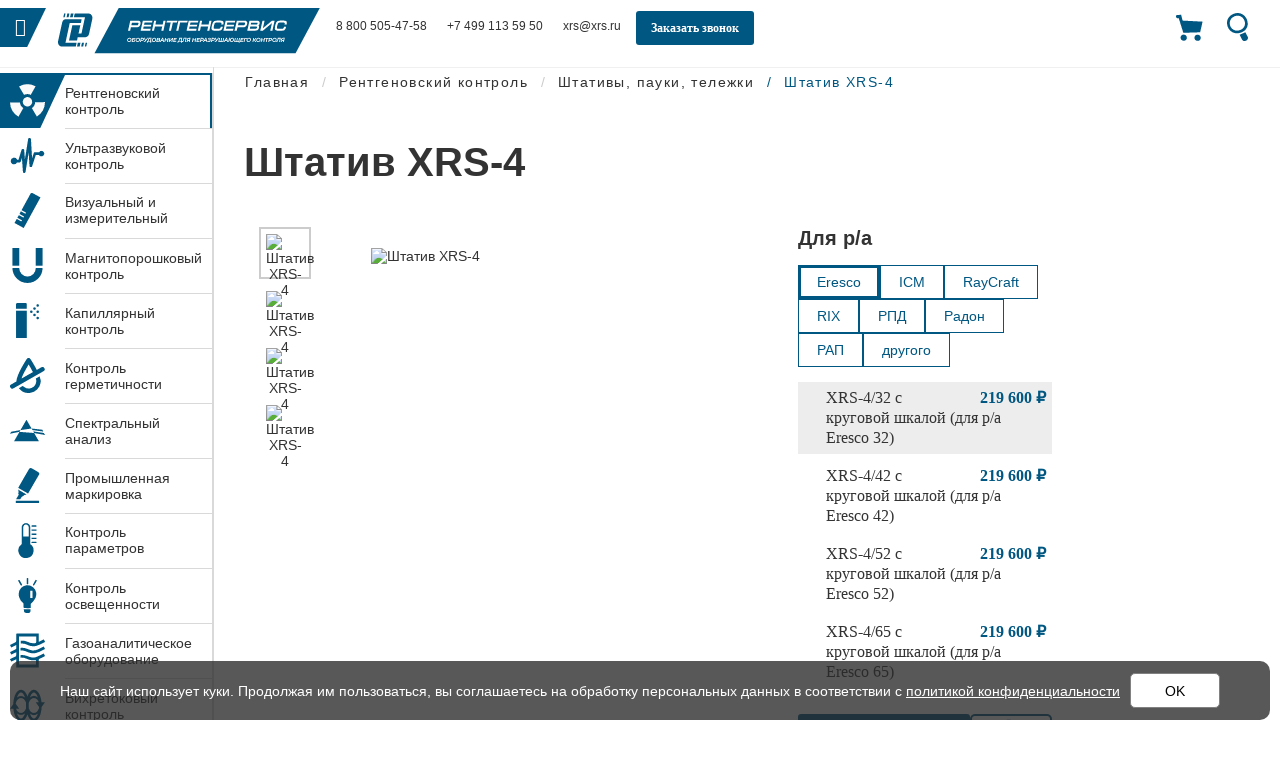

--- FILE ---
content_type: text/html; charset=utf-8
request_url: https://xrs.ru/rentgenovskij-kontrol/pauki-shtativy-telezhki/shtativ-xrs-4
body_size: 49218
content:
<!DOCTYPE html>
<html lang="ru-ru" dir="ltr">
<head>
    <!-- Optimazation -->
                <link rel="preconnect" href="https://www.gstatic.com/" crossorigin>
    <link rel="preconnect" href="https://mc.yandex.ru/" crossorigin>
    <link rel="preconnect" href="https://www.googletagmanager.com/" crossorigin>

        <link rel="preload" as="font" href="/templates/melissa/fonts/fontawesome-webfont.woff2?v=4.7.0" crossorigin>

    <link rel="preload" as="script" href="https://ajax.googleapis.com/ajax/libs/jquery/2.2.0/jquery.min.js">

        <link rel="preload" as="script" href="/templates/melissa/js/jquery.validate.min.js">

        <link rel="preload" as="script" href="/templates/melissa/js/additional-methods.min.js">

        <script src="/templates/melissa/js/anime.min.js" crossorigin="anonymous" referrerpolicy="no-referrer"></script>

    <link rel="preload" as="script" href="/templates/melissa/js/fotorama.js">
        <link rel="preload" as="style" href="/templates/melissa/css/fotorama.css">
    <link rel="preload" as="style" href="/media/smartslider3/src/SmartSlider3/Application/Frontend/Assets/dist/smartslider.min.css?ver=70fceec4">
    <link rel="preload" as="style" href="/media/smartslider3/src/SmartSlider3Pro/Application/Frontend/Assets/icons/materialicons/dist/materialicons.min.css?ver=70fceec4">
    <!-- /Optimazation -->

    <script src="https://ajax.googleapis.com/ajax/libs/jquery/2.2.0/jquery.min.js"></script>
	<script src='https://www.google.com/recaptcha/api.js' async></script>
            <meta name="yandex-verification" content="d39f3fea5c7a17a2" />
    <meta name="yandex-verification" content="15c7dbe928a10087" />
        <meta charset="utf-8" />
	<base href="https://xrs.ru/rentgenovskij-kontrol/pauki-shtativy-telezhki/shtativ-xrs-4" />
	<meta name="rights" content="ООО «РЕНТГЕНСЕРВИС»" />
	<meta name="viewport" content="width=device-width, initial-scale=1.0" />
	<meta name="description" content="Четырехножный штатив XRS-4 предназначен для позиционирования относительно объекта контроля моноблочных рентгеновских аппаратов. " />
	<title>Купить четырехножный штатив XRS-4  - Рентгенсервис</title>
	<link href="/favicon.png" rel="icon" type="image/png" />
	<link href="/plugins/system/bdthemes_shortcodes/css/shortcode-ultimate.css?75e7749f" rel="preload" as="style" onload="this.onload=null;this.rel='stylesheet'" />
	<link href="https://maxcdn.bootstrapcdn.com/font-awesome/4.7.0/css/font-awesome.min.css" rel="preload" as="style" onload="this.onload=null;this.rel='stylesheet'" />
	<link href="https://www.xrs.ru/components/com_jshopping/css/default.css" rel="preload" as="style" onload="this.onload=null;this.rel='stylesheet'" />
	<link href="https://www.xrs.ru/components/com_jshopping/css/jquery.lightbox.css" rel="preload" as="style" onload="this.onload=null;this.rel='stylesheet'" />
	<link href="/components/com_jshopping/addons/addon_similar_products/css/default.css?f2ae16ac" rel="preload" as="style" onload="this.onload=null;this.rel='stylesheet'" />
	<link href="/plugins/system/jce/css/content.css?9f623af3" rel="preload" as="style" onload="this.onload=null;this.rel='stylesheet'" />
	<link href="/media/com_rsform/css/front.css?e14905f010d666b5eac328265935978f" rel="preload" as="style" onload="this.onload=null;this.rel='stylesheet'" />
	<link href="/modules/mod_geekelasticsearch/assets/remodal/remodal.css" rel="preload" as="style" onload="this.onload=null;this.rel='stylesheet'" />
	<link href="/modules/mod_geekelasticsearch/assets/remodal/remodal-default-theme.css" rel="preload" as="style" onload="this.onload=null;this.rel='stylesheet'" />
	<link href="/modules/mod_geekelasticsearch/assets/style.css?v=3.7.7" rel="preload" as="style" onload="this.onload=null;this.rel='stylesheet'" />
	<link href="/media/jui/css/chosen.css?e14905f010d666b5eac328265935978f" rel="preload" as="style" onload="this.onload=null;this.rel='stylesheet'" />
	<style>
#geek-search-237 .search-icon {
	width: 22px;
}
#geek-search-237 .search-icon span {
	font-size: 16px;
	color: #999999;
}#geek-search-240 .search-icon {
	width: 22px;
}
#geek-search-240 .search-icon span {
	font-size: 16px;
	color: #999999;
}
	</style>
	<script src="/templates/melissa/js/sc1.v1.min.js?0.2.0"></script>
	<script src="/media/system/js/core.js"></script>
	<script src="/templates/melissa/js/custom.js"></script>
	<script src="/media/com_rsform/js/script.js?e14905f010d666b5eac328265935978f"></script>
	<script src="/modules/mod_geekelasticsearch/assets/remodal/remodal.js"></script>
	<script src="/modules/mod_geekelasticsearch/assets/mustache.min.js"></script>
	<script src="/modules/mod_geekelasticsearch/assets/jquery.twbsPagination.min.js"></script>
	<script src="/modules/mod_geekelasticsearch/assets/jquery.mark.min.js"></script>
	<script src="/modules/mod_geekelasticsearch/assets/script.js?v=3.7.7"></script>
	<script src="/media/jui/js/chosen.jquery.min.js?e14905f010d666b5eac328265935978f"></script>
	<script src="/media/system/js/html5fallback.js"></script>
	<script >
RSFormPro.scrollToError = true;document.addEventListener('DOMContentLoaded', function() {RSFormProUtils.addEvent(window, 'load', function(){
    RSFormPro.Ajax.overrideSubmit(2, {"parent":"","field":"rsform-error"}, false);
});});RSFormPro.scrollToError = true;document.addEventListener('DOMContentLoaded', function() {RSFormProUtils.addEvent(window, 'load', function(){
    RSFormPro.Ajax.overrideSubmit(3, {"parent":"","field":"rsform-error"}, false);
});});
	jQuery(function ($) {
		initChosen();
		$("body").on("subform-row-add", initChosen);

		function initChosen(event, container)
		{
			container = container || document;
			var lists = $(container).find(".geek-search .chosen-list"); 
			if(lists.length){
				lists.chosen({"disable_search_threshold":0,"placeholder_text_multiple":"Select Some Options","search_contains":true,"allow_single_deselect":true,"placeholder_text_single":"\u0412\u044b\u0431\u0435\u0440\u0438\u0442\u0435 \u0437\u043d\u0430\u0447\u0435\u043d\u0438\u0435","no_results_text":"\u0412\u044b\u0431\u0435\u0440\u0438\u0442\u0435 \u0437\u043d\u0430\u0447\u0435\u043d\u0438\u0435"}).change(function(){
					$(this).next(".chzn-container").find(".chzn-choices").find("li.search-choice").each(function(){
						var text = $(this).find("span").text();
						$(this).find("span").text(text.replace(/\+\-\-/g, ""));
					});
				});
			}
		}
	});
	
	(function($){
		$(document).ready(function(){
			new geekElasticSearch('geek-search-237', {"moduleId":237,"token":"c5ecba8ca9f3064965a18bd2cd64fb62","baseUrl":"","sef":1,"sefRewrite":1,"sefSuffix":0,"esVersion":"7","es6Type":"joomlageek","endpoint":"\/component\/geekelasticsearch\/search?Itemid=705","indirectRequest":1,"user":"","pass":"","index":"dev","systemNow":"2026-01-25 11:21:38","logSearch":1,"search":{"includeChild":1,"searchButton":1,"instantSearch":1,"useAnchor":0,"linkAnchor":0,"types":[],"searchPhrase":"all","multiwordWildcard":"or","boost":{"title":1.7,"body":0.69999999999999996,"meta":1.2,"path":2,"misc":0.29999999999999999}},"result":{"pageSize":30,"pages":5,"descriptionLength":250,"showImage":1,"noImage":"media\/com_geekelasticsearch\/images\/no-image.png","showLink":0,"showDate":0,"dateField":"created","dateFormat":"%Y-%m-%d %H:%M:%S","highlight":1,"highlightSelector":"","additionalInfo":1,"fieldExclude":[],"fieldLabels":{"category":"Category","type":"Type"},"fieldContents":[]},"orderby":"relevance","languageTexts":{"MOD_GEEKELASTICSEARCH_FIRST_PAGE":"\u0412 \u043d\u0430\u0447\u0430\u043b\u043e","MOD_GEEKELASTICSEARCH_PREV_PAGE":"\u041f\u0440\u0435\u0434\u044b\u0434\u0443\u0449\u0430\u044f","MOD_GEEKELASTICSEARCH_NEXT_PAGE":"\u0421\u043b\u0435\u0434\u0443\u044e\u0449\u0430\u044f","MOD_GEEKELASTICSEARCH_LAST_PAGE":"\u041f\u043e\u0441\u043b\u0435\u0434\u043d\u044f\u044f","MOD_GEEKELASTICSEARCH_LOADING":"Loading...","MOD_GEEKELASTICSEARCH_TOTAL_RESULTS":"\u041d\u0430\u0439\u0434\u0435\u043d\u043e \u0440\u0435\u0437\u0443\u043b\u044c\u0442\u0430\u0442\u043e\u0432: %d"},"filters":[],"categories":[],"categoryTree":[],"categoryLimit":0});
		});
	})(jQuery);
	
	jQuery(function ($) {
		initChosen();
		$("body").on("subform-row-add", initChosen);

		function initChosen(event, container)
		{
			container = container || document;
			var lists = $(container).find(".geek-search .chosen-list"); 
			if(lists.length){
				lists.chosen({"disable_search_threshold":0,"placeholder_text_multiple":"Select Some Options","search_contains":true,"allow_single_deselect":true,"placeholder_text_single":"\u0412\u044b\u0431\u0435\u0440\u0438\u0442\u0435 \u0437\u043d\u0430\u0447\u0435\u043d\u0438\u0435","no_results_text":"\u0412\u044b\u0431\u0435\u0440\u0438\u0442\u0435 \u0437\u043d\u0430\u0447\u0435\u043d\u0438\u0435"}).change(function(){
					$(this).next(".chzn-container").find(".chzn-choices").find("li.search-choice").each(function(){
						var text = $(this).find("span").text();
						$(this).find("span").text(text.replace(/\+\-\-/g, ""));
					});
				});
			}
		}
	});
	
	(function($){
		$(document).ready(function(){
			new geekElasticSearch('geek-search-240', {"moduleId":240,"token":"c5ecba8ca9f3064965a18bd2cd64fb62","baseUrl":"","sef":1,"sefRewrite":1,"sefSuffix":0,"esVersion":"7","es6Type":"joomlageek","endpoint":"\/component\/geekelasticsearch\/search?Itemid=705","indirectRequest":1,"user":"","pass":"","index":"dev","systemNow":"2026-01-25 11:21:38","logSearch":1,"search":{"includeChild":1,"searchButton":1,"instantSearch":1,"useAnchor":0,"linkAnchor":0,"types":[],"searchPhrase":"all","multiwordWildcard":"or","boost":{"title":1.7,"body":0.69999999999999996,"meta":1.2,"path":2,"misc":0.29999999999999999}},"result":{"pageSize":10,"pages":5,"descriptionLength":250,"showImage":1,"noImage":"media\/com_geekelasticsearch\/images\/no-image.png","showLink":0,"showDate":0,"dateField":"created","dateFormat":"%Y-%m-%d %H:%M:%S","highlight":1,"highlightSelector":"","additionalInfo":1,"fieldExclude":[],"fieldLabels":[],"fieldContents":[]},"orderby":"relevance","languageTexts":{"MOD_GEEKELASTICSEARCH_FIRST_PAGE":"\u0412 \u043d\u0430\u0447\u0430\u043b\u043e","MOD_GEEKELASTICSEARCH_PREV_PAGE":"\u041f\u0440\u0435\u0434\u044b\u0434\u0443\u0449\u0430\u044f","MOD_GEEKELASTICSEARCH_NEXT_PAGE":"\u0421\u043b\u0435\u0434\u0443\u044e\u0449\u0430\u044f","MOD_GEEKELASTICSEARCH_LAST_PAGE":"\u041f\u043e\u0441\u043b\u0435\u0434\u043d\u044f\u044f","MOD_GEEKELASTICSEARCH_LOADING":"Loading...","MOD_GEEKELASTICSEARCH_TOTAL_RESULTS":"\u041d\u0430\u0439\u0434\u0435\u043d\u043e \u0440\u0435\u0437\u0443\u043b\u044c\u0442\u0430\u0442\u043e\u0432: %d"},"filters":[],"categories":[],"categoryTree":[],"categoryLimit":0});
		});
	})(jQuery);
	
	</script>
	<!-- Custom Codes -->
<meta name="yandex-verification" content="4e04051e20b29c76" />
<!-- Global site tag (gtag.js) - Google Analytics -->
<script async src="https://www.googletagmanager.com/gtag/js?id=UA-212254167-1"></script>
<script>
  window.dataLayer = window.dataLayer || [];
  function gtag(){dataLayer.push(arguments);}
  gtag('js', new Date());

  gtag('config', 'UA-212254167-1');
</script>
<!-- Google Tag Manager -->
<script>(function(w,d,s,l,i){w[l]=w[l]||[];w[l].push({'gtm.start':
new Date().getTime(),event:'gtm.js'});var f=d.getElementsByTagName(s)[0],
j=d.createElement(s),dl=l!='dataLayer'?'&l='+l:'';j.async=true;j.src=
'https://www.googletagmanager.com/gtm.js?id='+i+dl;f.parentNode.insertBefore(j,f);
})(window,document,'script','dataLayer','GTM-W5RG8XQ');</script>
<!-- End Google Tag Manager -->
<!-- END Custom Codes -->

    <link rel="canonical" href="https://xrs.ru/rentgenovskij-kontrol/pauki-shtativy-telezhki/shtativ-xrs-4"/>


        <script src="/templates/melissa/js/additional-methods.min.js"></script>
    <script src="/templates/melissa/js/fotorama.js"></script>

    
    <link rel="preconnect" href="https://www.gstatic.com/">
    <link rel="preconnect" href="https://code-ya.jivosite.com">
    <link rel="preconnect" href="https://google.com">
    <link rel="preload" href="/templates/melissa/css/style.css" as="style" onload="this.onload=null;this.rel='stylesheet'">
    <link rel="preload" href="/templates/melissa/css/slick.css" as="style" onload="this.onload=null;this.rel='stylesheet'">
    <link rel="preload" href="/templates/melissa/css/slick-theme.css" as="style" onload="this.onload=null;this.rel='stylesheet'">
    <link rel="preload" href="/templates/melissa/css/select.css" as="style" onload="this.onload=null;this.rel='stylesheet'">
    <link rel="preload" href="/templates/melissa/css/main.min.css?v=20191019" as="style" onload="this.onload=null;this.rel='stylesheet'">
    <link rel="preload" href="/templates/melissa/css/com_jshopping/additional-product-styles.css" as="style" onload="this.onload=null;this.rel='stylesheet'">
    <link rel="stylesheet" href="/templates/melissa/css/fotorama.css">
    <noscript><link rel="stylesheet" href="/templates/melissa/css/style.css"></noscript>
    <noscript><link rel="stylesheet" href="/templates/melissa/css/slick.css"></noscript>
    <noscript><link rel="stylesheet" href="/templates/melissa/css/slick-theme.css"></noscript>
    <noscript><link rel="stylesheet" href="/templates/melissa/css/select.css"></noscript>
    <noscript><link rel="stylesheet" href="/templates/melissa/css/main.min.css?v=20191019" ></noscript>
    <noscript><link rel="stylesheet" href="/templates/melissa/css/com_jshopping/additional-product-styles.css" ></noscript>

    <noscript><link rel="stylesheet" href="/templates/melissa/css/common_styles.css"></noscript>
    <noscript><link rel="stylesheet" href="/templates/melissa/css/common_styles_new.css"></noscript>


    <script async src="https://www.googletagmanager.com/gtag/js?id=G-6D091SPXNX"></script>
<script>
  window.dataLayer = window.dataLayer || [];
  function gtag(){dataLayer.push(arguments);}
  gtag('js', new Date());

  gtag('config', 'G-6D091SPXNX');
</script>
</head>
<body class="">
<!-- Начало Custom Codes Begin Body -->
<!-- Google Tag Manager (noscript) -->
<noscript><iframe src="https://www.googletagmanager.com/ns.html?id=GTM-W5RG8XQ"
height="0" width="0" style="display:none;visibility:hidden"></iframe></noscript>
<!-- End Google Tag Manager (noscript) -->
<!-- Конец Custom Codes Begin Body -->
<header id="page-header" class="container-fluid p0">
    <div class="row-flex m0">
        <button type="button" class="navbar-toggle collapsed btn" data-toggle="collapse" data-target="#main-menu" aria-expanded="false">
            <i class="far fa-bars"></i>
        </button>
        <div class="header__logo">
            <a class="logo" href="/"><svg id="Слой_1" data-name="Слой 1" xmlns="http://www.w3.org/2000/svg" viewBox="0 0 637.75 108.4"><defs><style>.cls-1{fill:#005781;}.cls-1,.cls-2,.cls-4,.cls-5{fill-rule:evenodd;}.cls-2,.cls-3{fill:#fff;}.cls-4{fill:#a9dade;opacity:0.56;}.cls-5{fill:#cfe9ed;opacity:0.64;}</style></defs><path class="cls-1" d="M69.24,74.36h3L70.5,82.5h-3Zm-7.86,0h4.27L63.94,82.5H59.63Zm-8.83,0h5.62L56.46,82.5h-5.7Zm-26.29,0H50L48.24,82.5H19.34a8.86,8.86,0,0,1-8.69-7.25A13,13,0,0,1,10.81,70l8.46-38.5a9.12,9.12,0,0,1,8.91-7.31H60.74L59,32.36H35.34Z" transform="translate(-10.45 -0.53)"/><polygon class="cls-1" points="13.02 11.47 16.02 11.47 14.29 19.61 11.28 19.73 13.02 11.47"/><polygon class="cls-1" points="27.35 11.6 32.97 11.6 31.25 19.74 25.55 19.74 27.35 11.6"/><polygon class="cls-1" points="19.9 11.53 24.17 11.53 22.45 19.67 18.15 19.67 19.9 11.53"/><path class="cls-1" d="M40.91,37.12h17L54.06,54.67h6.28L67.77,20.2H44.23L46,12.06H74.78c9.8,1,8.77,9.86,8.66,11.14l-7,32.33c-1.68,6.56-7.2,7.12-8.9,7.27H52.27L50.8,69.68h-17Z" transform="translate(-10.45 -0.53)"/><polygon class="cls-1" points="477.91 0 207.7 0 129.06 0 77.56 95.97 156.2 95.97 426.41 95.97 505.05 95.97 556.55 0 477.91 0"/><path class="cls-2" d="M476.55,38.25a30,30,0,0,0-.6,3.53c0,.28,0,.54-.05.76s0,.43,0,.61a1.66,1.66,0,0,0,.22.9h0a.66.66,0,0,0,.17.13,2.52,2.52,0,0,0,.43.17,21.88,21.88,0,0,0,5.73.5q2.73,0,4.41-.15a7.7,7.7,0,0,0,2.14-.39h0a1.6,1.6,0,0,0,.27-.16,2.13,2.13,0,0,0,.28-.25A6.33,6.33,0,0,0,490.85,41l.14-.61h4.45l-.19.87q-1.12,5-3.66,6.45h0a5.87,5.87,0,0,1-.83.37,9.7,9.7,0,0,1-1,.29h0a35.92,35.92,0,0,1-7.93.65h0a32.46,32.46,0,0,1-6-.45l-.72-.16A5.24,5.24,0,0,1,472.42,47h0l0,0h0a3.09,3.09,0,0,1-.48-.76,5.93,5.93,0,0,1-.45-2.05,23.46,23.46,0,0,1,.72-6.2h0q.22-1,.44-1.82t.48-1.63q1.31-4.06,3.16-5.46h0a5.45,5.45,0,0,1,.87-.53,8.29,8.29,0,0,1,1-.42,27.37,27.37,0,0,1,8.21-.94,45.58,45.58,0,0,1,5.93.31,7.81,7.81,0,0,1,3.38,1h0a3.46,3.46,0,0,1,1.27,2.6,13.31,13.31,0,0,1-.39,4.09l-.14.61H492l.19-.87v0h0c.06-.27.11-.53.15-.79s.07-.48.08-.68q.09-1.31-.35-1.56h0a2.6,2.6,0,0,0-.66-.21,11.83,11.83,0,0,0-1.31-.19q-1.61-.16-4.38-.16h0a35.37,35.37,0,0,0-4.7.25c-.37.05-.71.11-1,.19a3.26,3.26,0,0,0-1.14.43,4.4,4.4,0,0,0-1.07,1.8,28.64,28.64,0,0,0-1.22,4.23M465.73,27.47h5.19l-.19.87L466.34,48.1l-.14.61h-4.45l.19-.87,3.35-15.11-19,15.8-.22.18h-5.61l.19-.87,4.39-19.76.14-.61h4.45l-.19.87-3.39,15.28,19.16-16,.22-.18Zm-46.5,12.4-1,4.7h12a4.34,4.34,0,0,0,1.29-.18,2.78,2.78,0,0,0,.94-.5,3,3,0,0,0,.68-.78,3.39,3.39,0,0,0,.4-1h0c0-.1,0-.2.05-.3h0c0-.11,0-.2,0-.27a1.58,1.58,0,0,0-.32-1h0l-.13-.14-.16-.12h0a2.7,2.7,0,0,0-1.47-.33Zm15.44-6.18v0c0-.12,0-.23.06-.31s0-.19,0-.27a1.36,1.36,0,0,0-.2-.89h0l-.11-.13h0l-.15-.12a3.1,3.1,0,0,0-1.62-.33h-11.6l-.91,4.12h11.35a6.4,6.4,0,0,0,1.45-.15l.18,0a2.13,2.13,0,0,0,.66-.31h0l.16-.14.15-.16h0a2.9,2.9,0,0,0,.56-1.25Zm3.23,8.64h0c-.07.3-.14.58-.22.84s-.18.54-.28.79A7.16,7.16,0,0,1,435,47.13h0a7.1,7.1,0,0,1-.63.42h0a7.42,7.42,0,0,1-.68.35,9.92,9.92,0,0,1-4.15.8H412.82l.19-.87,4.39-19.76.14-.61h15.78a9,9,0,0,1,2.83.4h0a4.63,4.63,0,0,1,2,1.28h0a3.93,3.93,0,0,1,.39.52,4.06,4.06,0,0,1,.3.58,6,6,0,0,1,.15,3.68h0a8.27,8.27,0,0,1-.24.87,6.89,6.89,0,0,1-.33.8,5.22,5.22,0,0,1-1.69,2,3.52,3.52,0,0,1,.83,1.05v0h0a4,4,0,0,1,.19.44h0a4.19,4.19,0,0,1,.14.46A6,6,0,0,1,437.89,42.33ZM393,37.38h12.18a2.5,2.5,0,0,0,.91-.17l.13-.06h0a2.57,2.57,0,0,0,.64-.44h0l.18-.19.18-.24a5.45,5.45,0,0,0,.75-1.9,5.64,5.64,0,0,0,.16-1.44,1.65,1.65,0,0,0-.19-.78h0l-.1-.14-.12-.12a1.62,1.62,0,0,0-1-.29H394.28Zm-7.19,10.45,4.81-19.76.15-.6h16.72a5,5,0,0,1,4.34,1.85,4.56,4.56,0,0,1,.81,2.32,9.86,9.86,0,0,1-.26,3h0q-.11.49-.23.91c-.09.29-.18.58-.29.85a8,8,0,0,1-2.31,3.38h0q-.29.24-.6.45a7.17,7.17,0,0,1-.64.38h0a8,8,0,0,1-3.79.89H392.08l-1.46,6.58-.14.61H385.6ZM367.48,27.47h19.81l-.19.87L386.5,31l-.14.61h-16l-.95,4.27h15.43l-.19.87-.59,2.66-.14.61H368.52l-1,4.55h16l-.19.87-.59,2.66-.14.61H362.14l.19-.87,4.39-19.76.14-.61ZM342,38.25q-.39,1.74-.55,3c0,.34-.07.62-.09.86s0,.49,0,.72a2.08,2.08,0,0,0,.22,1.18h0a.67.67,0,0,0,.17.12h0a2.5,2.5,0,0,0,.43.17,21.85,21.85,0,0,0,5.73.5q2.73,0,4.41-.15a7.73,7.73,0,0,0,2.14-.39h0a1.62,1.62,0,0,0,.29-.17h0a2.1,2.1,0,0,0,.28-.25A6.32,6.32,0,0,0,356.26,41l.14-.61h4.45l-.19.87h0q-.16.7-.33,1.29t-.38,1.16h0a7.09,7.09,0,0,1-3,4h0a5.89,5.89,0,0,1-.83.37,9.74,9.74,0,0,1-1,.29h0a35.89,35.89,0,0,1-7.93.66h0a32.47,32.47,0,0,1-6-.45l-.72-.16A5.23,5.23,0,0,1,337.83,47h0l0,0h0a3.08,3.08,0,0,1-.48-.76,4.61,4.61,0,0,1-.3-.92q-.52-2.4.57-7.33h0q.21-1,.44-1.82t.48-1.63q1.31-4.06,3.16-5.46h0a5.45,5.45,0,0,1,.87-.53,8.17,8.17,0,0,1,1-.42,27.34,27.34,0,0,1,8.21-.94,45.59,45.59,0,0,1,5.93.31,7.81,7.81,0,0,1,3.38,1h0a3.46,3.46,0,0,1,1.27,2.6,13.3,13.3,0,0,1-.39,4.09l-.14.61h-4.44l.19-.87v0h0c.06-.26.11-.53.15-.79h0c0-.25.07-.48.08-.67q.09-1.31-.35-1.56h0a1.58,1.58,0,0,0-.28-.11l-.51-.12a33.07,33.07,0,0,0-5.55-.32h0a35.39,35.39,0,0,0-4.7.25l-.53.08h0a4.18,4.18,0,0,0-1.62.54,4.4,4.4,0,0,0-1.07,1.8A28.63,28.63,0,0,0,342,38.25ZM313.09,27.47h3.83l-.19.87-1.67,7.51h15.51l1.72-7.77.14-.61h4.45l-.19.87L332.31,48.1l-.14.61h-4.45l.19-.87L329.66,40H314.15l-1.8,8.12-.14.61h-4.45l.19-.87,4.38-19.76.14-.61Zm-24,0h19.81l-.19.87L308.11,31l-.14.61H292l-.95,4.27h15.43l-.19.87-.59,2.66-.14.61H290.13l-1,4.55h16l-.19.87-.59,2.66-.14.61H283.75l.19-.87,4.38-19.76.14-.61ZM265.63,48.71h-3.8l.19-.87,4.38-19.76.14-.61h19.58l-.19.87L285.34,31l-.14.61H270L266.38,48.1l-.14.61ZM242.72,27.47h22l-.61.87L263.47,31l-.14.61H254.5L250.84,48.1l-.14.61h-4.45l.19-.87L250,31.61h-8.87l.19-.87.59-2.66.14-.61Zm-27.27,0h3.83l-.19.87-1.67,7.51h15.51l1.72-7.77.14-.61h4.45l-.19.87L234.66,48.1l-.14.61h-4.45l.19-.87L232,40H216.5l-1.8,8.12-.14.61h-4.45l.19-.87,4.39-19.76.14-.61Zm-24,0h19.81l-.19.87L210.46,31l-.14.61h-16l-.95,4.27h15.43l-.19.87L208,39.41l-.14.61H192.48l-1,4.55h16l-.19.87-.59,2.66-.14.61H186.11l.19-.87,4.38-19.76.14-.61Zm-25.12,9.91H178.5a2.49,2.49,0,0,0,.91-.17l.13-.06h0a2.56,2.56,0,0,0,.65-.44h0l.18-.19.18-.24h0a5.43,5.43,0,0,0,.75-1.9v0h0c0-.16.07-.32.09-.46s0-.29.05-.41a2.22,2.22,0,0,0-.18-1.31h0l-.1-.14-.12-.12a1.62,1.62,0,0,0-1-.29H167.6Zm-6.77,10.46,4.39-19.76.14-.61H180.8a5,5,0,0,1,4.34,1.85h0a3.87,3.87,0,0,1,.34.57h0a4.33,4.33,0,0,1,.25.63h0a8.14,8.14,0,0,1,0,4.09h0q-.11.49-.23.91c-.09.29-.18.58-.29.85a8,8,0,0,1-2.31,3.38h0a7.46,7.46,0,0,1-.6.45,7.19,7.19,0,0,1-.64.38h0a8,8,0,0,1-3.79.89H165.4l-1.46,6.58-.14.61h-4.45Z" transform="translate(-10.45 -0.53)"/><path class="cls-3" d="M164.75,64.4a4.82,4.82,0,0,0-2.15-.45,5.27,5.27,0,0,0-2.68.68,4.78,4.78,0,0,0-1.81,1.85,5.25,5.25,0,0,0-.64,2.57,3.72,3.72,0,0,0,.49,1.91,3.32,3.32,0,0,0,1.41,1.3h0a4.78,4.78,0,0,0,2.15.45,5.29,5.29,0,0,0,2.69-.68A4.76,4.76,0,0,0,166,70.18a5.25,5.25,0,0,0,.64-2.57,3.73,3.73,0,0,0-.49-1.91A3.32,3.32,0,0,0,164.75,64.4Zm-2.24,1.18a2.53,2.53,0,0,1,1.78.57,2,2,0,0,1,.6,1.53,3.65,3.65,0,0,1-.41,1.71,3.11,3.11,0,0,1-1.15,1.23,3.25,3.25,0,0,1-1.72.45,2.54,2.54,0,0,1-1.79-.57,2,2,0,0,1-.6-1.52,3.62,3.62,0,0,1,.41-1.71A3.08,3.08,0,0,1,160.78,66,3.25,3.25,0,0,1,162.5,65.58Z" transform="translate(-10.45 -0.53)"/><path class="cls-3" d="M167,72.61h3.79a4.74,4.74,0,0,0,2.85-.77,2.6,2.6,0,0,0,1.09-2.21,2.16,2.16,0,0,0-.75-1.76,3.16,3.16,0,0,0-2-.59h-2.11l.32-1.65H175l.33-1.59h-6.64ZM169,71.09l.46-2.3h2a2.11,2.11,0,0,1,1.15.24.72.72,0,0,1,.29.66,1.16,1.16,0,0,1-.49,1,2.55,2.55,0,0,1-1.53.39Z" transform="translate(-10.45 -0.53)"/><path class="cls-3" d="M182.8,64.4a4.82,4.82,0,0,0-2.15-.45,5.27,5.27,0,0,0-2.68.68,4.78,4.78,0,0,0-1.81,1.85A5.25,5.25,0,0,0,175.5,69a3.72,3.72,0,0,0,.49,1.91,3.31,3.31,0,0,0,1.41,1.3h0a4.77,4.77,0,0,0,2.15.45,5.29,5.29,0,0,0,2.69-.68,4.76,4.76,0,0,0,1.82-1.84,5.25,5.25,0,0,0,.64-2.57,3.72,3.72,0,0,0-.49-1.91A3.32,3.32,0,0,0,182.8,64.4Zm.14,3.28a3.65,3.65,0,0,1-.41,1.71,3.11,3.11,0,0,1-1.15,1.23,3.25,3.25,0,0,1-1.72.45,2.54,2.54,0,0,1-1.79-.57,2,2,0,0,1-.6-1.53,3.62,3.62,0,0,1,.41-1.71A3.12,3.12,0,0,1,178.83,66a3.25,3.25,0,0,1,1.72-.46,2.52,2.52,0,0,1,1.78.57A2,2,0,0,1,182.93,67.67Z" transform="translate(-10.45 -0.53)"/><path class="cls-3" d="M193.13,66.67a2.37,2.37,0,0,0-.88-2A3.7,3.7,0,0,0,189.9,64h-3.21L185,72.61h1.77l.48-2.41h1.87a5.14,5.14,0,0,0,2.12-.41,3.19,3.19,0,0,0,1.42-1.22A3.54,3.54,0,0,0,193.13,66.67Zm-1.76.1a1.61,1.61,0,0,1-.55,1.34,2.66,2.66,0,0,1-1.7.47h-1.56l.59-2.94h1.65A2,2,0,0,1,191,66,1,1,0,0,1,191.37,66.78Z" transform="translate(-10.45 -0.53)"/><path class="cls-3" d="M200.1,64l-3.38,4.65L195.25,64h-1.84l2.08,6.21-.17.19a1.46,1.46,0,0,1-1.79.6l-.27-.11-.67,1.44.29.13a3,3,0,0,0,1.21.28,2.79,2.79,0,0,0,1.44-.42,4.46,4.46,0,0,0,1.28-1.22L202,64Z" transform="translate(-10.45 -0.53)"/><path class="cls-3" d="M203.08,64l-.66,2.75a16.3,16.3,0,0,1-1,3.17c-.32.67-.68,1-1,1h-.58l-.68,3.35h1.68l.36-1.74H207l-.34,1.74h1.68l.67-3.35h-1.17l1.4-7Zm4.12,1.61L206.13,71h-3.49a5.11,5.11,0,0,0,.54-1.09h0a22.91,22.91,0,0,0,.8-2.79l.35-1.47Z" transform="translate(-10.45 -0.53)"/><path class="cls-3" d="M217.14,64.4a4.82,4.82,0,0,0-2.15-.45,5.27,5.27,0,0,0-2.68.68,4.78,4.78,0,0,0-1.81,1.85,5.25,5.25,0,0,0-.64,2.57,3.72,3.72,0,0,0,.49,1.91,3.32,3.32,0,0,0,1.41,1.3h0a4.78,4.78,0,0,0,2.15.45,5.29,5.29,0,0,0,2.69-.68,4.76,4.76,0,0,0,1.82-1.84,5.25,5.25,0,0,0,.64-2.57,3.72,3.72,0,0,0-.49-1.91A3.31,3.31,0,0,0,217.14,64.4Zm.14,3.28a3.65,3.65,0,0,1-.41,1.71,3.11,3.11,0,0,1-1.15,1.23,3.25,3.25,0,0,1-1.72.45,2.55,2.55,0,0,1-1.79-.57,2,2,0,0,1-.6-1.53,3.63,3.63,0,0,1,.41-1.71A3.12,3.12,0,0,1,213.17,66a3.25,3.25,0,0,1,1.72-.46,2.52,2.52,0,0,1,1.78.57A2,2,0,0,1,217.28,67.67Z" transform="translate(-10.45 -0.53)"/><path class="cls-3" d="M227.28,69.81a2,2,0,0,0-.35-1.21,1.83,1.83,0,0,0-.4-.41,2.57,2.57,0,0,0,.63-.6,2.44,2.44,0,0,0,.47-1.5,1.78,1.78,0,0,0-.79-1.56,3.57,3.57,0,0,0-2-.5H221l-1.71,8.57h4.21a4.7,4.7,0,0,0,2.7-.7A2.41,2.41,0,0,0,227.28,69.81Zm-1.75,0a1,1,0,0,1-.45.9,2.63,2.63,0,0,1-1.49.35h-2.21l.4-2h2.4a2.22,2.22,0,0,1,1.08.21A.59.59,0,0,1,225.53,69.82Zm-3.44-2.32.39-1.92h2.08a2,2,0,0,1,1,.2.53.53,0,0,1,.26.5,1,1,0,0,1-.43.89,2.35,2.35,0,0,1-1.35.34Z" transform="translate(-10.45 -0.53)"/><path class="cls-3" d="M232.27,64l-5.61,8.57h2l1.26-2h3.83l.48,2H236L233.8,64Zm1.08,5.05h-2.48l1.8-2.82Z" transform="translate(-10.45 -0.53)"/><polygon class="cls-3" points="232.84 66.92 228.91 66.92 229.6 63.51 227.83 63.51 226.11 72.08 227.88 72.08 228.59 68.56 232.52 68.56 231.81 72.08 233.58 72.08 235.3 63.51 233.53 63.51 232.84 66.92"/><polygon class="cls-3" points="237.8 68.97 238.9 63.51 237.14 63.51 235.42 72.08 236.99 72.08 242.28 66.63 241.18 72.08 242.93 72.08 244.65 63.51 243.08 63.51 237.8 68.97"/><polygon class="cls-3" points="244.77 72.08 251.19 72.08 251.5 70.47 246.86 70.47 247.25 68.53 251.24 68.53 251.56 66.94 247.56 66.94 247.93 65.12 252.42 65.12 252.73 63.51 246.49 63.51 244.77 72.08"/><path class="cls-3" d="M277.57,64l-.87,3.59a15.55,15.55,0,0,1-.62,2.1,3,3,0,0,1-.61,1,.94.94,0,0,1-.87.23l-.31-.09,0,.1h-1.09l1.4-7h-6.2l-.66,2.75a16.26,16.26,0,0,1-1,3.17c-.32.67-.68,1-1,1h-.58l-.68,3.35h1.68l.36-1.74h5.91L272,74.35h1.68l.35-1.78.12,0a3.42,3.42,0,0,0,.8.1,2.22,2.22,0,0,0,1.49-.52,4.12,4.12,0,0,0,1-1.58,19.31,19.31,0,0,0,.86-2.86l.5-2.09h2.89l-1.4,7h1.75L283.8,64Zm-5.06,1.61L271.44,71H268a5.11,5.11,0,0,0,.54-1.09,22.93,22.93,0,0,0,.8-2.79l.35-1.47Z" transform="translate(-10.45 -0.53)"/><path class="cls-3" d="M286.41,64.48a3.51,3.51,0,0,0-1.48,1.3,3.57,3.57,0,0,0-.54,2,2.56,2.56,0,0,0,.39,1.44,2.21,2.21,0,0,0,.74.7l-2.46,2.74h2.11l2-2.32h1.91l-.46,2.32h1.75L292.12,64h-3.57A4.94,4.94,0,0,0,286.41,64.48ZM290,65.65l-.6,3.07h-1.86a1.65,1.65,0,0,1-1.09-.3,1.05,1.05,0,0,1-.33-.85,1.75,1.75,0,0,1,.56-1.4,2.45,2.45,0,0,1,1.67-.51Z" transform="translate(-10.45 -0.53)"/><polygon class="cls-3" points="291.59 66.92 287.66 66.92 288.34 63.51 286.57 63.51 284.85 72.08 286.62 72.08 287.33 68.56 291.26 68.56 290.55 72.08 292.32 72.08 294.04 63.51 292.27 63.51 291.59 66.92"/><polygon class="cls-3" points="300.64 68.53 300.96 66.94 296.96 66.94 297.32 65.12 301.81 65.12 302.13 63.51 295.88 63.51 294.17 72.08 300.58 72.08 300.9 70.47 296.25 70.47 296.64 68.53 300.64 68.53"/><path class="cls-3" d="M319.8,68.57a3.53,3.53,0,0,0,.5-1.9,2.38,2.38,0,0,0-.88-2,3.7,3.7,0,0,0-2.35-.68h-3.21l-1.72,8.57h1.77l.48-2.41h1.87a5.14,5.14,0,0,0,2.12-.41A3.18,3.18,0,0,0,319.8,68.57Zm-1.26-1.79a1.61,1.61,0,0,1-.55,1.34,2.66,2.66,0,0,1-1.7.47h-1.56l.59-2.94H317a2,2,0,0,1,1.21.31A1,1,0,0,1,318.53,66.78Z" transform="translate(-10.45 -0.53)"/><path class="cls-3" d="M324.16,64l-5.61,8.57h2l1.26-2h3.83l.48,2h1.77L325.7,64Zm1.08,5.05h-2.48l1.8-2.82Z" transform="translate(-10.45 -0.53)"/><path class="cls-3" d="M335.41,66.21A1.94,1.94,0,0,0,335,65a2.59,2.59,0,0,0-1.11-.78,4.26,4.26,0,0,0-1.52-.26,6.2,6.2,0,0,0-2.81.7l-.21.1.29,1.58.38-.2a5.19,5.19,0,0,1,1.12-.45,2.78,2.78,0,0,1,2.14.12.7.7,0,0,1,.34.63.83.83,0,0,1-.37.71,1.87,1.87,0,0,1-1.14.31h-2L329.8,69H332a1.88,1.88,0,0,1,1,.22.6.6,0,0,1,.27.55,1,1,0,0,1-.27.69,2,2,0,0,1-.82.51,3.68,3.68,0,0,1-2.33,0,2.64,2.64,0,0,1-1-.55l-.27-.25-.91,1.38.21.18a4.15,4.15,0,0,0,1.44.8,5.33,5.33,0,0,0,1.65.26,5.38,5.38,0,0,0,1.92-.34,3.69,3.69,0,0,0,1.49-1,2.31,2.31,0,0,0,.59-1.56,2,2,0,0,0-.82-1.64,2.54,2.54,0,0,0,.7-.57A2.12,2.12,0,0,0,335.41,66.21Z" transform="translate(-10.45 -0.53)"/><path class="cls-3" d="M343.87,66.67a2.37,2.37,0,0,0-.88-2,3.7,3.7,0,0,0-2.35-.68h-3.21l-1.71,8.57h1.77L338,70.2h1.87a5.13,5.13,0,0,0,2.12-.41,3.18,3.18,0,0,0,1.43-1.22A3.54,3.54,0,0,0,343.87,66.67Zm-1.76.1a1.61,1.61,0,0,1-.55,1.34,2.66,2.66,0,0,1-1.7.47h-1.56l.59-2.94h1.65a2,2,0,0,1,1.21.31A1,1,0,0,1,342.11,66.78Z" transform="translate(-10.45 -0.53)"/><path class="cls-3" d="M350.84,64l-3.38,4.65L346,64h-1.84l2.08,6.21-.17.19a1.46,1.46,0,0,1-1.79.6l-.28-.11-.67,1.44.29.13a3,3,0,0,0,1.21.28,2.79,2.79,0,0,0,1.44-.42,4.45,4.45,0,0,0,1.28-1.22l5.21-7.1Z" transform="translate(-10.45 -0.53)"/><polygon class="cls-3" points="351.47 63.51 350.08 70.47 347.42 70.47 348.81 63.51 347.05 63.51 345.66 70.47 342.99 70.47 344.38 63.51 342.62 63.51 340.9 72.08 351.5 72.08 353.21 63.51 351.47 63.51"/><path class="cls-3" d="M368.1,64l-5.61,8.57h2l1.26-2h3.83l.48,2h1.77L369.64,64Zm1.08,5.05h-2.48l1.8-2.82Z" transform="translate(-10.45 -0.53)"/><path class="cls-3" d="M382.78,64.39a4.65,4.65,0,0,0-4.11,0,5.27,5.27,0,0,0-1.74,1.34,5.08,5.08,0,0,0-1,1.69h-.79l.68-3.41h-1.76l-1.72,8.57h1.76l.7-3.52h.87a3.9,3.9,0,0,0,.47,1.83,3.34,3.34,0,0,0,1.34,1.33,4,4,0,0,0,2,.47A4.93,4.93,0,0,0,382,72a5.3,5.3,0,0,0,1.87-1.85,4.79,4.79,0,0,0,.7-2.51,3.94,3.94,0,0,0-.48-1.95A3.38,3.38,0,0,0,382.78,64.39Zm-4.29,6.39a1.79,1.79,0,0,1-.72-.74,2.41,2.41,0,0,1-.26-1.14,3.16,3.16,0,0,1,.44-1.62,3.5,3.5,0,0,1,1.2-1.22,3,3,0,0,1,1.59-.45,2.23,2.23,0,0,1,1.11.27,1.77,1.77,0,0,1,.72.74,2.41,2.41,0,0,1,.26,1.14,3.12,3.12,0,0,1-.44,1.63,3.49,3.49,0,0,1-1.2,1.22A2.79,2.79,0,0,1,378.49,70.78Z" transform="translate(-10.45 -0.53)"/><polygon class="cls-3" points="385.02 63.51 383.63 70.47 380.97 70.47 382.36 63.51 380.6 63.51 379.21 70.47 376.54 70.47 377.93 63.51 376.17 63.51 374.45 72.08 384.55 72.08 384.21 73.82 385.9 73.82 386.56 70.47 385.37 70.47 386.77 63.51 385.02 63.51"/><polygon class="cls-3" points="393.61 68.53 393.93 66.94 389.93 66.94 390.3 65.12 394.79 65.12 395.1 63.51 388.86 63.51 387.14 72.08 393.56 72.08 393.88 70.47 389.23 70.47 389.62 68.53 393.61 68.53"/><polygon class="cls-3" points="402.26 63.51 396.41 63.51 394.69 72.08 396.45 72.08 397.82 65.12 401.93 65.12 402.26 63.51"/><path class="cls-3" d="M418.65,64.4a4.82,4.82,0,0,0-2.15-.45,5.27,5.27,0,0,0-2.68.68A4.79,4.79,0,0,0,412,66.47a5.25,5.25,0,0,0-.64,2.57,3.72,3.72,0,0,0,.49,1.91,3.32,3.32,0,0,0,1.41,1.3h0a4.78,4.78,0,0,0,2.15.45A5.29,5.29,0,0,0,418.1,72a4.76,4.76,0,0,0,1.82-1.84,5.25,5.25,0,0,0,.64-2.57,3.72,3.72,0,0,0-.49-1.91A3.31,3.31,0,0,0,418.65,64.4Zm.13,3.28a3.65,3.65,0,0,1-.41,1.71,3.11,3.11,0,0,1-1.15,1.23,3.25,3.25,0,0,1-1.72.45,2.55,2.55,0,0,1-1.79-.57,2,2,0,0,1-.6-1.53,3.63,3.63,0,0,1,.41-1.71A3.12,3.12,0,0,1,414.68,66a3.25,3.25,0,0,1,1.72-.46,2.52,2.52,0,0,1,1.78.57A2,2,0,0,1,418.79,67.67Z" transform="translate(-10.45 -0.53)"/><polygon class="cls-3" points="422.69 63.51 420.55 63.51 417.36 66.96 416.26 66.96 416.95 63.51 415.18 63.51 413.47 72.08 415.24 72.08 415.94 68.57 417.21 68.57 419.1 72.08 421.02 72.08 418.7 67.74 422.69 63.51"/><path class="cls-3" d="M439.22,64.4a4.82,4.82,0,0,0-2.15-.45,5.27,5.27,0,0,0-2.68.68,4.79,4.79,0,0,0-1.81,1.84,5.25,5.25,0,0,0-.64,2.57,3.72,3.72,0,0,0,.49,1.91,3.32,3.32,0,0,0,1.41,1.3h0a4.78,4.78,0,0,0,2.15.45,5.29,5.29,0,0,0,2.69-.68,4.76,4.76,0,0,0,1.82-1.84,5.25,5.25,0,0,0,.64-2.57,3.72,3.72,0,0,0-.49-1.91A3.31,3.31,0,0,0,439.22,64.4Zm.13,3.28a3.65,3.65,0,0,1-.41,1.71,3.11,3.11,0,0,1-1.15,1.23,3.25,3.25,0,0,1-1.72.45,2.55,2.55,0,0,1-1.79-.57,2,2,0,0,1-.6-1.53,3.63,3.63,0,0,1,.41-1.71A3.12,3.12,0,0,1,435.25,66a3.25,3.25,0,0,1,1.72-.46,2.52,2.52,0,0,1,1.78.57A2,2,0,0,1,439.36,67.67Z" transform="translate(-10.45 -0.53)"/><polygon class="cls-3" points="437.72 66.92 433.79 66.92 434.47 63.51 432.7 63.51 430.98 72.08 432.75 72.08 433.46 68.56 437.39 68.56 436.68 72.08 438.45 72.08 440.17 63.51 438.4 63.51 437.72 66.92"/><polygon class="cls-3" points="448.11 63.51 440.92 63.51 440.6 65.12 443.3 65.12 441.92 72.08 443.68 72.08 445.06 65.12 447.79 65.12 448.11 63.51"/><path class="cls-3" d="M464.83,64.71a3.7,3.7,0,0,0-2.35-.68h-3.21l-1.71,8.57h1.77l.48-2.41h1.87a5.14,5.14,0,0,0,2.12-.41,3.18,3.18,0,0,0,1.42-1.22,3.54,3.54,0,0,0,.5-1.9A2.37,2.37,0,0,0,464.83,64.71ZM464,66.78a1.61,1.61,0,0,1-.56,1.34,2.66,2.66,0,0,1-1.7.47h-1.56l.59-2.94h1.65a2,2,0,0,1,1.21.31A1,1,0,0,1,464,66.78Z" transform="translate(-10.45 -0.53)"/><path class="cls-3" d="M475.19,67.61a3.73,3.73,0,0,0-.49-1.91,3.32,3.32,0,0,0-1.42-1.3,4.82,4.82,0,0,0-2.15-.45,5.27,5.27,0,0,0-2.68.68,4.78,4.78,0,0,0-1.81,1.85A5.25,5.25,0,0,0,466,69a3.72,3.72,0,0,0,.49,1.91,3.32,3.32,0,0,0,1.41,1.3h0a4.78,4.78,0,0,0,2.15.45,5.29,5.29,0,0,0,2.69-.68,4.76,4.76,0,0,0,1.82-1.84A5.25,5.25,0,0,0,475.19,67.61Zm-4.15-2a2.52,2.52,0,0,1,1.78.57,2,2,0,0,1,.6,1.53,3.65,3.65,0,0,1-.41,1.71,3.11,3.11,0,0,1-1.15,1.23,3.25,3.25,0,0,1-1.72.45,2.54,2.54,0,0,1-1.79-.57,2,2,0,0,1-.6-1.52,3.62,3.62,0,0,1,.41-1.71A3.08,3.08,0,0,1,469.32,66,3.25,3.25,0,0,1,471,65.58Z" transform="translate(-10.45 -0.53)"/><path class="cls-3" d="M477.89,64,477,67.63a15.59,15.59,0,0,1-.62,2.1,3,3,0,0,1-.61,1,.94.94,0,0,1-.87.23l-.31-.09-.46,1.63.31.08a3.42,3.42,0,0,0,.8.1,2.22,2.22,0,0,0,1.49-.52,4.1,4.1,0,0,0,1-1.58,19.35,19.35,0,0,0,.86-2.86l.5-2.09h2.89l-1.4,7h1.75L484.12,64Z" transform="translate(-10.45 -0.53)"/><path class="cls-3" d="M488.87,64a4.94,4.94,0,0,0-2.14.45,3.52,3.52,0,0,0-1.49,1.3,3.57,3.57,0,0,0-.54,2,2.56,2.56,0,0,0,.39,1.44,2.22,2.22,0,0,0,.74.7l-2.46,2.74h2.11l2-2.32h1.91L489,72.61h1.75L492.44,64Zm1.5,1.61-.6,3.07H487.9a1.65,1.65,0,0,1-1.09-.3,1.05,1.05,0,0,1-.33-.85,1.75,1.75,0,0,1,.56-1.4,2.45,2.45,0,0,1,1.67-.51Z" transform="translate(-10.45 -0.53)"/><polygon class="cls-4" points="542.96 0 484.79 108.4 552.37 108.4 610.55 0 542.96 0"/><polygon class="cls-5" points="579.33 0 525.14 100.98 583.55 100.98 637.75 0 579.33 0"/></svg></a>
        </div>

        <div class="header__left">
            <a href="tel:88005054758"><i class="fas fa-phone-volume"></i> 8 800 505-47-58</a>
            <a href="tel:84991135950"><i class="fas fa-phone-volume"></i> +7 499 113 59 50</a>
            <a href="mailto:<nobr>xrs@xrs.ru</nobr>"><i class="fas fa-envelope"></i> <nobr>xrs@xrs.ru</nobr></a>
        </div>

        
        <button class="btn btn-product header-callback-custom" data-action="buy" onclick="gtag('event', 'сlick', {'event_category': 'button_zakaz' });ym(3296107,'reachGoal','button-zakaz');" data-buy-title="обратный звонок" data-buy-order="Заказать" type="button" data-toggle="modal" data-target="#modal-buy">
            <span>Заказать звонок</span>
        </button>

        <nav id="main-menu" class="collapse navbar-collapse p0">
            		<nav class="moduletable_menu">

		
			<ul class="nav menu nav menu text-nowrap menu-el-custom">
<li class="item-131 deeper parent dropdown menu-el-custom"><a href="#" data-toggle="dropdown">О компании</a><ul class="nav-child unstyled small dropdown-menu"><li class="item-911"><a href="/o-kompanii" >О компании</a></li><li class="item-129"><a href="/o-kompany/delivery" >Доставка</a></li><li class="item-1027"><a href="/oplata" >Оплата</a></li><li class="item-1030"><a href="/politika-vozvrata-tovarov" >Возврат</a></li><li class="item-915"><a href="/struktura-gk-rentest" >Структура ГК «Рентест»</a></li><li class="item-134"><a href="/o-kompany/litsenzii" >Лицензии</a></li><li class="item-1025"><a href="/korporativnym-klientam" >Корпоративным клиентам</a></li><li class="item-1028"><a href="/kontakty" >Реквизиты</a></li><li class="item-1032"><a href="/o-kompany/nashi-otzyvy" >Наши отзывы</a></li><li class="item-1034"><a href="/garantiya" >Гарантии</a></li></ul></li><li class="item-665 deeper parent dropdown menu-el-custom"><a href="/uslugi" >Услуги</a><ul class="nav-child unstyled small dropdown-menu"><li class="item-982"><a href="/uslugi/demonstratsiya-kompleksov-tsifrovoj-radiografii" >Демонстрация комплексов цифровой радиографии</a></li><li class="item-907"><a href="/proektirovanie-i-proizvodstvo-kamer-radiatsionnoj-zashchity" >Проектирование и изготовление камер радиационной защиты</a></li><li class="item-908"><a href="/servisnoe-obsluzhivanie-i-remontu" >Сервисное обслуживание и ремонт</a></li><li class="item-909"><a href="/poverka-i-kalibrovka-priborov" >Поверка и калибровка измерительных приборов</a></li><li class="item-910"><a href="/recycling" >Утилизация рентгеновских аппаратов</a></li><li class="item-979"><a href="/uslugi/osnashchenie-laboratorij-nk-oborudovaniem-dlya-attestatsii" >Оснащение лабораторий НК оборудованием для аттестации</a></li></ul></li><li class="item-133"><a href="/novosti" >Новости</a></li><li class="item-983"><a href="/blog" >Блог</a></li><li class="item-996"><a href="/price" >Прайс</a></li><li class="item-1002"><a href="/aktsii" >Акции</a></li><li class="item-135"><a href="/kontakty" >Контакты</a></li></ul>

		</nav>

	
            		<div class="moduletable_mobile-phone visible-xs text-center">

		
			<p><a style="background-color: inherit; font-family: inherit; font-size: 1rem;" href="tel:+78005054758"><i class="fas fa-phone-volume"></i> 8 800 505-47-58</a></p>
<p><a href="mailto:<nobr>xrs@xrs.ru</nobr>"><i class="fas fa-envelope"></i> <nobr>xrs@xrs.ru</nobr></a></p>
<div class="moduletable_social">
<ul class="menu">
<li class="item-633"><a href="https://vk.com/gkrentest" target="_blank" ><span class="fab fa-vk" ></span></a></li>
<li class="item-635"><a href="https://www.youtube.com/channel/UCArilaeTeYgwISwyuu3q01w" target="_blank" ><span class="fab fa-youtube" ></span></a></li>
</ul>
		</div>

		</div>

	
        </nav>
        <div class="header__search-xs visible-xs">
<div id="geek-search-240" class="geek-search-wrapper ">
	            <div class="search-icon new-search-icon">
                <img class="img-loupe-custom" src="/images/loupe.svg"><img class="search-mob-image" width="100%" height="100%" src="/images/search.svg" alt="" title=" "> 
            </div>
	<div class="remodal" id="geek-search-modal-240" role="dialog" aria-labelledby="modal-title-240" aria-describedby="modal-desc-240">
		<button data-remodal-action="close" class="remodal-close" aria-label="Close"></button>
		<div class="geek-search-wrapper ">
		<div class="geek-search ">
			<p id="modal-title-240"> </p>
			<div id="modal-desc-240" class="search-form">
				<form id="geek-search-form-240" action="/rentgenovskij-kontrol/pauki-shtativy-telezhki" method="post" class="form-horizontal">
	<div class="search-box form-group">
		<div class="input-group input-append input-large">
			<input type="text" name="searchword" class="form-control" value="" placeholder="Поиск" autocomplete="off" />
					</div>
	</div>
		<div class="control-group ">
		<div class="controls">
			<button class="btn btn-primary btn-search">Поиск</button>
		</div>
	</div>
</form>				<div class="search-results show-img"></div>
							</div>
		</div>
		</div>
	</div>
	<script class="search-result-template" type="x-tmpl-mustache">
{{#data.error}}
<div class="alert alert-danger">
	{{#data.error.root_cause}}
	<p>[{{{type}}}] {{{reason}}}</p>
	{{/data.error.root_cause}}
</div>
{{/data.error}}
{{^data.error}}

	{{#texts.summary}}
	<p class="result-statistics clearfix">
	{{texts.summary}}
	</p>
	{{/texts.summary}}

	{{#data.hits.hits}}
	<div class="result-item clearfix">
		{{#_source.showImage}}
		{{#_source.image}}
		<div class="img-intro">
			<a href="/{{{_source.routeUrl}}}" title="{{_source.title}}">
			<img class="img-responsive" src="/{{{_source.image}}}" alt="{{{_source.image}}}">
			</a>
		</div>
		{{/_source.image}}
		{{/_source.showImage}}
		<div class="item-info">
			<h3 class="result-title">
				<a href="/{{{_source.routeUrl}}}" title="{{_source.title}}">{{{_source.title}}}</a>
			</h3>
			{{#_source.showLink}}
			<p>
				<a href="/{{{_source.routeUrl}}}" title="" class="text-muted muted">{{{_source.displayUrl}}}</a>
			</p>
			{{/_source.showLink}}
			{{#_source.showDate}}
			<p>
				<span class="text-muted muted">{{{_source.displayDate}}}</span>
			</p>
			{{/_source.showDate}}

			<p class="result-text">
			{{{_source.description}}}

			</p>
			{{#_source.additionalInfo}}
			<p class="additional-info">
				{{#_source.additionalFields}}
					{{#title}}
					<span class="label-group"><span class="label label-default">{{{label}}}</span><span class="label label-info">{{{title}}}</span></span>
					{{/title}}
				{{/_source.additionalFields}}
			</p>
			{{/_source.additionalInfo}}
		</div>
	</div>
	{{/data.hits.hits}}
	<div class="clearfix">
		<div class="pagination">
		</div>
	</div>
{{/data.error}}
</script></div>
</div>
        <div class="header__search dropdown hidden-xs">
            <div class="cart-search-flex-block">
                <!--noindex-->
                <a href="/catalog/cart/view" class="header-cart">
                    <img src="/images/cart-blue.svg">
                </a>
                <!--/noindex-->
                <a id="dLabel" href="#" data-toggle="dropdown">
<!--                    -->                    
<div id="geek-search-237" class="geek-search-wrapper ">
	            <div class="search-icon new-search-icon">
                <img class="img-loupe-custom" src="/images/loupe.svg"><img class="search-mob-image" width="100%" height="100%" src="/images/search.svg" alt="" title=" "> 
            </div>
	<div class="remodal" id="geek-search-modal-237" role="dialog" aria-labelledby="modal-title-237" aria-describedby="modal-desc-237">
		<button data-remodal-action="close" class="remodal-close" aria-label="Close"></button>
		<div class="geek-search-wrapper ">
		<div class="geek-search ">
			<p id="modal-title-237"> </p>
			<div id="modal-desc-237" class="search-form">
				<form id="geek-search-form-237" action="/rentgenovskij-kontrol/pauki-shtativy-telezhki" method="post" class="form-horizontal">
	<div class="search-box form-group">
		<div class="input-group input-append input-large">
			<input type="text" name="searchword" class="form-control" value="" placeholder="Поиск" autocomplete="off" />
					</div>
	</div>
		<div class="control-group ">
		<div class="controls">
			<button class="btn btn-primary btn-search">Поиск</button>
		</div>
	</div>
</form>				<div class="search-results show-img"></div>
							</div>
		</div>
		</div>
	</div>
	<script class="search-result-template" type="x-tmpl-mustache">
{{#data.error}}
<div class="alert alert-danger">
	{{#data.error.root_cause}}
	<p>[{{{type}}}] {{{reason}}}</p>
	{{/data.error.root_cause}}
</div>
{{/data.error}}
{{^data.error}}

	{{#texts.summary}}
	<p class="result-statistics clearfix">
	{{texts.summary}}
	</p>
	{{/texts.summary}}

	{{#data.hits.hits}}
	<div class="result-item clearfix">
		{{#_source.showImage}}
		{{#_source.image}}
		<div class="img-intro">
			<a href="/{{{_source.routeUrl}}}" title="{{_source.title}}">
			<img class="img-responsive" src="/{{{_source.image}}}" alt="{{{_source.image}}}">
			</a>
		</div>
		{{/_source.image}}
		{{/_source.showImage}}
		<div class="item-info">
			<h3 class="result-title">
				<a href="/{{{_source.routeUrl}}}" title="{{_source.title}}">{{{_source.title}}}</a>
			</h3>
			{{#_source.showLink}}
			<p>
				<a href="/{{{_source.routeUrl}}}" title="" class="text-muted muted">{{{_source.displayUrl}}}</a>
			</p>
			{{/_source.showLink}}
			{{#_source.showDate}}
			<p>
				<span class="text-muted muted">{{{_source.displayDate}}}</span>
			</p>
			{{/_source.showDate}}

			<p class="result-text">
			{{{_source.description}}}

			</p>
			{{#_source.additionalInfo}}
			<p class="additional-info">
				{{#_source.additionalFields}}
					{{#title}}
					<span class="label-group"><span class="label label-default">{{{label}}}</span><span class="label label-info">{{{title}}}</span></span>
					{{/title}}
				{{/_source.additionalFields}}
			</p>
			{{/_source.additionalInfo}}
		</div>
	</div>
	{{/data.hits.hits}}
	<div class="clearfix">
		<div class="pagination">
		</div>
	</div>
{{/data.error}}
</script></div>

                </a>
            </div>
<!--            <div class="search-entry dropdown-menu" aria-labelledby="dLabel"></div>-->
        </div>
    </div>
</header>

<div class="header-stick"></div>
    <div class="wrapper-middle container-fluid">
        <div class="row">
            <aside class="left-aside col-xs-12 col-sm-3 col-md-2 p0">
                		<div class="moduletable_left-menu">

		
			
<div class="wrap-btn"><button class="btn btn-primary btn-block visible-xs" type="button" data-toggle="collapse" data-target="#left-aside" aria-expanded="false" aria-controls="left-aside"><i class="far fa-list-ul"></i> КАТАЛОГ ПРОДУКЦИИ</button></div>

<div id="left-aside" class="collapse xs">
  <ul itemscope itemtype="https://schema.org/SiteNavigationElement" class="nav menu catalog-menu scroll height-auto">

    <li class="item-695 catalog active deeper parent"><a href="/rentgenovskij-kontrol" ><img class="b-lazy" src="/templates/melissa/img/system/empty.svg" data-src="/images/icons/icon-31.svg" alt="Рентгеновский контроль" /><span class="image-title df">Рентгеновский контроль</span> </a><ul class="nav-child nav-child__long unstyled small"><li class="item-696"><a href="/rentgenovskij-kontrol/rentgenotelevizionnye-sistemy" >Рентгенотелевизионные системы</a></li><li class="item-1036"><a href="/rentgenovskij-kontrol/industrialnye-tomografy" >Индустриальные томографы</a></li><li class="item-1035"><a href="/rentgenovskij-kontrol/rentgenograficheskie-sistemy" >Рентгенографические системы</a></li><li class="item-702"><a href="/rentgenovskij-kontrol/kamery-radiatsionnoj-zashchity" >Камеры радиационной защиты</a></li><li class="item-697"><a href="/rentgenovskij-kontrol/statsionarnye-rentgenovskie-apparaty-kabelnogo-tipa" >Стационарные рентгеновские аппараты кабельного типа</a></li><li class="item-698"><a href="/rentgenovskij-kontrol/portativnye-rentgenovskie-apparaty-postoyannogo-toka" >Портативные рентгеновские аппараты постоянного тока</a></li><li class="item-699"><a href="/rentgenovskij-kontrol/impulsnye-rentgenovskie-apparaty" >Импульсные рентгеновские аппараты</a></li><li class="item-700"><a href="/rentgenovskij-kontrol/kollimatory" >Диафрагмы, кожухи, заглушки</a></li><li class="item-701"><a href="/rentgenovskij-kontrol/sredstva-zashchity-ot-rentgenovskogo-izlucheniya" >Средства защиты от рентгеновского излучения</a></li><li class="item-703"><a href="/rentgenovskij-kontrol/dozimetry" >Дозиметры</a></li><li class="item-704"><a href="/rentgenovskij-kontrol/tsifrovaya-radiografiya" >Цифровая радиография</a></li><li class="item-705 current active"><a href="/rentgenovskij-kontrol/pauki-shtativy-telezhki" >Штативы, пауки, тележки</a></li><li class="item-1031"><a href="/rentgenovskij-kontrol/lazernye-tseleukazateli" >Лазерные целеуказатели</a></li><li class="item-706"><a href="/rentgenovskij-kontrol/kroulery" >Кроулеры</a></li><li class="item-707"><a href="/rentgenovskij-kontrol/markirovochnye-znaki" >Маркировочные знаки</a></li><li class="item-708"><a href="/rentgenovskij-kontrol/prinadlezhnosti-dlya-radiograficheskogo-kontrolya" >Принадлежности для радиографического контроля</a></li><li class="item-709"><a href="/rentgenovskij-kontrol/proyavochnoe-i-sushilnoe-oborudovanie" >Проявочное и сушильное оборудование</a></li><li class="item-710"><a href="/rentgenovskij-kontrol/negatoskopy" >Негатоскопы</a></li><li class="item-711"><a href="/rentgenovskij-kontrol/izmerenie-opticheskoj-plotnosti" >Измерение оптической плотности</a></li><li class="item-712"><a href="/rentgenovskij-kontrol/rezaki" >Резаки</a></li><li class="item-713"><a href="/rentgenovskij-kontrol/ekrany" >Экраны</a></li><li class="item-714"><a href="/rentgenovskij-kontrol/plenki-rentgenovskie" >Пленки рентгеновские</a></li><li class="item-715"><a href="/rentgenovskij-kontrol/khimreaktivy" >Химреактивы</a></li></ul></li><li class="item-744 catalog deeper parent"><a href="/ultrazvukovoj-kontrol" ><img class="b-lazy" src="/templates/melissa/img/system/empty.svg" data-src="/images/icons/icon-35.svg" alt="Ультразвуковой контроль" /><span class="image-title df">Ультразвуковой контроль</span> </a><ul class="nav-child unstyled small"><li class="item-745"><a href="/ultrazvukovoj-kontrol/defektoskopy-ultrazvukovye" >Дефектоскопы ультразвуковые</a></li><li class="item-746"><a href="/ultrazvukovoj-kontrol/tolshchinomery-ultrazvukovye" >Толщиномеры ультразвуковые</a></li><li class="item-747"><a href="/ultrazvukovoj-kontrol/preobrazovateli-uzk" >Преобразователи УЗК</a></li><li class="item-1023"><a href="/ultrazvukovoj-kontrol/skaniruyushchie-ustrojstva" >Сканирующие устройства</a></li><li class="item-748"><a href="/ultrazvukovoj-kontrol/kabeli" >Кабели</a></li><li class="item-749"><a href="/ultrazvukovoj-kontrol/kontaktnye-sredy" >Контактные среды</a></li><li class="item-750"><a href="/ultrazvukovoj-kontrol/standartnye-obraztsy-po-uzk" >Стандартные образцы по УЗК</a></li></ul></li><li class="item-731 catalog deeper parent"><a href="/vizualnyj-i-izmeritelnyj-kontrol" ><img class="b-lazy" src="/templates/melissa/img/system/empty.svg" data-src="/images/icons/icon-34.svg" alt="Визуальный и измерительный контроль" /><span class="image-title df">Визуальный и измерительный контроль</span> </a><ul class="nav-child nav-child__long unstyled small"><li class="item-732"><a href="/vizualnyj-i-izmeritelnyj-kontrol/komplekty-vik" >Комплекты ВИК</a></li><li class="item-733"><a href="/vizualnyj-i-izmeritelnyj-kontrol/ruletki-linejki" >Рулетки, линейки</a></li><li class="item-734"><a href="/vizualnyj-i-izmeritelnyj-kontrol/ugolniki" >Угольники, угломеры</a></li><li class="item-735"><a href="/vizualnyj-i-izmeritelnyj-kontrol/mikrometry-shtangentsirkuli" >Штангенциркули</a></li><li class="item-1004"><a href="/vizualnyj-i-izmeritelnyj-kontrol/mikrometry" >Микрометры</a></li><li class="item-1019"><a href="/vizualnyj-i-izmeritelnyj-kontrol/stenkomery" >Стенкомеры</a></li><li class="item-736"><a href="/vizualnyj-i-izmeritelnyj-kontrol/glubinomery-nutromery" >Глубиномеры, нутромеры</a></li><li class="item-1009"><a href="/vizualnyj-i-izmeritelnyj-kontrol/indikatory" >Индикаторы</a></li><li class="item-737"><a href="/vizualnyj-i-izmeritelnyj-kontrol/shablony" >Шаблоны сварщика</a></li><li class="item-738"><a href="/vizualnyj-i-izmeritelnyj-kontrol/kontrol-sherokhovatosti" >Контроль шероховатости</a></li><li class="item-740"><a href="/vizualnyj-i-izmeritelnyj-kontrol/endoskopy" >Эндоскопы</a></li><li class="item-741"><a href="/vizualnyj-i-izmeritelnyj-kontrol/stiloskopy" >Стилоскопы</a></li><li class="item-742"><a href="/vizualnyj-i-izmeritelnyj-kontrol/fonari" >Фонари</a></li><li class="item-743"><a href="/vizualnyj-i-izmeritelnyj-kontrol/sekundomery" >Секундомеры</a></li><li class="item-790"><a href="/vizualnyj-i-izmeritelnyj-kontrol/dalnomery" >Дальномеры</a></li><li class="item-955"><a href="/vizualnyj-i-izmeritelnyj-kontrol/mikroskopy" >Микроскопы</a></li><li class="item-956"><a href="/vizualnyj-i-izmeritelnyj-kontrol/lupy" >Лупы</a></li><li class="item-957"><a href="/vizualnyj-i-izmeritelnyj-kontrol/zerkala" >Зеркала</a></li><li class="item-972"><a href="/vizualnyj-i-izmeritelnyj-kontrol/izmerenie-krivizny-trub" >Измерение кривизны труб</a></li><li class="item-1018"><a href="/vizualnyj-i-izmeritelnyj-kontrol/vik-kontrol-chistoty-poverkhnosti" >Контроль чистоты поверхности</a></li></ul></li><li class="item-724 catalog deeper parent"><a href="/magnitoporoshkovyj-kontrol" ><img class="b-lazy" src="/templates/melissa/img/system/empty.svg" data-src="/images/icons/icon-33.svg" alt="Магнитопорошковый контроль" /><span class="image-title df">Магнитопорошковый контроль</span> </a><ul class="nav-child unstyled small"><li class="item-725"><a href="/magnitoporoshkovyj-kontrol/raskhodnye-materialy-overchek-mt-ardrox" >Расходные материалы </a></li><li class="item-728"><a href="/magnitoporoshkovyj-kontrol/pribory-i-oborudovanie-dlya-magnitoporoshkovogo-kontrolya" >Приборы и оборудование для магнитопорошкового контроля</a></li><li class="item-729"><a href="/magnitoporoshkovyj-kontrol/kontrolnye-obraztsy-dlya-magnitoporoshkovoj-defektoskopii" >Контрольные образцы для МПД</a></li><li class="item-730"><a href="/magnitoporoshkovyj-kontrol/fonari-i-sistemy-osveshcheniya" >Фонари и системы освещения</a></li></ul></li><li class="item-716 catalog deeper parent"><a href="/kapillyarnyj-kontrol" ><img class="b-lazy" src="/templates/melissa/img/system/empty.svg" data-src="/images/icons/icon-32.svg" alt="Капиллярный контроль" /><span class="image-title df">Капиллярный контроль</span> </a><ul class="nav-child unstyled small"><li class="item-717 deeper parent"><a href="/kapillyarnyj-kontrol/raskhodnye-materialy-kk" >Расходные материалы </a><ul class="nav-child unstyled small"><li class="item-1038"><a href="/kapillyarnyj-kontrol/raskhodnye-materialy-kk/penetranty" >Пенетранты для капиллярного контроля</a></li></ul></li><li class="item-722"><a href="/kapillyarnyj-kontrol/oborudovanie-dlya-kapillyarnogo-kontrolya" >Оборудование для капиллярного контроля </a></li><li class="item-719"><a href="/kapillyarnyj-kontrol/pribory-dlya-kapillyarnogo-kontrolya" >Приборы для капиллярного контроля</a></li><li class="item-720"><a href="/kapillyarnyj-kontrol/kontrolnye-obraztsy-dlya-kapillyarnoj-defektoskopii" >Контрольные образцы для капиллярной дефектоскопии</a></li><li class="item-721"><a href="/kapillyarnyj-kontrol/kapillyarnii-kontrol-fonari-i-sistemy-osveshcheniya" >Фонари и системы освещения </a></li><li class="item-976"><a href="/kapillyarnyj-kontrol/ustrojstva-dlya-raspyleniya" >Устройства для распыления</a></li></ul></li><li class="item-752 catalog"><a href="/kontrol-germetichnosti" ><img class="b-lazy" src="/templates/melissa/img/system/empty.svg" data-src="/images/icons/icon-37.svg" alt="Контроль герметичности" /><span class="image-title df">Контроль герметичности</span> </a></li><li class="item-798 catalog"><a href="/spectrometeryi" ><img class="b-lazy" src="/templates/melissa/img/system/empty.svg" data-src="/images/icons/spektr.svg" alt="Спектральный анализ" /><span class="image-title df">Спектральный анализ</span> </a></li><li class="item-787 catalog"><a href="/promyshlennaya-markirovka" ><img class="b-lazy" src="/templates/melissa/img/system/empty.svg" data-src="/images/icons/markirovka.svg" alt="Промышленная маркировка" /><span class="image-title df">Промышленная маркировка</span> </a></li><li class="item-763 catalog deeper parent"><a href="/kontrol-temperatury-materialov-i-parametrov-okruzhayushchej-sredy" ><img class="b-lazy" src="/templates/melissa/img/system/empty.svg" data-src="/images/icons/11.svg" alt="Контроль параметров окружающей среды" /><span class="image-title df">Контроль параметров окружающей среды</span> </a><ul class="nav-child unstyled small"><li class="item-764"><a href="/kontrol-temperatury-materialov-i-parametrov-okruzhayushchej-sredy/termometry" >Термометры</a></li><li class="item-766"><a href="/kontrol-temperatury-materialov-i-parametrov-okruzhayushchej-sredy/termokarandashi" >Термокарандаши</a></li><li class="item-767"><a href="/kontrol-temperatury-materialov-i-parametrov-okruzhayushchej-sredy/teplovizory" >Тепловизоры</a></li><li class="item-768"><a href="/kontrol-temperatury-materialov-i-parametrov-okruzhayushchej-sredy/pirometry" >Пирометры</a></li><li class="item-769"><a href="/kontrol-temperatury-materialov-i-parametrov-okruzhayushchej-sredy/gigrometry" >Гигрометры</a></li><li class="item-770"><a href="/kontrol-temperatury-materialov-i-parametrov-okruzhayushchej-sredy/termoanemometry" >Термоанемометры</a></li><li class="item-771"><a href="/kontrol-temperatury-materialov-i-parametrov-okruzhayushchej-sredy/shumomery" >Шумомеры</a></li></ul></li><li class="item-776 catalog"><a href="/kontrol-osveshchennosti" ><img class="b-lazy" src="/templates/melissa/img/system/empty.svg" data-src="/images/icons/lux.svg" alt="Контроль освещенности" /><span class="image-title df">Контроль освещенности</span> </a></li><li class="item-762 catalog"><a href="/gazoanaliticheskoe-oborudovanie" ><img class="b-lazy" src="/templates/melissa/img/system/empty.svg" data-src="/images/icons/gazoanalit.svg" alt="Газоаналитическое оборудование" /><span class="image-title df">Газоаналитическое оборудование</span> </a></li><li class="item-751 catalog"><a href="/vikhretokovyj-kontrol" ><img class="b-lazy" src="/templates/melissa/img/system/empty.svg" data-src="/images/icons/icon-36.svg" alt="Вихретоковый контроль" /><span class="image-title df">Вихретоковый контроль</span> </a></li><li class="item-779 catalog"><a href="/kontrol-stroitelnykh-konstruktsij" ><img class="b-lazy" src="/templates/melissa/img/system/empty.svg" data-src="/images/icons/stroit.svg" alt="Контроль строительных конструкций" /><span class="image-title df">Контроль строительных конструкций</span> </a></li><li class="item-760 catalog"><a href="/kontrol-podzemnykh-truboprovodov" ><img class="b-lazy" src="/templates/melissa/img/system/empty.svg" data-src="/images/icons/6.svg" alt="Контроль подземных трубопроводов" /><span class="image-title df">Контроль подземных трубопроводов</span> </a></li><li class="item-777 catalog"><a href="/elektromagnitnyj-kontrol" ><img class="b-lazy" src="/templates/melissa/img/system/empty.svg" data-src="/images/icons/electromagnet.svg" alt="Электромагнитный контроль" /><span class="image-title df">Электромагнитный контроль</span> </a></li><li class="item-753 catalog deeper parent"><a href="/kontrol-izolyatsii-i-pokrytij" ><img class="b-lazy" src="/templates/melissa/img/system/empty.svg" data-src="/images/icons/pokrit.svg" alt="Контроль изоляции и покрытий" /><span class="image-title df">Контроль изоляции и покрытий</span> </a><ul class="nav-child unstyled small"><li class="item-754"><a href="/kontrol-izolyatsii-i-pokrytij/tolshchinomery-pokrytij" >Толщиномеры покрытий</a></li><li class="item-1006"><a href="/kontrol-izolyatsii-i-pokrytij/datchiki-dlya-tolshchinomerov-pokrytij" >Датчики для толщиномеров покрытий</a></li><li class="item-755"><a href="/kontrol-izolyatsii-i-pokrytij/defektoskopy" >Дефектоскопы электроискровые</a></li><li class="item-1007"><a href="/kontrol-izolyatsii-i-pokrytij/defektoskopy-elektroliticheskie" >Дефектоскопы электролитические</a></li><li class="item-756"><a href="/kontrol-izolyatsii-i-pokrytij/elektrody" >Электроды</a></li><li class="item-757"><a href="/kontrol-izolyatsii-i-pokrytij/adgezimetry" >Адгезиметры</a></li><li class="item-1015"><a href="/kontrol-izolyatsii-i-pokrytij/kontrol-chistoty-poverkhnosti" >Контроль чистоты поверхности</a></li></ul></li><li class="item-781 catalog deeper parent"><a href="/literatura" ><img class="b-lazy" src="/templates/melissa/img/system/empty.svg" data-src="/images/icons/icon-39.svg" alt="Литература" /><span class="image-title df">Литература</span> </a><ul class="nav-child unstyled small"><li class="item-782"><a href="/literatura/spravochniki" >Справочники</a></li><li class="item-783"><a href="/literatura/uchebniki-i-posobiya" >Учебники и пособия</a></li><li class="item-784"><a href="/literatura/normativnaya-dokumentatsiya" >Нормативная документация</a></li></ul></li><li class="item-772 catalog deeper parent"><a href="/mekhanicheskie-ispytaniya" ><img class="b-lazy" src="/templates/melissa/img/system/empty.svg" data-src="/images/icons/meh_ispit.svg" alt="Механические испытания" /><span class="image-title df">Механические испытания</span> </a><ul class="nav-child unstyled small"><li class="item-773"><a href="/mekhanicheskie-ispytaniya/tverdomery" >Твердомеры</a></li><li class="item-775"><a href="/mekhanicheskie-ispytaniya/mery-tverdosti" >Меры твердости</a></li></ul></li><li class="item-761 catalog"><a href="/kontrol-vyazkosti-materialov" ><img class="b-lazy" src="/templates/melissa/img/system/empty.svg" data-src="/images/icons/viscosity.svg" alt="Контроль вязкости материалов" /><span class="image-title df">Контроль вязкости материалов</span> </a></li><li class="item-789 catalog deeper parent"><a href="/geodezicheskij-kontrol" ><img class="b-lazy" src="/templates/melissa/img/system/empty.svg" data-src="/images/icons/geodez.svg" alt="Геодезическое оборудование" /><span class="image-title df">Геодезическое оборудование</span> </a><ul class="nav-child unstyled small"><li class="item-791"><a href="/geodezicheskij-kontrol/niveliry" >Нивелиры и построители плоскостей</a></li><li class="item-792"><a href="/geodezicheskij-kontrol/rejki" >Рейки</a></li><li class="item-793"><a href="/geodezicheskij-kontrol/urovni" >Уровни и угломеры</a></li><li class="item-796"><a href="/geodezicheskij-kontrol/formy-kuba" >Формы куба</a></li></ul></li><li class="item-785 catalog"><a href="/avtolaboratorii" ><img class="b-lazy" src="/templates/melissa/img/system/empty.svg" data-src="/images/icons/autolab.svg" alt="Автолаборатории" /><span class="image-title df">Автолаборатории</span> </a></li><li class="item-759 catalog"><a href="/sale" ><img class="b-lazy" src="/templates/melissa/img/system/empty.svg" data-src="/images/icons/sale.svg" alt="Распродажа" /><span class="image-title df">Распродажа</span> </a></li><li class="item-1037 catalog"><a href="/vibrodiagnostika" ><img class="b-lazy" src="/templates/melissa/img/system/empty.svg" data-src="/images/icons/vibro.svg" alt="Вибродиагностика" /><span class="image-title df">Вибродиагностика</span> </a></li><li class="item-788 catalog"><a href="/impedansnyj-akusticheskij-kontrol" ><img class="b-lazy" src="/templates/melissa/img/system/empty.svg" data-src="/images/icons/impedans.svg" alt="Импедансный акустический контроль" /><span class="image-title df">Импедансный акустический контроль</span> </a></li><li class="item-786 catalog"><a href="/stabilizatory-napryazheniya" ><img class="b-lazy" src="/templates/melissa/img/system/empty.svg" data-src="/images/icons/stabilizatori.svg" alt="Стабилизаторы напряжения" /><span class="image-title df">Стабилизаторы напряжения</span> </a></li><li class="item-780 catalog"><a href="/ekspeditsionnye-prinadlezhnosti" ><img class="b-lazy" src="/templates/melissa/img/system/empty.svg" data-src="/images/icons/exp_prinadl.svg" alt="Экспедиционные принадлежности" /><span class="image-title df">Экспедиционные принадлежности</span> </a></li>
  </ul>
</div>

		</div>

	
            </aside>

            <div class="col-xs-12 col-sm-9 col-md-10 home-slider p0">
                
            </div>

            <div class="wrapper-main col-xs-12 col-sm-9 col-md-8 col-lg-8 ">
                                    <div class="before-main">
                        		<div class="moduletable_breadcrumbs">

		
			
<!--<div class="container">-->
    <ul itemscope itemtype="https://schema.org/BreadcrumbList" class="breadcrumb">
    
                <li itemprop="itemListElement" itemscope itemtype="https://schema.org/ListItem">
                                    <a itemprop="item" href="/" class="pathway" title="Главная">
                        <span itemprop="name">Главная</span>
                    </a>
                
                                <meta itemprop="position" content="1">
            </li>
                    <li itemprop="itemListElement" itemscope itemtype="https://schema.org/ListItem">
                                    <a itemprop="item" href="/rentgenovskij-kontrol" class="pathway" title="Рентгеновский контроль">
                        <span itemprop="name">Рентгеновский контроль</span>
                    </a>
                
                                <meta itemprop="position" content="2">
            </li>
                    <li itemprop="itemListElement" itemscope itemtype="https://schema.org/ListItem">
                                    <a itemprop="item" href="/rentgenovskij-kontrol/pauki-shtativy-telezhki" class="pathway" title="Штативы, пауки, тележки">
                        <span itemprop="name">Штативы, пауки, тележки</span>
                    </a>
                
                                <meta itemprop="position" content="3">
            </li>
                    <li itemprop="itemListElement" itemscope itemtype="https://schema.org/ListItem" class="active">
				<span itemprop="name">
					Штатив XRS-4				</span>
                <meta itemprop="position" content="4">
            </li>
        </ul>
<!--</div>-->

		</div>

	
                    </div>
                                <main>

                    <script>
    var urlupdateprice = '/catalog/product/ajax_attrib_select_and_price/50?ajax=1';
</script>

<div class="jshop productfull "
     id="comjshop">
    <form name="product" onsubmit="ym(3296107, 'reachGoal', 'zakazat'); return true;" method="post"
          action="/catalog/cart/add" enctype="multipart/form-data" autocomplete="off">
                <div class="row row-flex">
            <div class="col-xs-12">
                                <h1>Штатив XRS-4</h1>

            </div>
        </div>


            <div  class="promotion-btns-row">




    </div>


        <div class="row row-flex">
            <div class="col-xs-12 col-sm-8">
                <div class="row row-flex jshop">
                    <div class="col-sm-3 jshop_img_description hidden-xs">
                                                                        <div id='list_product_image_thumb' data-slick='{"slidesToScroll": -5}'
                             class='vertical-images'>
                                                                                                <img class="jshop_img_thumb jshop_img_thumb_active"
                                         src="https://www.xrs.ru/components/com_jshopping/files/img_products/thumb_xrs-4_Eresco_xrs.webp"
                                         alt="Штатив XRS-4"
                                         title="Штатив XRS-4"
                                         data-image-name=""
                                         onclick="showImage(6908); clickImg('')"/>
                                                                    <img class="jshop_img_thumb"
                                         src="https://www.xrs.ru/components/com_jshopping/files/img_products/thumb_xrs-4_rpd_250_1_xrs.webp"
                                         alt="Штатив XRS-4"
                                         title="Штатив XRS-4"
                                         data-image-name=""
                                         onclick="showImage(6909); clickImg('')"/>
                                                                    <img class="jshop_img_thumb"
                                         src="https://www.xrs.ru/components/com_jshopping/files/img_products/thumb_xrs-4_rpd_250_2_xrs.webp"
                                         alt="Штатив XRS-4"
                                         title="Штатив XRS-4"
                                         data-image-name=""
                                         onclick="showImage(6910); clickImg('')"/>
                                                                    <img class="jshop_img_thumb"
                                         src="https://www.xrs.ru/components/com_jshopping/files/img_products/thumb_xrs-4_rpd_250_3_xrs.webp"
                                         alt="Штатив XRS-4"
                                         title="Штатив XRS-4"
                                         data-image-name=""
                                         onclick="showImage(6911); clickImg('')"/>
                                                                                    </div>

                        
                        
                                            </div>
                    <div class="col-sm-9 image_middle">


                                                <div style=" margin-top: 20px;">
                                                    </div>
                                                                        <div class="image-middle-outer">
                                                        <span id='list_product_image_middle' style="pointer-events: none;">
						    	
                                
                                                                    <a class="lightbox" data-my-slide="0"
                                       id="main_image_full_6908"
                                       href="https://www.xrs.ru/components/com_jshopping/files/img_products/full_xrs-4_Eresco_xrs.webp"
                                        title="Штатив XRS-4">
						    			<img id="main_image_6908"
                                             src="https://www.xrs.ru/components/com_jshopping/files/img_products/xrs-4_Eresco_xrs.webp"
                                             alt="Штатив XRS-4"
                                             title="Штатив XRS-4"/>
						    									    		</a>
                                                                    <a class="lightbox" data-my-slide="1"
                                       id="main_image_full_6909"
                                       href="https://www.xrs.ru/components/com_jshopping/files/img_products/full_xrs-4_rpd_250_1_xrs.webp"
                                       style="display:none" title="Штатив XRS-4">
						    			<img id="main_image_6909"
                                             src="https://www.xrs.ru/components/com_jshopping/files/img_products/xrs-4_rpd_250_1_xrs.webp"
                                             alt="Штатив XRS-4"
                                             title="Штатив XRS-4"/>
						    									    		</a>
                                                                    <a class="lightbox" data-my-slide="2"
                                       id="main_image_full_6910"
                                       href="https://www.xrs.ru/components/com_jshopping/files/img_products/full_xrs-4_rpd_250_2_xrs.webp"
                                       style="display:none" title="Штатив XRS-4">
						    			<img id="main_image_6910"
                                             src="https://www.xrs.ru/components/com_jshopping/files/img_products/xrs-4_rpd_250_2_xrs.webp"
                                             alt="Штатив XRS-4"
                                             title="Штатив XRS-4"/>
						    									    		</a>
                                                                    <a class="lightbox" data-my-slide="3"
                                       id="main_image_full_6911"
                                       href="https://www.xrs.ru/components/com_jshopping/files/img_products/full_xrs-4_rpd_250_3_xrs.webp"
                                       style="display:none" title="Штатив XRS-4">
						    			<img id="main_image_6911"
                                             src="https://www.xrs.ru/components/com_jshopping/files/img_products/xrs-4_rpd_250_3_xrs.webp"
                                             alt="Штатив XRS-4"
                                             title="Штатив XRS-4"/>
						    									    		</a>
                                						    </span>
                                                    </div>
                        <div class="my-slider-dots">
                                                            <div class="my-slider-dot-item my-slider-dot-item-active"
                                     data-my-slide="0"></div>
                                                            <div class="my-slider-dot-item"
                                     data-my-slide="1"></div>
                                                            <div class="my-slider-dot-item"
                                     data-my-slide="2"></div>
                                                            <div class="my-slider-dot-item"
                                     data-my-slide="3"></div>
                                                    </div>
                                                                </div>
                </div>
            </div>
            <div class="col-xs-12 col-sm-4">
                <!--                карандаш от админ-->
                <!--                -->                <!---->
                <!--                <a title="23 Редактировать товар" style="font-size: 32px; color:#005781; display: none;" class="product_edit_link" href="/administrator/index.php?option=com_jshopping&controller=products&task=edit&product_id=-->
                <!--"> ✎</a>-->
                <!--                -->                
                
                                    <pre style="display:none">string(0) ""
</pre>
                <span class="big_old_price" style="display: none;">
                    </span>
                <!--                this_not_price-->
                                                                <!--                <pre style="display: none">--><!--</pre>-->
                

                <div class="prod_price PricebasePrice" style="display: none">
                                        <span id="block_price">
                            
                        
                                                						</span>
                </div>


                
                

                
                                <div class="jshop_prod_attributes jshop">
                                                                        <div class="row-fluid row-attr-46">
                        
                            <div id="attrID" class="span10">
                                <div class="attr_block" id='block_attr_sel_46'>
                                    <select id="jshop_attr_id46" name="jshop_attr_id[46]" class="inputbox" size = "1" onchange="setAttrValue('46', this.value);"><option value="0">Выберите</option><option value="1021">XRS-4/32 с круговой шкалой (для р/а Eresco 32)</option><option value="1022">XRS-4/42 с круговой шкалой (для р/а Eresco 42)</option><option value="1023">XRS-4/52 с круговой шкалой (для р/а Eresco 52)</option><option value="1024">XRS-4/65 с круговой шкалой (для р/а Eresco 65)</option><option value="1027">XRS-4/CP160D с круговой шкалой (для р/а ICM CP160D)</option><option value="1028">XRS-4/CD-250XS с круговой шкалой (для р/а RayCraft CD-250XS)</option><option value="1029">XRS-4/RIX-300CP с круговой шкалой (для р/а RIX-300CP)</option><option value="1030">XRS-4/РПД-160 (для р/а РПД-160)</option><option value="1031">XRS-4/РПД-200М (для р/а РПД-200 мини А)</option><option value="1032">XRS-4/РПД-200 (для р/а РПД-200)</option><option value="1033">XRS-4/РПД-250 (для р/а РПД-250)</option><option value="1034">XRS-4/РПД-250ИС (для р/а РПД-250ИС без кожуха)</option><option value="1035">XRS-4/РПД-300 (для р/а РПД-300)</option><option value="1036">XRS-4/Радон-250 (для р/а Радон-250)</option><option value="1037">XRS-4/Радон-250К (для р/а Радон-250 с кожухом)</option><option value="1038">XRS-4К/РАП160 (для р/а РАП-160)</option><option value="1039">XRS-4/* (для моноблочных р/а любых других производителей)</option><option value="1040">XRS-4/CD-300XS с круговой шкалой (для р/а RayCraft CD-300XS)</option><option value="1041">XRS-4/CP200DS с круговой шкалой (для р/а ICM CP200DS)</option><option value="1042">XRS-4/D3006 с круговой шкалой (для р/а ICM D3006)</option><option value="1591">XRS-4/CD-350XS с круговой шкалой (для р/а RayCraft CD-350XS)</option><option value="1592">XRS-4/CP300D с круговой шкалой (для р/а ICM CP300D)</option></select><span class='prod_attr_img'><img id="prod_attr_img_46" src="https://www.xrs.ru/components/com_jshopping/images/blank.gif" alt="" /></span>                                </div>

                                <!--                        Ссылки для админов-->
                                
                                                                                                        

                            </div>


                                                                                                                                                                    <div class="new-attr-list">
                                                                                                                                                                        <div class="new-attr-group">
                                                <div class="attr-group-title">Для р/а</div>
                                                <div class="new-attr-items">
                                                                                                                                                                        <a class="new-attr-element active"
                                                               href="/rentgenovskij-kontrol/pauki-shtativy-telezhki/shtativ-xrs-4">Eresco</a>
                                                                                                                                                                                                                                <a class="new-attr-element"
                                                               href="/rentgenovskij-kontrol/pauki-shtativy-telezhki/shtativ-xrs-4?attr-dlya-r-a=icm">ICM</a>
                                                                                                                                                                                                                                <a class="new-attr-element"
                                                               href="/rentgenovskij-kontrol/pauki-shtativy-telezhki/shtativ-xrs-4?attr-dlya-r-a=raycraft">RayCraft</a>
                                                                                                                                                                                                                                <a class="new-attr-element"
                                                               href="/rentgenovskij-kontrol/pauki-shtativy-telezhki/shtativ-xrs-4?attr-dlya-r-a=rix">RIX</a>
                                                                                                                                                                                                                                <a class="new-attr-element"
                                                               href="/rentgenovskij-kontrol/pauki-shtativy-telezhki/shtativ-xrs-4?attr-dlya-r-a=rpd">РПД</a>
                                                                                                                                                                                                                                <a class="new-attr-element"
                                                               href="/rentgenovskij-kontrol/pauki-shtativy-telezhki/shtativ-xrs-4?attr-dlya-r-a=radon">Радон</a>
                                                                                                                                                                                                                                <a class="new-attr-element"
                                                               href="/rentgenovskij-kontrol/pauki-shtativy-telezhki/shtativ-xrs-4?attr-dlya-r-a=rap">РАП</a>
                                                                                                                                                                                                                                <a class="new-attr-element"
                                                               href="/rentgenovskij-kontrol/pauki-shtativy-telezhki/shtativ-xrs-4?attr-dlya-r-a=drugogo">другого</a>
                                                                                                                                                            </div>
                                            </div>
                                                                            </div>
                                                                                                

                            <pre style="display: none;" class="april-test">array(22) {
  [0]=>
  array(11) {
    ["price"]=>
    string(11) "219 600 ₽"
    ["oldprice"]=>
    NULL
    ["name"]=>
    string(66) "XRS-4/32 с круговой шкалой (для р/а Eresco 32)"
    ["id"]=>
    string(4) "1021"
    ["sku"]=>
    string(0) ""
    ["currency_code"]=>
    string(3) "₽"
    ["check_min_price"]=>
    string(1) "0"
    ["available"]=>
    int(1)
    ["count"]=>
    NULL
    ["product_attr_id"]=>
    string(4) "1433"
    ["product_attr_nomenclature_c"]=>
    string(36) "e0edc146-51c7-11eb-bbd5-ac1f6bd30b31"
  }
  [1]=>
  array(11) {
    ["price"]=>
    string(11) "219 600 ₽"
    ["oldprice"]=>
    NULL
    ["name"]=>
    string(66) "XRS-4/42 с круговой шкалой (для р/а Eresco 42)"
    ["id"]=>
    string(4) "1022"
    ["sku"]=>
    string(0) ""
    ["currency_code"]=>
    string(3) "₽"
    ["check_min_price"]=>
    string(1) "0"
    ["available"]=>
    int(1)
    ["count"]=>
    NULL
    ["product_attr_id"]=>
    string(4) "1434"
    ["product_attr_nomenclature_c"]=>
    string(36) "c821da2f-4e95-11eb-bbd5-ac1f6bd30b31"
  }
  [2]=>
  array(11) {
    ["price"]=>
    string(11) "219 600 ₽"
    ["oldprice"]=>
    NULL
    ["name"]=>
    string(66) "XRS-4/52 с круговой шкалой (для р/а Eresco 52)"
    ["id"]=>
    string(4) "1023"
    ["sku"]=>
    string(0) ""
    ["currency_code"]=>
    string(3) "₽"
    ["check_min_price"]=>
    string(1) "0"
    ["available"]=>
    int(1)
    ["count"]=>
    NULL
    ["product_attr_id"]=>
    string(4) "1435"
    ["product_attr_nomenclature_c"]=>
    string(36) "5e7a927c-51cc-11eb-bbd5-ac1f6bd30b31"
  }
  [3]=>
  array(11) {
    ["price"]=>
    string(11) "219 600 ₽"
    ["oldprice"]=>
    NULL
    ["name"]=>
    string(66) "XRS-4/65 с круговой шкалой (для р/а Eresco 65)"
    ["id"]=>
    string(4) "1024"
    ["sku"]=>
    string(0) ""
    ["currency_code"]=>
    string(3) "₽"
    ["check_min_price"]=>
    string(1) "0"
    ["available"]=>
    int(1)
    ["count"]=>
    NULL
    ["product_attr_id"]=>
    string(4) "1436"
    ["product_attr_nomenclature_c"]=>
    string(36) "e621a7d5-4e95-11eb-bbd5-ac1f6bd30b31"
  }
  [4]=>
  array(11) {
    ["price"]=>
    string(11) "231 800 ₽"
    ["oldprice"]=>
    NULL
    ["name"]=>
    string(71) "XRS-4/CP160D с круговой шкалой (для р/а ICM CP160D)"
    ["id"]=>
    string(4) "1027"
    ["sku"]=>
    string(0) ""
    ["currency_code"]=>
    string(3) "₽"
    ["check_min_price"]=>
    string(1) "0"
    ["available"]=>
    int(1)
    ["count"]=>
    NULL
    ["product_attr_id"]=>
    string(4) "1439"
    ["product_attr_nomenclature_c"]=>
    string(36) "ea5f9b28-51ca-11eb-bbd5-ac1f6bd30b31"
  }
  [5]=>
  array(11) {
    ["price"]=>
    string(11) "231 800 ₽"
    ["oldprice"]=>
    NULL
    ["name"]=>
    string(80) "XRS-4/CD-250XS с круговой шкалой (для р/а RayCraft CD-250XS)"
    ["id"]=>
    string(4) "1028"
    ["sku"]=>
    string(0) ""
    ["currency_code"]=>
    string(3) "₽"
    ["check_min_price"]=>
    string(1) "0"
    ["available"]=>
    int(1)
    ["count"]=>
    NULL
    ["product_attr_id"]=>
    string(4) "1440"
    ["product_attr_nomenclature_c"]=>
    string(38) " 16f5d208-ae89-11ed-bbe5-ac1f6bd30b31 "
  }
  [6]=>
  array(11) {
    ["price"]=>
    string(11) "231 800 ₽"
    ["oldprice"]=>
    NULL
    ["name"]=>
    string(73) "XRS-4/RIX-300CP с круговой шкалой (для р/а RIX-300CP)"
    ["id"]=>
    string(4) "1029"
    ["sku"]=>
    string(0) ""
    ["currency_code"]=>
    string(3) "₽"
    ["check_min_price"]=>
    string(1) "0"
    ["available"]=>
    int(1)
    ["count"]=>
    NULL
    ["product_attr_id"]=>
    string(4) "1441"
    ["product_attr_nomenclature_c"]=>
    string(36) "bc46d45f-51cc-11eb-bbd5-ac1f6bd30b31"
  }
  [7]=>
  array(11) {
    ["price"]=>
    string(11) "164 700 ₽"
    ["oldprice"]=>
    NULL
    ["name"]=>
    string(42) "XRS-4/РПД-160 (для р/а РПД-160)"
    ["id"]=>
    string(4) "1030"
    ["sku"]=>
    string(0) ""
    ["currency_code"]=>
    string(3) "₽"
    ["check_min_price"]=>
    string(1) "0"
    ["available"]=>
    int(1)
    ["count"]=>
    NULL
    ["product_attr_id"]=>
    string(4) "1442"
    ["product_attr_nomenclature_c"]=>
    string(36) "7005504c-50b2-11eb-bbd5-ac1f6bd30b31"
  }
  [8]=>
  array(11) {
    ["price"]=>
    string(11) "164 700 ₽"
    ["oldprice"]=>
    NULL
    ["name"]=>
    string(56) "XRS-4/РПД-200М (для р/а РПД-200 мини А)"
    ["id"]=>
    string(4) "1031"
    ["sku"]=>
    string(0) ""
    ["currency_code"]=>
    string(3) "₽"
    ["check_min_price"]=>
    string(1) "0"
    ["available"]=>
    int(1)
    ["count"]=>
    NULL
    ["product_attr_id"]=>
    string(4) "1443"
    ["product_attr_nomenclature_c"]=>
    string(36) "be03599f-50b2-11eb-bbd5-ac1f6bd30b31"
  }
  [9]=>
  array(11) {
    ["price"]=>
    string(11) "164 700 ₽"
    ["oldprice"]=>
    NULL
    ["name"]=>
    string(42) "XRS-4/РПД-200 (для р/а РПД-200)"
    ["id"]=>
    string(4) "1032"
    ["sku"]=>
    string(0) ""
    ["currency_code"]=>
    string(3) "₽"
    ["check_min_price"]=>
    string(1) "0"
    ["available"]=>
    int(1)
    ["count"]=>
    NULL
    ["product_attr_id"]=>
    string(4) "1444"
    ["product_attr_nomenclature_c"]=>
    string(36) "c821da21-4e95-11eb-bbd5-ac1f6bd30b31"
  }
  [10]=>
  array(11) {
    ["price"]=>
    string(11) "164 700 ₽"
    ["oldprice"]=>
    NULL
    ["name"]=>
    string(42) "XRS-4/РПД-250 (для р/а РПД-250)"
    ["id"]=>
    string(4) "1033"
    ["sku"]=>
    string(0) ""
    ["currency_code"]=>
    string(3) "₽"
    ["check_min_price"]=>
    string(1) "0"
    ["available"]=>
    int(1)
    ["count"]=>
    NULL
    ["product_attr_id"]=>
    string(4) "1445"
    ["product_attr_nomenclature_c"]=>
    string(36) "e0222115-4e95-11eb-bbd5-ac1f6bd30b31"
  }
  [11]=>
  array(11) {
    ["price"]=>
    string(11) "164 700 ₽"
    ["oldprice"]=>
    NULL
    ["name"]=>
    string(70) "XRS-4/РПД-250ИС (для р/а РПД-250ИС без кожуха)"
    ["id"]=>
    string(4) "1034"
    ["sku"]=>
    string(0) ""
    ["currency_code"]=>
    string(3) "₽"
    ["check_min_price"]=>
    string(1) "0"
    ["available"]=>
    int(1)
    ["count"]=>
    NULL
    ["product_attr_id"]=>
    string(4) "1446"
    ["product_attr_nomenclature_c"]=>
    string(36) "6c9bf4b1-4d26-11eb-bbd5-ac1f6bd30b31"
  }
  [12]=>
  array(11) {
    ["price"]=>
    string(11) "219 600 ₽"
    ["oldprice"]=>
    NULL
    ["name"]=>
    string(42) "XRS-4/РПД-300 (для р/а РПД-300)"
    ["id"]=>
    string(4) "1035"
    ["sku"]=>
    string(0) ""
    ["currency_code"]=>
    string(3) "₽"
    ["check_min_price"]=>
    string(1) "0"
    ["available"]=>
    int(1)
    ["count"]=>
    NULL
    ["product_attr_id"]=>
    string(4) "1447"
    ["product_attr_nomenclature_c"]=>
    string(36) "82016599-50b2-11eb-bbd5-ac1f6bd30b31"
  }
  [13]=>
  array(11) {
    ["price"]=>
    string(11) "164 700 ₽"
    ["oldprice"]=>
    NULL
    ["name"]=>
    string(50) "XRS-4/Радон-250 (для р/а Радон-250)"
    ["id"]=>
    string(4) "1036"
    ["sku"]=>
    string(0) ""
    ["currency_code"]=>
    string(3) "₽"
    ["check_min_price"]=>
    string(1) "0"
    ["available"]=>
    int(1)
    ["count"]=>
    NULL
    ["product_attr_id"]=>
    string(4) "1448"
    ["product_attr_nomenclature_c"]=>
    string(36) "e022214f-4e95-11eb-bbd5-ac1f6bd30b31"
  }
  [14]=>
  array(11) {
    ["price"]=>
    string(19) "По запросу"
    ["oldprice"]=>
    NULL
    ["name"]=>
    string(70) "XRS-4/Радон-250К (для р/а Радон-250 с кожухом)"
    ["id"]=>
    string(4) "1037"
    ["sku"]=>
    string(0) ""
    ["currency_code"]=>
    string(3) "₽"
    ["check_min_price"]=>
    string(1) "0"
    ["available"]=>
    int(1)
    ["count"]=>
    NULL
    ["product_attr_id"]=>
    string(4) "1449"
    ["product_attr_nomenclature_c"]=>
    string(36) "e022214f-4e95-11eb-bbd5-ac1f6bd30b31"
  }
  [15]=>
  array(11) {
    ["price"]=>
    string(19) "По запросу"
    ["oldprice"]=>
    NULL
    ["name"]=>
    string(43) "XRS-4К/РАП160 (для р/а РАП-160)"
    ["id"]=>
    string(4) "1038"
    ["sku"]=>
    string(0) ""
    ["currency_code"]=>
    string(3) "₽"
    ["check_min_price"]=>
    string(1) "0"
    ["available"]=>
    int(1)
    ["count"]=>
    NULL
    ["product_attr_id"]=>
    string(4) "1450"
    ["product_attr_nomenclature_c"]=>
    string(36) "31382eb1-51cd-11eb-bbd5-ac1f6bd30b31"
  }
  [16]=>
  array(11) {
    ["price"]=>
    string(19) "По запросу"
    ["oldprice"]=>
    NULL
    ["name"]=>
    string(98) "XRS-4/* (для моноблочных р/а любых других производителей)"
    ["id"]=>
    string(4) "1039"
    ["sku"]=>
    string(0) ""
    ["currency_code"]=>
    string(3) "₽"
    ["check_min_price"]=>
    string(1) "0"
    ["available"]=>
    int(1)
    ["count"]=>
    NULL
    ["product_attr_id"]=>
    string(4) "1451"
    ["product_attr_nomenclature_c"]=>
    string(0) ""
  }
  [17]=>
  array(11) {
    ["price"]=>
    string(11) "231 800 ₽"
    ["oldprice"]=>
    NULL
    ["name"]=>
    string(80) "XRS-4/CD-300XS с круговой шкалой (для р/а RayCraft CD-300XS)"
    ["id"]=>
    string(4) "1040"
    ["sku"]=>
    string(0) ""
    ["currency_code"]=>
    string(3) "₽"
    ["check_min_price"]=>
    string(1) "0"
    ["available"]=>
    int(1)
    ["count"]=>
    NULL
    ["product_attr_id"]=>
    string(4) "1452"
    ["product_attr_nomenclature_c"]=>
    string(36) "7852d942-e491-11eb-bbd9-ac1f6bd30b31"
  }
  [18]=>
  array(11) {
    ["price"]=>
    string(11) "231 800 ₽"
    ["oldprice"]=>
    NULL
    ["name"]=>
    string(73) "XRS-4/CP200DS с круговой шкалой (для р/а ICM CP200DS)"
    ["id"]=>
    string(4) "1041"
    ["sku"]=>
    string(0) ""
    ["currency_code"]=>
    string(3) "₽"
    ["check_min_price"]=>
    string(1) "0"
    ["available"]=>
    int(1)
    ["count"]=>
    NULL
    ["product_attr_id"]=>
    string(4) "1453"
    ["product_attr_nomenclature_c"]=>
    string(36) "e2683b29-c51a-11eb-bbd9-ac1f6bd30b31"
  }
  [19]=>
  array(11) {
    ["price"]=>
    string(11) "231 800 ₽"
    ["oldprice"]=>
    NULL
    ["name"]=>
    string(69) "XRS-4/D3006 с круговой шкалой (для р/а ICM D3006)"
    ["id"]=>
    string(4) "1042"
    ["sku"]=>
    string(0) ""
    ["currency_code"]=>
    string(3) "₽"
    ["check_min_price"]=>
    string(1) "0"
    ["available"]=>
    int(1)
    ["count"]=>
    NULL
    ["product_attr_id"]=>
    string(4) "1454"
    ["product_attr_nomenclature_c"]=>
    string(36) "15ac4c29-a35e-11eb-bbd8-ac1f6bd30b31"
  }
  [20]=>
  array(11) {
    ["price"]=>
    string(11) "231 800 ₽"
    ["oldprice"]=>
    NULL
    ["name"]=>
    string(80) "XRS-4/CD-350XS с круговой шкалой (для р/а RayCraft CD-350XS)"
    ["id"]=>
    string(4) "1591"
    ["sku"]=>
    string(0) ""
    ["currency_code"]=>
    string(3) "₽"
    ["check_min_price"]=>
    string(1) "0"
    ["available"]=>
    int(1)
    ["count"]=>
    NULL
    ["product_attr_id"]=>
    string(4) "3171"
    ["product_attr_nomenclature_c"]=>
    string(36) "04e7d121-9d58-11ed-bbe5-ac1f6bd30b31"
  }
  [21]=>
  array(11) {
    ["price"]=>
    string(11) "231 800 ₽"
    ["oldprice"]=>
    NULL
    ["name"]=>
    string(71) "XRS-4/CP300D с круговой шкалой (для р/а ICM CP300D)"
    ["id"]=>
    string(4) "1592"
    ["sku"]=>
    string(0) ""
    ["currency_code"]=>
    string(3) "₽"
    ["check_min_price"]=>
    string(1) "0"
    ["available"]=>
    int(1)
    ["count"]=>
    NULL
    ["product_attr_id"]=>
    string(4) "3172"
    ["product_attr_nomenclature_c"]=>
    string(36) "fb4c7e40-1f26-11ee-bbed-ac1f6bd30b31"
  }
}
</pre>

                            
                                
                                <!-- товар снят с производства -->

                                                                            <div class="offers-list">
                                                                                        
                                                
                                                
                                                
                                                
                                                
                                                    
                                                
                                                
                                                
                                                <div data-sku=""
                                                     class="is-test attribute_item active access-cart"
                                                     data-price="check_price_0"                                                      delete-link="">
                                                    <input value="1021"
                                                           name="attribute_46"
                                                           type="radio">


                                                                                                        <div class="prices 231 800 ₽">
                                                                                                                <b>219 600 ₽</b>

                                                                                                            </div>

                                                    
                                                                                                            <pre style="display: none"
                                                             class="test-json">object(stdClass)#4186 (2) {
  ["attrQuantity"]=>
  array(22) {
    [0]=>
    object(stdClass)#4204 (1) {
      ["e0edc146-51c7-11eb-bbd5-ac1f6bd30b31"]=>
      int(0)
    }
    [1]=>
    object(stdClass)#4263 (1) {
      ["c821da2f-4e95-11eb-bbd5-ac1f6bd30b31"]=>
      int(0)
    }
    [2]=>
    object(stdClass)#4208 (1) {
      ["5e7a927c-51cc-11eb-bbd5-ac1f6bd30b31"]=>
      int(0)
    }
    [3]=>
    object(stdClass)#4261 (1) {
      ["e621a7d5-4e95-11eb-bbd5-ac1f6bd30b31"]=>
      int(0)
    }
    [4]=>
    object(stdClass)#4262 (1) {
      ["d0a8cb1e-51cd-11eb-bbd5-ac1f6bd30b31"]=>
      int(0)
    }
    [5]=>
    object(stdClass)#4203 (1) {
      ["9b85d154-51c7-11eb-bbd5-ac1f6bd30b31"]=>
      int(0)
    }
    [6]=>
    object(stdClass)#4202 (1) {
      ["ea5f9b28-51ca-11eb-bbd5-ac1f6bd30b31"]=>
      int(0)
    }
    [7]=>
    object(stdClass)#4201 (1) {
      ["bc46d45f-51cc-11eb-bbd5-ac1f6bd30b31"]=>
      int(0)
    }
    [8]=>
    object(stdClass)#4200 (1) {
      ["7005504c-50b2-11eb-bbd5-ac1f6bd30b31"]=>
      int(0)
    }
    [9]=>
    object(stdClass)#4199 (1) {
      ["be03599f-50b2-11eb-bbd5-ac1f6bd30b31"]=>
      int(0)
    }
    [10]=>
    object(stdClass)#4198 (1) {
      ["c821da21-4e95-11eb-bbd5-ac1f6bd30b31"]=>
      int(0)
    }
    [11]=>
    object(stdClass)#4197 (1) {
      ["e0222115-4e95-11eb-bbd5-ac1f6bd30b31"]=>
      int(0)
    }
    [12]=>
    object(stdClass)#4196 (1) {
      ["6c9bf4b1-4d26-11eb-bbd5-ac1f6bd30b31"]=>
      int(0)
    }
    [13]=>
    object(stdClass)#4195 (1) {
      ["82016599-50b2-11eb-bbd5-ac1f6bd30b31"]=>
      int(0)
    }
    [14]=>
    object(stdClass)#4194 (1) {
      ["e022214f-4e95-11eb-bbd5-ac1f6bd30b31"]=>
      int(0)
    }
    [15]=>
    object(stdClass)#4193 (1) {
      ["e022214f-4e95-11eb-bbd5-ac1f6bd30b31"]=>
      int(0)
    }
    [16]=>
    object(stdClass)#4192 (1) {
      ["31382eb1-51cd-11eb-bbd5-ac1f6bd30b31"]=>
      int(0)
    }
    [17]=>
    object(stdClass)#4191 (1) {
      ["7852d942-e491-11eb-bbd9-ac1f6bd30b31"]=>
      int(0)
    }
    [18]=>
    object(stdClass)#4190 (1) {
      ["e2683b29-c51a-11eb-bbd9-ac1f6bd30b31"]=>
      int(0)
    }
    [19]=>
    object(stdClass)#4189 (1) {
      ["15ac4c29-a35e-11eb-bbd8-ac1f6bd30b31"]=>
      int(0)
    }
    [20]=>
    object(stdClass)#4188 (1) {
      ["04e7d121-9d58-11ed-bbe5-ac1f6bd30b31"]=>
      int(0)
    }
    [21]=>
    object(stdClass)#4187 (1) {
      ["fb4c7e40-1f26-11ee-bbed-ac1f6bd30b31"]=>
      int(0)
    }
  }
  ["creationTime"]=>
  string(54) "15:05:01&nbsp;&nbsp;&nbsp;&nbsp;&nbsp;&nbsp;18.06.2025"
}
</pre>
                                                                                                            <pre class="procus"
                                                         style="display: none">bool(true)
</pre>
                                                    <pre class="procus"
                                                         style="display: none">string(36) "e0edc146-51c7-11eb-bbd5-ac1f6bd30b31"
</pre>

                                                    <div class="shrTest test1" style="display: none">
                                                        <pre>e0edc146-51c7-11eb-bbd5-ac1f6bd30b31<hr />Array
(
    [0] => stdClass Object
        (
            [e0edc146-51c7-11eb-bbd5-ac1f6bd30b31] => 0
        )

    [1] => stdClass Object
        (
            [c821da2f-4e95-11eb-bbd5-ac1f6bd30b31] => 0
        )

    [2] => stdClass Object
        (
            [5e7a927c-51cc-11eb-bbd5-ac1f6bd30b31] => 0
        )

    [3] => stdClass Object
        (
            [e621a7d5-4e95-11eb-bbd5-ac1f6bd30b31] => 0
        )

    [4] => stdClass Object
        (
            [d0a8cb1e-51cd-11eb-bbd5-ac1f6bd30b31] => 0
        )

    [5] => stdClass Object
        (
            [9b85d154-51c7-11eb-bbd5-ac1f6bd30b31] => 0
        )

    [6] => stdClass Object
        (
            [ea5f9b28-51ca-11eb-bbd5-ac1f6bd30b31] => 0
        )

    [7] => stdClass Object
        (
            [bc46d45f-51cc-11eb-bbd5-ac1f6bd30b31] => 0
        )

    [8] => stdClass Object
        (
            [7005504c-50b2-11eb-bbd5-ac1f6bd30b31] => 0
        )

    [9] => stdClass Object
        (
            [be03599f-50b2-11eb-bbd5-ac1f6bd30b31] => 0
        )

    [10] => stdClass Object
        (
            [c821da21-4e95-11eb-bbd5-ac1f6bd30b31] => 0
        )

    [11] => stdClass Object
        (
            [e0222115-4e95-11eb-bbd5-ac1f6bd30b31] => 0
        )

    [12] => stdClass Object
        (
            [6c9bf4b1-4d26-11eb-bbd5-ac1f6bd30b31] => 0
        )

    [13] => stdClass Object
        (
            [82016599-50b2-11eb-bbd5-ac1f6bd30b31] => 0
        )

    [14] => stdClass Object
        (
            [e022214f-4e95-11eb-bbd5-ac1f6bd30b31] => 0
        )

    [15] => stdClass Object
        (
            [e022214f-4e95-11eb-bbd5-ac1f6bd30b31] => 0
        )

    [16] => stdClass Object
        (
            [31382eb1-51cd-11eb-bbd5-ac1f6bd30b31] => 0
        )

    [17] => stdClass Object
        (
            [7852d942-e491-11eb-bbd9-ac1f6bd30b31] => 0
        )

    [18] => stdClass Object
        (
            [e2683b29-c51a-11eb-bbd9-ac1f6bd30b31] => 0
        )

    [19] => stdClass Object
        (
            [15ac4c29-a35e-11eb-bbd8-ac1f6bd30b31] => 0
        )

    [20] => stdClass Object
        (
            [04e7d121-9d58-11ed-bbe5-ac1f6bd30b31] => 0
        )

    [21] => stdClass Object
        (
            [fb4c7e40-1f26-11ee-bbed-ac1f6bd30b31] => 0
        )

)
<hr />0<hr />Array
(
    [e0edc146-51c7-11eb-bbd5-ac1f6bd30b31] => 0
    [c821da2f-4e95-11eb-bbd5-ac1f6bd30b31] => 0
    [5e7a927c-51cc-11eb-bbd5-ac1f6bd30b31] => 0
    [e621a7d5-4e95-11eb-bbd5-ac1f6bd30b31] => 0
    [d0a8cb1e-51cd-11eb-bbd5-ac1f6bd30b31] => 0
    [9b85d154-51c7-11eb-bbd5-ac1f6bd30b31] => 0
    [ea5f9b28-51ca-11eb-bbd5-ac1f6bd30b31] => 0
    [bc46d45f-51cc-11eb-bbd5-ac1f6bd30b31] => 0
    [7005504c-50b2-11eb-bbd5-ac1f6bd30b31] => 0
    [be03599f-50b2-11eb-bbd5-ac1f6bd30b31] => 0
    [c821da21-4e95-11eb-bbd5-ac1f6bd30b31] => 0
    [e0222115-4e95-11eb-bbd5-ac1f6bd30b31] => 0
    [6c9bf4b1-4d26-11eb-bbd5-ac1f6bd30b31] => 0
    [82016599-50b2-11eb-bbd5-ac1f6bd30b31] => 0
    [e022214f-4e95-11eb-bbd5-ac1f6bd30b31] => 0
    [31382eb1-51cd-11eb-bbd5-ac1f6bd30b31] => 0
    [7852d942-e491-11eb-bbd9-ac1f6bd30b31] => 0
    [e2683b29-c51a-11eb-bbd9-ac1f6bd30b31] => 0
    [15ac4c29-a35e-11eb-bbd8-ac1f6bd30b31] => 0
    [04e7d121-9d58-11ed-bbe5-ac1f6bd30b31] => 0
    [fb4c7e40-1f26-11ee-bbed-ac1f6bd30b31] => 0
)
<hr /></pre>                                                    </div>

                                                    <div class="in-store out-of-store testfindme" style="display: none !important;">
                                                        <div class="dotAttr">
                                                            <div style="display: ">
                                                                <div class="tooltip-custom tooltip-1c" id="">
                                                            <span>
                                                                Остаток актуален на
                                                            </span>
                                                                    <div class="tooltip-custom-date">
                                                                        15:05:01&nbsp;&nbsp;&nbsp;&nbsp;&nbsp;&nbsp;18.06.2025                                                                    </div>
                                                                </div>

                                                            </div>
                                                        </div>
                                                    </div>

                                                    <span class="name">
                                                                                                                    <input style="display: none" type="checkbox"
                                                                   id="check_price_0"
                                                                   value="219600">
                                                                                                                XRS-4/32 с круговой шкалой (для р/а Eresco 32)                                                    </span>
                                                    <div style="clear: both"></div>
<!--				PRODUCT STATUS 25.09.2025									-->
<!--													<div class="newstatus newstatus---><!--">-->
<!--														<div style="" class="--><!--">-->
<!--															<div class="dotAttr">-->
<!--																<div style="display: none;">-->
<!--																	<div class="tooltip-custom tooltip-1c" id="">-->
<!--																<span>-->
<!--																	Остаток актуален на-->
<!--																</span>-->
<!--																		<div class="tooltip-custom-date">-->
<!--																			--><!--																		</div>-->
<!--																	</div>-->
<!---->
<!--																</div>-->
<!--															</div>-->
<!--														</div>-->
<!--														--><!--														<div style="clear: both"></div>-->
<!--													</div>-->
                                                </div>
                                            
                                                
                                                
                                                
                                                
                                                
                                                    
                                                
                                                
                                                
                                                <div data-sku=""
                                                     class="is-test attribute_item  access-cart"
                                                     data-price="check_price_1"                                                      delete-link="">
                                                    <input value="1022"
                                                           name="attribute_46"
                                                           type="radio">


                                                                                                        <div class="prices 231 800 ₽">
                                                                                                                <b>219 600 ₽</b>

                                                                                                            </div>

                                                    
                                                                                                            <pre style="display: none"
                                                             class="test-json">object(stdClass)#4302 (2) {
  ["attrQuantity"]=>
  array(22) {
    [0]=>
    object(stdClass)#4185 (1) {
      ["e0edc146-51c7-11eb-bbd5-ac1f6bd30b31"]=>
      int(0)
    }
    [1]=>
    object(stdClass)#4184 (1) {
      ["c821da2f-4e95-11eb-bbd5-ac1f6bd30b31"]=>
      int(0)
    }
    [2]=>
    object(stdClass)#4183 (1) {
      ["5e7a927c-51cc-11eb-bbd5-ac1f6bd30b31"]=>
      int(0)
    }
    [3]=>
    object(stdClass)#4182 (1) {
      ["e621a7d5-4e95-11eb-bbd5-ac1f6bd30b31"]=>
      int(0)
    }
    [4]=>
    object(stdClass)#4181 (1) {
      ["d0a8cb1e-51cd-11eb-bbd5-ac1f6bd30b31"]=>
      int(0)
    }
    [5]=>
    object(stdClass)#4180 (1) {
      ["9b85d154-51c7-11eb-bbd5-ac1f6bd30b31"]=>
      int(0)
    }
    [6]=>
    object(stdClass)#4179 (1) {
      ["ea5f9b28-51ca-11eb-bbd5-ac1f6bd30b31"]=>
      int(0)
    }
    [7]=>
    object(stdClass)#4178 (1) {
      ["bc46d45f-51cc-11eb-bbd5-ac1f6bd30b31"]=>
      int(0)
    }
    [8]=>
    object(stdClass)#4177 (1) {
      ["7005504c-50b2-11eb-bbd5-ac1f6bd30b31"]=>
      int(0)
    }
    [9]=>
    object(stdClass)#4176 (1) {
      ["be03599f-50b2-11eb-bbd5-ac1f6bd30b31"]=>
      int(0)
    }
    [10]=>
    object(stdClass)#4175 (1) {
      ["c821da21-4e95-11eb-bbd5-ac1f6bd30b31"]=>
      int(0)
    }
    [11]=>
    object(stdClass)#4174 (1) {
      ["e0222115-4e95-11eb-bbd5-ac1f6bd30b31"]=>
      int(0)
    }
    [12]=>
    object(stdClass)#4292 (1) {
      ["6c9bf4b1-4d26-11eb-bbd5-ac1f6bd30b31"]=>
      int(0)
    }
    [13]=>
    object(stdClass)#4293 (1) {
      ["82016599-50b2-11eb-bbd5-ac1f6bd30b31"]=>
      int(0)
    }
    [14]=>
    object(stdClass)#4294 (1) {
      ["e022214f-4e95-11eb-bbd5-ac1f6bd30b31"]=>
      int(0)
    }
    [15]=>
    object(stdClass)#4295 (1) {
      ["e022214f-4e95-11eb-bbd5-ac1f6bd30b31"]=>
      int(0)
    }
    [16]=>
    object(stdClass)#4296 (1) {
      ["31382eb1-51cd-11eb-bbd5-ac1f6bd30b31"]=>
      int(0)
    }
    [17]=>
    object(stdClass)#4297 (1) {
      ["7852d942-e491-11eb-bbd9-ac1f6bd30b31"]=>
      int(0)
    }
    [18]=>
    object(stdClass)#4298 (1) {
      ["e2683b29-c51a-11eb-bbd9-ac1f6bd30b31"]=>
      int(0)
    }
    [19]=>
    object(stdClass)#4299 (1) {
      ["15ac4c29-a35e-11eb-bbd8-ac1f6bd30b31"]=>
      int(0)
    }
    [20]=>
    object(stdClass)#4300 (1) {
      ["04e7d121-9d58-11ed-bbe5-ac1f6bd30b31"]=>
      int(0)
    }
    [21]=>
    object(stdClass)#4301 (1) {
      ["fb4c7e40-1f26-11ee-bbed-ac1f6bd30b31"]=>
      int(0)
    }
  }
  ["creationTime"]=>
  string(54) "15:05:01&nbsp;&nbsp;&nbsp;&nbsp;&nbsp;&nbsp;18.06.2025"
}
</pre>
                                                                                                            <pre class="procus"
                                                         style="display: none">bool(true)
</pre>
                                                    <pre class="procus"
                                                         style="display: none">string(36) "c821da2f-4e95-11eb-bbd5-ac1f6bd30b31"
</pre>

                                                    <div class="shrTest test1" style="display: none">
                                                        <pre>c821da2f-4e95-11eb-bbd5-ac1f6bd30b31<hr />Array
(
    [0] => stdClass Object
        (
            [e0edc146-51c7-11eb-bbd5-ac1f6bd30b31] => 0
        )

    [1] => stdClass Object
        (
            [c821da2f-4e95-11eb-bbd5-ac1f6bd30b31] => 0
        )

    [2] => stdClass Object
        (
            [5e7a927c-51cc-11eb-bbd5-ac1f6bd30b31] => 0
        )

    [3] => stdClass Object
        (
            [e621a7d5-4e95-11eb-bbd5-ac1f6bd30b31] => 0
        )

    [4] => stdClass Object
        (
            [d0a8cb1e-51cd-11eb-bbd5-ac1f6bd30b31] => 0
        )

    [5] => stdClass Object
        (
            [9b85d154-51c7-11eb-bbd5-ac1f6bd30b31] => 0
        )

    [6] => stdClass Object
        (
            [ea5f9b28-51ca-11eb-bbd5-ac1f6bd30b31] => 0
        )

    [7] => stdClass Object
        (
            [bc46d45f-51cc-11eb-bbd5-ac1f6bd30b31] => 0
        )

    [8] => stdClass Object
        (
            [7005504c-50b2-11eb-bbd5-ac1f6bd30b31] => 0
        )

    [9] => stdClass Object
        (
            [be03599f-50b2-11eb-bbd5-ac1f6bd30b31] => 0
        )

    [10] => stdClass Object
        (
            [c821da21-4e95-11eb-bbd5-ac1f6bd30b31] => 0
        )

    [11] => stdClass Object
        (
            [e0222115-4e95-11eb-bbd5-ac1f6bd30b31] => 0
        )

    [12] => stdClass Object
        (
            [6c9bf4b1-4d26-11eb-bbd5-ac1f6bd30b31] => 0
        )

    [13] => stdClass Object
        (
            [82016599-50b2-11eb-bbd5-ac1f6bd30b31] => 0
        )

    [14] => stdClass Object
        (
            [e022214f-4e95-11eb-bbd5-ac1f6bd30b31] => 0
        )

    [15] => stdClass Object
        (
            [e022214f-4e95-11eb-bbd5-ac1f6bd30b31] => 0
        )

    [16] => stdClass Object
        (
            [31382eb1-51cd-11eb-bbd5-ac1f6bd30b31] => 0
        )

    [17] => stdClass Object
        (
            [7852d942-e491-11eb-bbd9-ac1f6bd30b31] => 0
        )

    [18] => stdClass Object
        (
            [e2683b29-c51a-11eb-bbd9-ac1f6bd30b31] => 0
        )

    [19] => stdClass Object
        (
            [15ac4c29-a35e-11eb-bbd8-ac1f6bd30b31] => 0
        )

    [20] => stdClass Object
        (
            [04e7d121-9d58-11ed-bbe5-ac1f6bd30b31] => 0
        )

    [21] => stdClass Object
        (
            [fb4c7e40-1f26-11ee-bbed-ac1f6bd30b31] => 0
        )

)
<hr />0<hr />Array
(
    [e0edc146-51c7-11eb-bbd5-ac1f6bd30b31] => 0
    [c821da2f-4e95-11eb-bbd5-ac1f6bd30b31] => 0
    [5e7a927c-51cc-11eb-bbd5-ac1f6bd30b31] => 0
    [e621a7d5-4e95-11eb-bbd5-ac1f6bd30b31] => 0
    [d0a8cb1e-51cd-11eb-bbd5-ac1f6bd30b31] => 0
    [9b85d154-51c7-11eb-bbd5-ac1f6bd30b31] => 0
    [ea5f9b28-51ca-11eb-bbd5-ac1f6bd30b31] => 0
    [bc46d45f-51cc-11eb-bbd5-ac1f6bd30b31] => 0
    [7005504c-50b2-11eb-bbd5-ac1f6bd30b31] => 0
    [be03599f-50b2-11eb-bbd5-ac1f6bd30b31] => 0
    [c821da21-4e95-11eb-bbd5-ac1f6bd30b31] => 0
    [e0222115-4e95-11eb-bbd5-ac1f6bd30b31] => 0
    [6c9bf4b1-4d26-11eb-bbd5-ac1f6bd30b31] => 0
    [82016599-50b2-11eb-bbd5-ac1f6bd30b31] => 0
    [e022214f-4e95-11eb-bbd5-ac1f6bd30b31] => 0
    [31382eb1-51cd-11eb-bbd5-ac1f6bd30b31] => 0
    [7852d942-e491-11eb-bbd9-ac1f6bd30b31] => 0
    [e2683b29-c51a-11eb-bbd9-ac1f6bd30b31] => 0
    [15ac4c29-a35e-11eb-bbd8-ac1f6bd30b31] => 0
    [04e7d121-9d58-11ed-bbe5-ac1f6bd30b31] => 0
    [fb4c7e40-1f26-11ee-bbed-ac1f6bd30b31] => 0
)
<hr /></pre>                                                    </div>

                                                    <div class="in-store out-of-store testfindme" style="display: none !important;">
                                                        <div class="dotAttr">
                                                            <div style="display: ">
                                                                <div class="tooltip-custom tooltip-1c" id="">
                                                            <span>
                                                                Остаток актуален на
                                                            </span>
                                                                    <div class="tooltip-custom-date">
                                                                        15:05:01&nbsp;&nbsp;&nbsp;&nbsp;&nbsp;&nbsp;18.06.2025                                                                    </div>
                                                                </div>

                                                            </div>
                                                        </div>
                                                    </div>

                                                    <span class="name">
                                                                                                                    <input style="display: none" type="checkbox"
                                                                   id="check_price_1"
                                                                   value="219600">
                                                                                                                XRS-4/42 с круговой шкалой (для р/а Eresco 42)                                                    </span>
                                                    <div style="clear: both"></div>
<!--				PRODUCT STATUS 25.09.2025									-->
<!--													<div class="newstatus newstatus---><!--">-->
<!--														<div style="" class="--><!--">-->
<!--															<div class="dotAttr">-->
<!--																<div style="display: none;">-->
<!--																	<div class="tooltip-custom tooltip-1c" id="">-->
<!--																<span>-->
<!--																	Остаток актуален на-->
<!--																</span>-->
<!--																		<div class="tooltip-custom-date">-->
<!--																			--><!--																		</div>-->
<!--																	</div>-->
<!---->
<!--																</div>-->
<!--															</div>-->
<!--														</div>-->
<!--														--><!--														<div style="clear: both"></div>-->
<!--													</div>-->
                                                </div>
                                            
                                                
                                                
                                                
                                                
                                                
                                                    
                                                
                                                
                                                
                                                <div data-sku=""
                                                     class="is-test attribute_item  access-cart"
                                                     data-price="check_price_2"                                                      delete-link="">
                                                    <input value="1023"
                                                           name="attribute_46"
                                                           type="radio">


                                                                                                        <div class="prices 231 800 ₽">
                                                                                                                <b>219 600 ₽</b>

                                                                                                            </div>

                                                    
                                                                                                            <pre style="display: none"
                                                             class="test-json">object(stdClass)#4186 (2) {
  ["attrQuantity"]=>
  array(22) {
    [0]=>
    object(stdClass)#4187 (1) {
      ["e0edc146-51c7-11eb-bbd5-ac1f6bd30b31"]=>
      int(0)
    }
    [1]=>
    object(stdClass)#4188 (1) {
      ["c821da2f-4e95-11eb-bbd5-ac1f6bd30b31"]=>
      int(0)
    }
    [2]=>
    object(stdClass)#4189 (1) {
      ["5e7a927c-51cc-11eb-bbd5-ac1f6bd30b31"]=>
      int(0)
    }
    [3]=>
    object(stdClass)#4190 (1) {
      ["e621a7d5-4e95-11eb-bbd5-ac1f6bd30b31"]=>
      int(0)
    }
    [4]=>
    object(stdClass)#4191 (1) {
      ["d0a8cb1e-51cd-11eb-bbd5-ac1f6bd30b31"]=>
      int(0)
    }
    [5]=>
    object(stdClass)#4192 (1) {
      ["9b85d154-51c7-11eb-bbd5-ac1f6bd30b31"]=>
      int(0)
    }
    [6]=>
    object(stdClass)#4193 (1) {
      ["ea5f9b28-51ca-11eb-bbd5-ac1f6bd30b31"]=>
      int(0)
    }
    [7]=>
    object(stdClass)#4194 (1) {
      ["bc46d45f-51cc-11eb-bbd5-ac1f6bd30b31"]=>
      int(0)
    }
    [8]=>
    object(stdClass)#4195 (1) {
      ["7005504c-50b2-11eb-bbd5-ac1f6bd30b31"]=>
      int(0)
    }
    [9]=>
    object(stdClass)#4196 (1) {
      ["be03599f-50b2-11eb-bbd5-ac1f6bd30b31"]=>
      int(0)
    }
    [10]=>
    object(stdClass)#4197 (1) {
      ["c821da21-4e95-11eb-bbd5-ac1f6bd30b31"]=>
      int(0)
    }
    [11]=>
    object(stdClass)#4198 (1) {
      ["e0222115-4e95-11eb-bbd5-ac1f6bd30b31"]=>
      int(0)
    }
    [12]=>
    object(stdClass)#4199 (1) {
      ["6c9bf4b1-4d26-11eb-bbd5-ac1f6bd30b31"]=>
      int(0)
    }
    [13]=>
    object(stdClass)#4200 (1) {
      ["82016599-50b2-11eb-bbd5-ac1f6bd30b31"]=>
      int(0)
    }
    [14]=>
    object(stdClass)#4201 (1) {
      ["e022214f-4e95-11eb-bbd5-ac1f6bd30b31"]=>
      int(0)
    }
    [15]=>
    object(stdClass)#4202 (1) {
      ["e022214f-4e95-11eb-bbd5-ac1f6bd30b31"]=>
      int(0)
    }
    [16]=>
    object(stdClass)#4203 (1) {
      ["31382eb1-51cd-11eb-bbd5-ac1f6bd30b31"]=>
      int(0)
    }
    [17]=>
    object(stdClass)#4262 (1) {
      ["7852d942-e491-11eb-bbd9-ac1f6bd30b31"]=>
      int(0)
    }
    [18]=>
    object(stdClass)#4261 (1) {
      ["e2683b29-c51a-11eb-bbd9-ac1f6bd30b31"]=>
      int(0)
    }
    [19]=>
    object(stdClass)#4208 (1) {
      ["15ac4c29-a35e-11eb-bbd8-ac1f6bd30b31"]=>
      int(0)
    }
    [20]=>
    object(stdClass)#4263 (1) {
      ["04e7d121-9d58-11ed-bbe5-ac1f6bd30b31"]=>
      int(0)
    }
    [21]=>
    object(stdClass)#4204 (1) {
      ["fb4c7e40-1f26-11ee-bbed-ac1f6bd30b31"]=>
      int(0)
    }
  }
  ["creationTime"]=>
  string(54) "15:05:01&nbsp;&nbsp;&nbsp;&nbsp;&nbsp;&nbsp;18.06.2025"
}
</pre>
                                                                                                            <pre class="procus"
                                                         style="display: none">bool(true)
</pre>
                                                    <pre class="procus"
                                                         style="display: none">string(36) "5e7a927c-51cc-11eb-bbd5-ac1f6bd30b31"
</pre>

                                                    <div class="shrTest test1" style="display: none">
                                                        <pre>5e7a927c-51cc-11eb-bbd5-ac1f6bd30b31<hr />Array
(
    [0] => stdClass Object
        (
            [e0edc146-51c7-11eb-bbd5-ac1f6bd30b31] => 0
        )

    [1] => stdClass Object
        (
            [c821da2f-4e95-11eb-bbd5-ac1f6bd30b31] => 0
        )

    [2] => stdClass Object
        (
            [5e7a927c-51cc-11eb-bbd5-ac1f6bd30b31] => 0
        )

    [3] => stdClass Object
        (
            [e621a7d5-4e95-11eb-bbd5-ac1f6bd30b31] => 0
        )

    [4] => stdClass Object
        (
            [d0a8cb1e-51cd-11eb-bbd5-ac1f6bd30b31] => 0
        )

    [5] => stdClass Object
        (
            [9b85d154-51c7-11eb-bbd5-ac1f6bd30b31] => 0
        )

    [6] => stdClass Object
        (
            [ea5f9b28-51ca-11eb-bbd5-ac1f6bd30b31] => 0
        )

    [7] => stdClass Object
        (
            [bc46d45f-51cc-11eb-bbd5-ac1f6bd30b31] => 0
        )

    [8] => stdClass Object
        (
            [7005504c-50b2-11eb-bbd5-ac1f6bd30b31] => 0
        )

    [9] => stdClass Object
        (
            [be03599f-50b2-11eb-bbd5-ac1f6bd30b31] => 0
        )

    [10] => stdClass Object
        (
            [c821da21-4e95-11eb-bbd5-ac1f6bd30b31] => 0
        )

    [11] => stdClass Object
        (
            [e0222115-4e95-11eb-bbd5-ac1f6bd30b31] => 0
        )

    [12] => stdClass Object
        (
            [6c9bf4b1-4d26-11eb-bbd5-ac1f6bd30b31] => 0
        )

    [13] => stdClass Object
        (
            [82016599-50b2-11eb-bbd5-ac1f6bd30b31] => 0
        )

    [14] => stdClass Object
        (
            [e022214f-4e95-11eb-bbd5-ac1f6bd30b31] => 0
        )

    [15] => stdClass Object
        (
            [e022214f-4e95-11eb-bbd5-ac1f6bd30b31] => 0
        )

    [16] => stdClass Object
        (
            [31382eb1-51cd-11eb-bbd5-ac1f6bd30b31] => 0
        )

    [17] => stdClass Object
        (
            [7852d942-e491-11eb-bbd9-ac1f6bd30b31] => 0
        )

    [18] => stdClass Object
        (
            [e2683b29-c51a-11eb-bbd9-ac1f6bd30b31] => 0
        )

    [19] => stdClass Object
        (
            [15ac4c29-a35e-11eb-bbd8-ac1f6bd30b31] => 0
        )

    [20] => stdClass Object
        (
            [04e7d121-9d58-11ed-bbe5-ac1f6bd30b31] => 0
        )

    [21] => stdClass Object
        (
            [fb4c7e40-1f26-11ee-bbed-ac1f6bd30b31] => 0
        )

)
<hr />0<hr />Array
(
    [e0edc146-51c7-11eb-bbd5-ac1f6bd30b31] => 0
    [c821da2f-4e95-11eb-bbd5-ac1f6bd30b31] => 0
    [5e7a927c-51cc-11eb-bbd5-ac1f6bd30b31] => 0
    [e621a7d5-4e95-11eb-bbd5-ac1f6bd30b31] => 0
    [d0a8cb1e-51cd-11eb-bbd5-ac1f6bd30b31] => 0
    [9b85d154-51c7-11eb-bbd5-ac1f6bd30b31] => 0
    [ea5f9b28-51ca-11eb-bbd5-ac1f6bd30b31] => 0
    [bc46d45f-51cc-11eb-bbd5-ac1f6bd30b31] => 0
    [7005504c-50b2-11eb-bbd5-ac1f6bd30b31] => 0
    [be03599f-50b2-11eb-bbd5-ac1f6bd30b31] => 0
    [c821da21-4e95-11eb-bbd5-ac1f6bd30b31] => 0
    [e0222115-4e95-11eb-bbd5-ac1f6bd30b31] => 0
    [6c9bf4b1-4d26-11eb-bbd5-ac1f6bd30b31] => 0
    [82016599-50b2-11eb-bbd5-ac1f6bd30b31] => 0
    [e022214f-4e95-11eb-bbd5-ac1f6bd30b31] => 0
    [31382eb1-51cd-11eb-bbd5-ac1f6bd30b31] => 0
    [7852d942-e491-11eb-bbd9-ac1f6bd30b31] => 0
    [e2683b29-c51a-11eb-bbd9-ac1f6bd30b31] => 0
    [15ac4c29-a35e-11eb-bbd8-ac1f6bd30b31] => 0
    [04e7d121-9d58-11ed-bbe5-ac1f6bd30b31] => 0
    [fb4c7e40-1f26-11ee-bbed-ac1f6bd30b31] => 0
)
<hr /></pre>                                                    </div>

                                                    <div class="in-store out-of-store testfindme" style="display: none !important;">
                                                        <div class="dotAttr">
                                                            <div style="display: ">
                                                                <div class="tooltip-custom tooltip-1c" id="">
                                                            <span>
                                                                Остаток актуален на
                                                            </span>
                                                                    <div class="tooltip-custom-date">
                                                                        15:05:01&nbsp;&nbsp;&nbsp;&nbsp;&nbsp;&nbsp;18.06.2025                                                                    </div>
                                                                </div>

                                                            </div>
                                                        </div>
                                                    </div>

                                                    <span class="name">
                                                                                                                    <input style="display: none" type="checkbox"
                                                                   id="check_price_2"
                                                                   value="219600">
                                                                                                                XRS-4/52 с круговой шкалой (для р/а Eresco 52)                                                    </span>
                                                    <div style="clear: both"></div>
<!--				PRODUCT STATUS 25.09.2025									-->
<!--													<div class="newstatus newstatus---><!--">-->
<!--														<div style="" class="--><!--">-->
<!--															<div class="dotAttr">-->
<!--																<div style="display: none;">-->
<!--																	<div class="tooltip-custom tooltip-1c" id="">-->
<!--																<span>-->
<!--																	Остаток актуален на-->
<!--																</span>-->
<!--																		<div class="tooltip-custom-date">-->
<!--																			--><!--																		</div>-->
<!--																	</div>-->
<!---->
<!--																</div>-->
<!--															</div>-->
<!--														</div>-->
<!--														--><!--														<div style="clear: both"></div>-->
<!--													</div>-->
                                                </div>
                                            
                                                
                                                
                                                
                                                
                                                
                                                    
                                                
                                                
                                                
                                                <div data-sku=""
                                                     class="is-test attribute_item  access-cart"
                                                     data-price="check_price_3"                                                      delete-link="">
                                                    <input value="1024"
                                                           name="attribute_46"
                                                           type="radio">


                                                                                                        <div class="prices 231 800 ₽">
                                                                                                                <b>219 600 ₽</b>

                                                                                                            </div>

                                                    
                                                                                                            <pre style="display: none"
                                                             class="test-json">object(stdClass)#4302 (2) {
  ["attrQuantity"]=>
  array(22) {
    [0]=>
    object(stdClass)#4301 (1) {
      ["e0edc146-51c7-11eb-bbd5-ac1f6bd30b31"]=>
      int(0)
    }
    [1]=>
    object(stdClass)#4300 (1) {
      ["c821da2f-4e95-11eb-bbd5-ac1f6bd30b31"]=>
      int(0)
    }
    [2]=>
    object(stdClass)#4299 (1) {
      ["5e7a927c-51cc-11eb-bbd5-ac1f6bd30b31"]=>
      int(0)
    }
    [3]=>
    object(stdClass)#4298 (1) {
      ["e621a7d5-4e95-11eb-bbd5-ac1f6bd30b31"]=>
      int(0)
    }
    [4]=>
    object(stdClass)#4297 (1) {
      ["d0a8cb1e-51cd-11eb-bbd5-ac1f6bd30b31"]=>
      int(0)
    }
    [5]=>
    object(stdClass)#4296 (1) {
      ["9b85d154-51c7-11eb-bbd5-ac1f6bd30b31"]=>
      int(0)
    }
    [6]=>
    object(stdClass)#4295 (1) {
      ["ea5f9b28-51ca-11eb-bbd5-ac1f6bd30b31"]=>
      int(0)
    }
    [7]=>
    object(stdClass)#4294 (1) {
      ["bc46d45f-51cc-11eb-bbd5-ac1f6bd30b31"]=>
      int(0)
    }
    [8]=>
    object(stdClass)#4293 (1) {
      ["7005504c-50b2-11eb-bbd5-ac1f6bd30b31"]=>
      int(0)
    }
    [9]=>
    object(stdClass)#4292 (1) {
      ["be03599f-50b2-11eb-bbd5-ac1f6bd30b31"]=>
      int(0)
    }
    [10]=>
    object(stdClass)#4174 (1) {
      ["c821da21-4e95-11eb-bbd5-ac1f6bd30b31"]=>
      int(0)
    }
    [11]=>
    object(stdClass)#4175 (1) {
      ["e0222115-4e95-11eb-bbd5-ac1f6bd30b31"]=>
      int(0)
    }
    [12]=>
    object(stdClass)#4176 (1) {
      ["6c9bf4b1-4d26-11eb-bbd5-ac1f6bd30b31"]=>
      int(0)
    }
    [13]=>
    object(stdClass)#4177 (1) {
      ["82016599-50b2-11eb-bbd5-ac1f6bd30b31"]=>
      int(0)
    }
    [14]=>
    object(stdClass)#4178 (1) {
      ["e022214f-4e95-11eb-bbd5-ac1f6bd30b31"]=>
      int(0)
    }
    [15]=>
    object(stdClass)#4179 (1) {
      ["e022214f-4e95-11eb-bbd5-ac1f6bd30b31"]=>
      int(0)
    }
    [16]=>
    object(stdClass)#4180 (1) {
      ["31382eb1-51cd-11eb-bbd5-ac1f6bd30b31"]=>
      int(0)
    }
    [17]=>
    object(stdClass)#4181 (1) {
      ["7852d942-e491-11eb-bbd9-ac1f6bd30b31"]=>
      int(0)
    }
    [18]=>
    object(stdClass)#4182 (1) {
      ["e2683b29-c51a-11eb-bbd9-ac1f6bd30b31"]=>
      int(0)
    }
    [19]=>
    object(stdClass)#4183 (1) {
      ["15ac4c29-a35e-11eb-bbd8-ac1f6bd30b31"]=>
      int(0)
    }
    [20]=>
    object(stdClass)#4184 (1) {
      ["04e7d121-9d58-11ed-bbe5-ac1f6bd30b31"]=>
      int(0)
    }
    [21]=>
    object(stdClass)#4185 (1) {
      ["fb4c7e40-1f26-11ee-bbed-ac1f6bd30b31"]=>
      int(0)
    }
  }
  ["creationTime"]=>
  string(54) "15:05:01&nbsp;&nbsp;&nbsp;&nbsp;&nbsp;&nbsp;18.06.2025"
}
</pre>
                                                                                                            <pre class="procus"
                                                         style="display: none">bool(true)
</pre>
                                                    <pre class="procus"
                                                         style="display: none">string(36) "e621a7d5-4e95-11eb-bbd5-ac1f6bd30b31"
</pre>

                                                    <div class="shrTest test1" style="display: none">
                                                        <pre>e621a7d5-4e95-11eb-bbd5-ac1f6bd30b31<hr />Array
(
    [0] => stdClass Object
        (
            [e0edc146-51c7-11eb-bbd5-ac1f6bd30b31] => 0
        )

    [1] => stdClass Object
        (
            [c821da2f-4e95-11eb-bbd5-ac1f6bd30b31] => 0
        )

    [2] => stdClass Object
        (
            [5e7a927c-51cc-11eb-bbd5-ac1f6bd30b31] => 0
        )

    [3] => stdClass Object
        (
            [e621a7d5-4e95-11eb-bbd5-ac1f6bd30b31] => 0
        )

    [4] => stdClass Object
        (
            [d0a8cb1e-51cd-11eb-bbd5-ac1f6bd30b31] => 0
        )

    [5] => stdClass Object
        (
            [9b85d154-51c7-11eb-bbd5-ac1f6bd30b31] => 0
        )

    [6] => stdClass Object
        (
            [ea5f9b28-51ca-11eb-bbd5-ac1f6bd30b31] => 0
        )

    [7] => stdClass Object
        (
            [bc46d45f-51cc-11eb-bbd5-ac1f6bd30b31] => 0
        )

    [8] => stdClass Object
        (
            [7005504c-50b2-11eb-bbd5-ac1f6bd30b31] => 0
        )

    [9] => stdClass Object
        (
            [be03599f-50b2-11eb-bbd5-ac1f6bd30b31] => 0
        )

    [10] => stdClass Object
        (
            [c821da21-4e95-11eb-bbd5-ac1f6bd30b31] => 0
        )

    [11] => stdClass Object
        (
            [e0222115-4e95-11eb-bbd5-ac1f6bd30b31] => 0
        )

    [12] => stdClass Object
        (
            [6c9bf4b1-4d26-11eb-bbd5-ac1f6bd30b31] => 0
        )

    [13] => stdClass Object
        (
            [82016599-50b2-11eb-bbd5-ac1f6bd30b31] => 0
        )

    [14] => stdClass Object
        (
            [e022214f-4e95-11eb-bbd5-ac1f6bd30b31] => 0
        )

    [15] => stdClass Object
        (
            [e022214f-4e95-11eb-bbd5-ac1f6bd30b31] => 0
        )

    [16] => stdClass Object
        (
            [31382eb1-51cd-11eb-bbd5-ac1f6bd30b31] => 0
        )

    [17] => stdClass Object
        (
            [7852d942-e491-11eb-bbd9-ac1f6bd30b31] => 0
        )

    [18] => stdClass Object
        (
            [e2683b29-c51a-11eb-bbd9-ac1f6bd30b31] => 0
        )

    [19] => stdClass Object
        (
            [15ac4c29-a35e-11eb-bbd8-ac1f6bd30b31] => 0
        )

    [20] => stdClass Object
        (
            [04e7d121-9d58-11ed-bbe5-ac1f6bd30b31] => 0
        )

    [21] => stdClass Object
        (
            [fb4c7e40-1f26-11ee-bbed-ac1f6bd30b31] => 0
        )

)
<hr />0<hr />Array
(
    [e0edc146-51c7-11eb-bbd5-ac1f6bd30b31] => 0
    [c821da2f-4e95-11eb-bbd5-ac1f6bd30b31] => 0
    [5e7a927c-51cc-11eb-bbd5-ac1f6bd30b31] => 0
    [e621a7d5-4e95-11eb-bbd5-ac1f6bd30b31] => 0
    [d0a8cb1e-51cd-11eb-bbd5-ac1f6bd30b31] => 0
    [9b85d154-51c7-11eb-bbd5-ac1f6bd30b31] => 0
    [ea5f9b28-51ca-11eb-bbd5-ac1f6bd30b31] => 0
    [bc46d45f-51cc-11eb-bbd5-ac1f6bd30b31] => 0
    [7005504c-50b2-11eb-bbd5-ac1f6bd30b31] => 0
    [be03599f-50b2-11eb-bbd5-ac1f6bd30b31] => 0
    [c821da21-4e95-11eb-bbd5-ac1f6bd30b31] => 0
    [e0222115-4e95-11eb-bbd5-ac1f6bd30b31] => 0
    [6c9bf4b1-4d26-11eb-bbd5-ac1f6bd30b31] => 0
    [82016599-50b2-11eb-bbd5-ac1f6bd30b31] => 0
    [e022214f-4e95-11eb-bbd5-ac1f6bd30b31] => 0
    [31382eb1-51cd-11eb-bbd5-ac1f6bd30b31] => 0
    [7852d942-e491-11eb-bbd9-ac1f6bd30b31] => 0
    [e2683b29-c51a-11eb-bbd9-ac1f6bd30b31] => 0
    [15ac4c29-a35e-11eb-bbd8-ac1f6bd30b31] => 0
    [04e7d121-9d58-11ed-bbe5-ac1f6bd30b31] => 0
    [fb4c7e40-1f26-11ee-bbed-ac1f6bd30b31] => 0
)
<hr /></pre>                                                    </div>

                                                    <div class="in-store out-of-store testfindme" style="display: none !important;">
                                                        <div class="dotAttr">
                                                            <div style="display: ">
                                                                <div class="tooltip-custom tooltip-1c" id="">
                                                            <span>
                                                                Остаток актуален на
                                                            </span>
                                                                    <div class="tooltip-custom-date">
                                                                        15:05:01&nbsp;&nbsp;&nbsp;&nbsp;&nbsp;&nbsp;18.06.2025                                                                    </div>
                                                                </div>

                                                            </div>
                                                        </div>
                                                    </div>

                                                    <span class="name">
                                                                                                                    <input style="display: none" type="checkbox"
                                                                   id="check_price_3"
                                                                   value="219600">
                                                                                                                XRS-4/65 с круговой шкалой (для р/а Eresco 65)                                                    </span>
                                                    <div style="clear: both"></div>
<!--				PRODUCT STATUS 25.09.2025									-->
<!--													<div class="newstatus newstatus---><!--">-->
<!--														<div style="" class="--><!--">-->
<!--															<div class="dotAttr">-->
<!--																<div style="display: none;">-->
<!--																	<div class="tooltip-custom tooltip-1c" id="">-->
<!--																<span>-->
<!--																	Остаток актуален на-->
<!--																</span>-->
<!--																		<div class="tooltip-custom-date">-->
<!--																			--><!--																		</div>-->
<!--																	</div>-->
<!---->
<!--																</div>-->
<!--															</div>-->
<!--														</div>-->
<!--														--><!--														<div style="clear: both"></div>-->
<!--													</div>-->
                                                </div>
                                            
                                                
                                                
                                                
                                                
                                                
                                                    
                                                
                                                
                                                
                                                <div data-sku=""
                                                     class="is-test attribute_item  must-hidden access-cart"
                                                     data-price="check_price_4"                                                      delete-link="">
                                                    <input value="1027"
                                                           name="attribute_46"
                                                           type="radio">


                                                                                                        <div class="prices 231 800 ₽">
                                                                                                                <b>231 800 ₽</b>

                                                                                                            </div>

                                                    
                                                                                                            <pre style="display: none"
                                                             class="test-json">object(stdClass)#4186 (2) {
  ["attrQuantity"]=>
  array(22) {
    [0]=>
    object(stdClass)#4204 (1) {
      ["e0edc146-51c7-11eb-bbd5-ac1f6bd30b31"]=>
      int(0)
    }
    [1]=>
    object(stdClass)#4263 (1) {
      ["c821da2f-4e95-11eb-bbd5-ac1f6bd30b31"]=>
      int(0)
    }
    [2]=>
    object(stdClass)#4208 (1) {
      ["5e7a927c-51cc-11eb-bbd5-ac1f6bd30b31"]=>
      int(0)
    }
    [3]=>
    object(stdClass)#4261 (1) {
      ["e621a7d5-4e95-11eb-bbd5-ac1f6bd30b31"]=>
      int(0)
    }
    [4]=>
    object(stdClass)#4262 (1) {
      ["d0a8cb1e-51cd-11eb-bbd5-ac1f6bd30b31"]=>
      int(0)
    }
    [5]=>
    object(stdClass)#4203 (1) {
      ["9b85d154-51c7-11eb-bbd5-ac1f6bd30b31"]=>
      int(0)
    }
    [6]=>
    object(stdClass)#4202 (1) {
      ["ea5f9b28-51ca-11eb-bbd5-ac1f6bd30b31"]=>
      int(0)
    }
    [7]=>
    object(stdClass)#4201 (1) {
      ["bc46d45f-51cc-11eb-bbd5-ac1f6bd30b31"]=>
      int(0)
    }
    [8]=>
    object(stdClass)#4200 (1) {
      ["7005504c-50b2-11eb-bbd5-ac1f6bd30b31"]=>
      int(0)
    }
    [9]=>
    object(stdClass)#4199 (1) {
      ["be03599f-50b2-11eb-bbd5-ac1f6bd30b31"]=>
      int(0)
    }
    [10]=>
    object(stdClass)#4198 (1) {
      ["c821da21-4e95-11eb-bbd5-ac1f6bd30b31"]=>
      int(0)
    }
    [11]=>
    object(stdClass)#4197 (1) {
      ["e0222115-4e95-11eb-bbd5-ac1f6bd30b31"]=>
      int(0)
    }
    [12]=>
    object(stdClass)#4196 (1) {
      ["6c9bf4b1-4d26-11eb-bbd5-ac1f6bd30b31"]=>
      int(0)
    }
    [13]=>
    object(stdClass)#4195 (1) {
      ["82016599-50b2-11eb-bbd5-ac1f6bd30b31"]=>
      int(0)
    }
    [14]=>
    object(stdClass)#4194 (1) {
      ["e022214f-4e95-11eb-bbd5-ac1f6bd30b31"]=>
      int(0)
    }
    [15]=>
    object(stdClass)#4193 (1) {
      ["e022214f-4e95-11eb-bbd5-ac1f6bd30b31"]=>
      int(0)
    }
    [16]=>
    object(stdClass)#4192 (1) {
      ["31382eb1-51cd-11eb-bbd5-ac1f6bd30b31"]=>
      int(0)
    }
    [17]=>
    object(stdClass)#4191 (1) {
      ["7852d942-e491-11eb-bbd9-ac1f6bd30b31"]=>
      int(0)
    }
    [18]=>
    object(stdClass)#4190 (1) {
      ["e2683b29-c51a-11eb-bbd9-ac1f6bd30b31"]=>
      int(0)
    }
    [19]=>
    object(stdClass)#4189 (1) {
      ["15ac4c29-a35e-11eb-bbd8-ac1f6bd30b31"]=>
      int(0)
    }
    [20]=>
    object(stdClass)#4188 (1) {
      ["04e7d121-9d58-11ed-bbe5-ac1f6bd30b31"]=>
      int(0)
    }
    [21]=>
    object(stdClass)#4187 (1) {
      ["fb4c7e40-1f26-11ee-bbed-ac1f6bd30b31"]=>
      int(0)
    }
  }
  ["creationTime"]=>
  string(54) "15:05:01&nbsp;&nbsp;&nbsp;&nbsp;&nbsp;&nbsp;18.06.2025"
}
</pre>
                                                                                                            <pre class="procus"
                                                         style="display: none">bool(true)
</pre>
                                                    <pre class="procus"
                                                         style="display: none">string(36) "ea5f9b28-51ca-11eb-bbd5-ac1f6bd30b31"
</pre>

                                                    <div class="shrTest test1" style="display: none">
                                                        <pre>ea5f9b28-51ca-11eb-bbd5-ac1f6bd30b31<hr />Array
(
    [0] => stdClass Object
        (
            [e0edc146-51c7-11eb-bbd5-ac1f6bd30b31] => 0
        )

    [1] => stdClass Object
        (
            [c821da2f-4e95-11eb-bbd5-ac1f6bd30b31] => 0
        )

    [2] => stdClass Object
        (
            [5e7a927c-51cc-11eb-bbd5-ac1f6bd30b31] => 0
        )

    [3] => stdClass Object
        (
            [e621a7d5-4e95-11eb-bbd5-ac1f6bd30b31] => 0
        )

    [4] => stdClass Object
        (
            [d0a8cb1e-51cd-11eb-bbd5-ac1f6bd30b31] => 0
        )

    [5] => stdClass Object
        (
            [9b85d154-51c7-11eb-bbd5-ac1f6bd30b31] => 0
        )

    [6] => stdClass Object
        (
            [ea5f9b28-51ca-11eb-bbd5-ac1f6bd30b31] => 0
        )

    [7] => stdClass Object
        (
            [bc46d45f-51cc-11eb-bbd5-ac1f6bd30b31] => 0
        )

    [8] => stdClass Object
        (
            [7005504c-50b2-11eb-bbd5-ac1f6bd30b31] => 0
        )

    [9] => stdClass Object
        (
            [be03599f-50b2-11eb-bbd5-ac1f6bd30b31] => 0
        )

    [10] => stdClass Object
        (
            [c821da21-4e95-11eb-bbd5-ac1f6bd30b31] => 0
        )

    [11] => stdClass Object
        (
            [e0222115-4e95-11eb-bbd5-ac1f6bd30b31] => 0
        )

    [12] => stdClass Object
        (
            [6c9bf4b1-4d26-11eb-bbd5-ac1f6bd30b31] => 0
        )

    [13] => stdClass Object
        (
            [82016599-50b2-11eb-bbd5-ac1f6bd30b31] => 0
        )

    [14] => stdClass Object
        (
            [e022214f-4e95-11eb-bbd5-ac1f6bd30b31] => 0
        )

    [15] => stdClass Object
        (
            [e022214f-4e95-11eb-bbd5-ac1f6bd30b31] => 0
        )

    [16] => stdClass Object
        (
            [31382eb1-51cd-11eb-bbd5-ac1f6bd30b31] => 0
        )

    [17] => stdClass Object
        (
            [7852d942-e491-11eb-bbd9-ac1f6bd30b31] => 0
        )

    [18] => stdClass Object
        (
            [e2683b29-c51a-11eb-bbd9-ac1f6bd30b31] => 0
        )

    [19] => stdClass Object
        (
            [15ac4c29-a35e-11eb-bbd8-ac1f6bd30b31] => 0
        )

    [20] => stdClass Object
        (
            [04e7d121-9d58-11ed-bbe5-ac1f6bd30b31] => 0
        )

    [21] => stdClass Object
        (
            [fb4c7e40-1f26-11ee-bbed-ac1f6bd30b31] => 0
        )

)
<hr />0<hr />Array
(
    [e0edc146-51c7-11eb-bbd5-ac1f6bd30b31] => 0
    [c821da2f-4e95-11eb-bbd5-ac1f6bd30b31] => 0
    [5e7a927c-51cc-11eb-bbd5-ac1f6bd30b31] => 0
    [e621a7d5-4e95-11eb-bbd5-ac1f6bd30b31] => 0
    [d0a8cb1e-51cd-11eb-bbd5-ac1f6bd30b31] => 0
    [9b85d154-51c7-11eb-bbd5-ac1f6bd30b31] => 0
    [ea5f9b28-51ca-11eb-bbd5-ac1f6bd30b31] => 0
    [bc46d45f-51cc-11eb-bbd5-ac1f6bd30b31] => 0
    [7005504c-50b2-11eb-bbd5-ac1f6bd30b31] => 0
    [be03599f-50b2-11eb-bbd5-ac1f6bd30b31] => 0
    [c821da21-4e95-11eb-bbd5-ac1f6bd30b31] => 0
    [e0222115-4e95-11eb-bbd5-ac1f6bd30b31] => 0
    [6c9bf4b1-4d26-11eb-bbd5-ac1f6bd30b31] => 0
    [82016599-50b2-11eb-bbd5-ac1f6bd30b31] => 0
    [e022214f-4e95-11eb-bbd5-ac1f6bd30b31] => 0
    [31382eb1-51cd-11eb-bbd5-ac1f6bd30b31] => 0
    [7852d942-e491-11eb-bbd9-ac1f6bd30b31] => 0
    [e2683b29-c51a-11eb-bbd9-ac1f6bd30b31] => 0
    [15ac4c29-a35e-11eb-bbd8-ac1f6bd30b31] => 0
    [04e7d121-9d58-11ed-bbe5-ac1f6bd30b31] => 0
    [fb4c7e40-1f26-11ee-bbed-ac1f6bd30b31] => 0
)
<hr /></pre>                                                    </div>

                                                    <div class="in-store out-of-store testfindme" style="display: none !important;">
                                                        <div class="dotAttr">
                                                            <div style="display: ">
                                                                <div class="tooltip-custom tooltip-1c" id="">
                                                            <span>
                                                                Остаток актуален на
                                                            </span>
                                                                    <div class="tooltip-custom-date">
                                                                        15:05:01&nbsp;&nbsp;&nbsp;&nbsp;&nbsp;&nbsp;18.06.2025                                                                    </div>
                                                                </div>

                                                            </div>
                                                        </div>
                                                    </div>

                                                    <span class="name">
                                                                                                                    <input style="display: none" type="checkbox"
                                                                   id="check_price_4"
                                                                   value="231800">
                                                                                                                XRS-4/CP160D с круговой шкалой (для р/а ICM CP160D)                                                    </span>
                                                    <div style="clear: both"></div>
<!--				PRODUCT STATUS 25.09.2025									-->
<!--													<div class="newstatus newstatus---><!--">-->
<!--														<div style="" class="--><!--">-->
<!--															<div class="dotAttr">-->
<!--																<div style="display: none;">-->
<!--																	<div class="tooltip-custom tooltip-1c" id="">-->
<!--																<span>-->
<!--																	Остаток актуален на-->
<!--																</span>-->
<!--																		<div class="tooltip-custom-date">-->
<!--																			--><!--																		</div>-->
<!--																	</div>-->
<!---->
<!--																</div>-->
<!--															</div>-->
<!--														</div>-->
<!--														--><!--														<div style="clear: both"></div>-->
<!--													</div>-->
                                                </div>
                                            
                                                
                                                
                                                
                                                
                                                
                                                    
                                                
                                                
                                                
                                                <div data-sku=""
                                                     class="is-test attribute_item  must-hidden access-cart"
                                                     data-price="check_price_5"                                                      delete-link="">
                                                    <input value="1028"
                                                           name="attribute_46"
                                                           type="radio">


                                                                                                        <div class="prices 231 800 ₽">
                                                                                                                <b>231 800 ₽</b>

                                                                                                            </div>

                                                    
                                                                                                            <pre style="display: none"
                                                             class="test-json">object(stdClass)#4302 (2) {
  ["attrQuantity"]=>
  array(22) {
    [0]=>
    object(stdClass)#4185 (1) {
      ["e0edc146-51c7-11eb-bbd5-ac1f6bd30b31"]=>
      int(0)
    }
    [1]=>
    object(stdClass)#4184 (1) {
      ["c821da2f-4e95-11eb-bbd5-ac1f6bd30b31"]=>
      int(0)
    }
    [2]=>
    object(stdClass)#4183 (1) {
      ["5e7a927c-51cc-11eb-bbd5-ac1f6bd30b31"]=>
      int(0)
    }
    [3]=>
    object(stdClass)#4182 (1) {
      ["e621a7d5-4e95-11eb-bbd5-ac1f6bd30b31"]=>
      int(0)
    }
    [4]=>
    object(stdClass)#4181 (1) {
      ["d0a8cb1e-51cd-11eb-bbd5-ac1f6bd30b31"]=>
      int(0)
    }
    [5]=>
    object(stdClass)#4180 (1) {
      ["9b85d154-51c7-11eb-bbd5-ac1f6bd30b31"]=>
      int(0)
    }
    [6]=>
    object(stdClass)#4179 (1) {
      ["ea5f9b28-51ca-11eb-bbd5-ac1f6bd30b31"]=>
      int(0)
    }
    [7]=>
    object(stdClass)#4178 (1) {
      ["bc46d45f-51cc-11eb-bbd5-ac1f6bd30b31"]=>
      int(0)
    }
    [8]=>
    object(stdClass)#4177 (1) {
      ["7005504c-50b2-11eb-bbd5-ac1f6bd30b31"]=>
      int(0)
    }
    [9]=>
    object(stdClass)#4176 (1) {
      ["be03599f-50b2-11eb-bbd5-ac1f6bd30b31"]=>
      int(0)
    }
    [10]=>
    object(stdClass)#4175 (1) {
      ["c821da21-4e95-11eb-bbd5-ac1f6bd30b31"]=>
      int(0)
    }
    [11]=>
    object(stdClass)#4174 (1) {
      ["e0222115-4e95-11eb-bbd5-ac1f6bd30b31"]=>
      int(0)
    }
    [12]=>
    object(stdClass)#4292 (1) {
      ["6c9bf4b1-4d26-11eb-bbd5-ac1f6bd30b31"]=>
      int(0)
    }
    [13]=>
    object(stdClass)#4293 (1) {
      ["82016599-50b2-11eb-bbd5-ac1f6bd30b31"]=>
      int(0)
    }
    [14]=>
    object(stdClass)#4294 (1) {
      ["e022214f-4e95-11eb-bbd5-ac1f6bd30b31"]=>
      int(0)
    }
    [15]=>
    object(stdClass)#4295 (1) {
      ["e022214f-4e95-11eb-bbd5-ac1f6bd30b31"]=>
      int(0)
    }
    [16]=>
    object(stdClass)#4296 (1) {
      ["31382eb1-51cd-11eb-bbd5-ac1f6bd30b31"]=>
      int(0)
    }
    [17]=>
    object(stdClass)#4297 (1) {
      ["7852d942-e491-11eb-bbd9-ac1f6bd30b31"]=>
      int(0)
    }
    [18]=>
    object(stdClass)#4298 (1) {
      ["e2683b29-c51a-11eb-bbd9-ac1f6bd30b31"]=>
      int(0)
    }
    [19]=>
    object(stdClass)#4299 (1) {
      ["15ac4c29-a35e-11eb-bbd8-ac1f6bd30b31"]=>
      int(0)
    }
    [20]=>
    object(stdClass)#4300 (1) {
      ["04e7d121-9d58-11ed-bbe5-ac1f6bd30b31"]=>
      int(0)
    }
    [21]=>
    object(stdClass)#4301 (1) {
      ["fb4c7e40-1f26-11ee-bbed-ac1f6bd30b31"]=>
      int(0)
    }
  }
  ["creationTime"]=>
  string(54) "15:05:01&nbsp;&nbsp;&nbsp;&nbsp;&nbsp;&nbsp;18.06.2025"
}
</pre>
                                                                                                            <pre class="procus"
                                                         style="display: none">bool(true)
</pre>
                                                    <pre class="procus"
                                                         style="display: none">string(36) "16f5d208-ae89-11ed-bbe5-ac1f6bd30b31"
</pre>

                                                    <div class="shrTest test1" style="display: none">
                                                        <pre>16f5d208-ae89-11ed-bbe5-ac1f6bd30b31<hr />Array
(
    [0] => stdClass Object
        (
            [e0edc146-51c7-11eb-bbd5-ac1f6bd30b31] => 0
        )

    [1] => stdClass Object
        (
            [c821da2f-4e95-11eb-bbd5-ac1f6bd30b31] => 0
        )

    [2] => stdClass Object
        (
            [5e7a927c-51cc-11eb-bbd5-ac1f6bd30b31] => 0
        )

    [3] => stdClass Object
        (
            [e621a7d5-4e95-11eb-bbd5-ac1f6bd30b31] => 0
        )

    [4] => stdClass Object
        (
            [d0a8cb1e-51cd-11eb-bbd5-ac1f6bd30b31] => 0
        )

    [5] => stdClass Object
        (
            [9b85d154-51c7-11eb-bbd5-ac1f6bd30b31] => 0
        )

    [6] => stdClass Object
        (
            [ea5f9b28-51ca-11eb-bbd5-ac1f6bd30b31] => 0
        )

    [7] => stdClass Object
        (
            [bc46d45f-51cc-11eb-bbd5-ac1f6bd30b31] => 0
        )

    [8] => stdClass Object
        (
            [7005504c-50b2-11eb-bbd5-ac1f6bd30b31] => 0
        )

    [9] => stdClass Object
        (
            [be03599f-50b2-11eb-bbd5-ac1f6bd30b31] => 0
        )

    [10] => stdClass Object
        (
            [c821da21-4e95-11eb-bbd5-ac1f6bd30b31] => 0
        )

    [11] => stdClass Object
        (
            [e0222115-4e95-11eb-bbd5-ac1f6bd30b31] => 0
        )

    [12] => stdClass Object
        (
            [6c9bf4b1-4d26-11eb-bbd5-ac1f6bd30b31] => 0
        )

    [13] => stdClass Object
        (
            [82016599-50b2-11eb-bbd5-ac1f6bd30b31] => 0
        )

    [14] => stdClass Object
        (
            [e022214f-4e95-11eb-bbd5-ac1f6bd30b31] => 0
        )

    [15] => stdClass Object
        (
            [e022214f-4e95-11eb-bbd5-ac1f6bd30b31] => 0
        )

    [16] => stdClass Object
        (
            [31382eb1-51cd-11eb-bbd5-ac1f6bd30b31] => 0
        )

    [17] => stdClass Object
        (
            [7852d942-e491-11eb-bbd9-ac1f6bd30b31] => 0
        )

    [18] => stdClass Object
        (
            [e2683b29-c51a-11eb-bbd9-ac1f6bd30b31] => 0
        )

    [19] => stdClass Object
        (
            [15ac4c29-a35e-11eb-bbd8-ac1f6bd30b31] => 0
        )

    [20] => stdClass Object
        (
            [04e7d121-9d58-11ed-bbe5-ac1f6bd30b31] => 0
        )

    [21] => stdClass Object
        (
            [fb4c7e40-1f26-11ee-bbed-ac1f6bd30b31] => 0
        )

)
<hr />0<hr />Array
(
    [e0edc146-51c7-11eb-bbd5-ac1f6bd30b31] => 0
    [c821da2f-4e95-11eb-bbd5-ac1f6bd30b31] => 0
    [5e7a927c-51cc-11eb-bbd5-ac1f6bd30b31] => 0
    [e621a7d5-4e95-11eb-bbd5-ac1f6bd30b31] => 0
    [d0a8cb1e-51cd-11eb-bbd5-ac1f6bd30b31] => 0
    [9b85d154-51c7-11eb-bbd5-ac1f6bd30b31] => 0
    [ea5f9b28-51ca-11eb-bbd5-ac1f6bd30b31] => 0
    [bc46d45f-51cc-11eb-bbd5-ac1f6bd30b31] => 0
    [7005504c-50b2-11eb-bbd5-ac1f6bd30b31] => 0
    [be03599f-50b2-11eb-bbd5-ac1f6bd30b31] => 0
    [c821da21-4e95-11eb-bbd5-ac1f6bd30b31] => 0
    [e0222115-4e95-11eb-bbd5-ac1f6bd30b31] => 0
    [6c9bf4b1-4d26-11eb-bbd5-ac1f6bd30b31] => 0
    [82016599-50b2-11eb-bbd5-ac1f6bd30b31] => 0
    [e022214f-4e95-11eb-bbd5-ac1f6bd30b31] => 0
    [31382eb1-51cd-11eb-bbd5-ac1f6bd30b31] => 0
    [7852d942-e491-11eb-bbd9-ac1f6bd30b31] => 0
    [e2683b29-c51a-11eb-bbd9-ac1f6bd30b31] => 0
    [15ac4c29-a35e-11eb-bbd8-ac1f6bd30b31] => 0
    [04e7d121-9d58-11ed-bbe5-ac1f6bd30b31] => 0
    [fb4c7e40-1f26-11ee-bbed-ac1f6bd30b31] => 0
)
<hr /></pre>                                                    </div>

                                                    <div class="in-store out-of-store testfindme" style="display: none !important;">
                                                        <div class="dotAttr">
                                                            <div style="display: ">
                                                                <div class="tooltip-custom tooltip-1c" id="">
                                                            <span>
                                                                Остаток актуален на
                                                            </span>
                                                                    <div class="tooltip-custom-date">
                                                                        15:05:01&nbsp;&nbsp;&nbsp;&nbsp;&nbsp;&nbsp;18.06.2025                                                                    </div>
                                                                </div>

                                                            </div>
                                                        </div>
                                                    </div>

                                                    <span class="name">
                                                                                                                    <input style="display: none" type="checkbox"
                                                                   id="check_price_5"
                                                                   value="231800">
                                                                                                                XRS-4/CD-250XS с круговой шкалой (для р/а RayCraft CD-250XS)                                                    </span>
                                                    <div style="clear: both"></div>
<!--				PRODUCT STATUS 25.09.2025									-->
<!--													<div class="newstatus newstatus---><!--">-->
<!--														<div style="" class="--><!--">-->
<!--															<div class="dotAttr">-->
<!--																<div style="display: none;">-->
<!--																	<div class="tooltip-custom tooltip-1c" id="">-->
<!--																<span>-->
<!--																	Остаток актуален на-->
<!--																</span>-->
<!--																		<div class="tooltip-custom-date">-->
<!--																			--><!--																		</div>-->
<!--																	</div>-->
<!---->
<!--																</div>-->
<!--															</div>-->
<!--														</div>-->
<!--														--><!--														<div style="clear: both"></div>-->
<!--													</div>-->
                                                </div>
                                            
                                                
                                                
                                                
                                                
                                                
                                                    
                                                
                                                
                                                
                                                <div data-sku=""
                                                     class="is-test attribute_item  must-hidden access-cart"
                                                     data-price="check_price_6"                                                      delete-link="">
                                                    <input value="1029"
                                                           name="attribute_46"
                                                           type="radio">


                                                                                                        <div class="prices 231 800 ₽">
                                                                                                                <b>231 800 ₽</b>

                                                                                                            </div>

                                                    
                                                                                                            <pre style="display: none"
                                                             class="test-json">object(stdClass)#4186 (2) {
  ["attrQuantity"]=>
  array(22) {
    [0]=>
    object(stdClass)#4187 (1) {
      ["e0edc146-51c7-11eb-bbd5-ac1f6bd30b31"]=>
      int(0)
    }
    [1]=>
    object(stdClass)#4188 (1) {
      ["c821da2f-4e95-11eb-bbd5-ac1f6bd30b31"]=>
      int(0)
    }
    [2]=>
    object(stdClass)#4189 (1) {
      ["5e7a927c-51cc-11eb-bbd5-ac1f6bd30b31"]=>
      int(0)
    }
    [3]=>
    object(stdClass)#4190 (1) {
      ["e621a7d5-4e95-11eb-bbd5-ac1f6bd30b31"]=>
      int(0)
    }
    [4]=>
    object(stdClass)#4191 (1) {
      ["d0a8cb1e-51cd-11eb-bbd5-ac1f6bd30b31"]=>
      int(0)
    }
    [5]=>
    object(stdClass)#4192 (1) {
      ["9b85d154-51c7-11eb-bbd5-ac1f6bd30b31"]=>
      int(0)
    }
    [6]=>
    object(stdClass)#4193 (1) {
      ["ea5f9b28-51ca-11eb-bbd5-ac1f6bd30b31"]=>
      int(0)
    }
    [7]=>
    object(stdClass)#4194 (1) {
      ["bc46d45f-51cc-11eb-bbd5-ac1f6bd30b31"]=>
      int(0)
    }
    [8]=>
    object(stdClass)#4195 (1) {
      ["7005504c-50b2-11eb-bbd5-ac1f6bd30b31"]=>
      int(0)
    }
    [9]=>
    object(stdClass)#4196 (1) {
      ["be03599f-50b2-11eb-bbd5-ac1f6bd30b31"]=>
      int(0)
    }
    [10]=>
    object(stdClass)#4197 (1) {
      ["c821da21-4e95-11eb-bbd5-ac1f6bd30b31"]=>
      int(0)
    }
    [11]=>
    object(stdClass)#4198 (1) {
      ["e0222115-4e95-11eb-bbd5-ac1f6bd30b31"]=>
      int(0)
    }
    [12]=>
    object(stdClass)#4199 (1) {
      ["6c9bf4b1-4d26-11eb-bbd5-ac1f6bd30b31"]=>
      int(0)
    }
    [13]=>
    object(stdClass)#4200 (1) {
      ["82016599-50b2-11eb-bbd5-ac1f6bd30b31"]=>
      int(0)
    }
    [14]=>
    object(stdClass)#4201 (1) {
      ["e022214f-4e95-11eb-bbd5-ac1f6bd30b31"]=>
      int(0)
    }
    [15]=>
    object(stdClass)#4202 (1) {
      ["e022214f-4e95-11eb-bbd5-ac1f6bd30b31"]=>
      int(0)
    }
    [16]=>
    object(stdClass)#4203 (1) {
      ["31382eb1-51cd-11eb-bbd5-ac1f6bd30b31"]=>
      int(0)
    }
    [17]=>
    object(stdClass)#4262 (1) {
      ["7852d942-e491-11eb-bbd9-ac1f6bd30b31"]=>
      int(0)
    }
    [18]=>
    object(stdClass)#4261 (1) {
      ["e2683b29-c51a-11eb-bbd9-ac1f6bd30b31"]=>
      int(0)
    }
    [19]=>
    object(stdClass)#4208 (1) {
      ["15ac4c29-a35e-11eb-bbd8-ac1f6bd30b31"]=>
      int(0)
    }
    [20]=>
    object(stdClass)#4263 (1) {
      ["04e7d121-9d58-11ed-bbe5-ac1f6bd30b31"]=>
      int(0)
    }
    [21]=>
    object(stdClass)#4204 (1) {
      ["fb4c7e40-1f26-11ee-bbed-ac1f6bd30b31"]=>
      int(0)
    }
  }
  ["creationTime"]=>
  string(54) "15:05:01&nbsp;&nbsp;&nbsp;&nbsp;&nbsp;&nbsp;18.06.2025"
}
</pre>
                                                                                                            <pre class="procus"
                                                         style="display: none">bool(true)
</pre>
                                                    <pre class="procus"
                                                         style="display: none">string(36) "bc46d45f-51cc-11eb-bbd5-ac1f6bd30b31"
</pre>

                                                    <div class="shrTest test1" style="display: none">
                                                        <pre>bc46d45f-51cc-11eb-bbd5-ac1f6bd30b31<hr />Array
(
    [0] => stdClass Object
        (
            [e0edc146-51c7-11eb-bbd5-ac1f6bd30b31] => 0
        )

    [1] => stdClass Object
        (
            [c821da2f-4e95-11eb-bbd5-ac1f6bd30b31] => 0
        )

    [2] => stdClass Object
        (
            [5e7a927c-51cc-11eb-bbd5-ac1f6bd30b31] => 0
        )

    [3] => stdClass Object
        (
            [e621a7d5-4e95-11eb-bbd5-ac1f6bd30b31] => 0
        )

    [4] => stdClass Object
        (
            [d0a8cb1e-51cd-11eb-bbd5-ac1f6bd30b31] => 0
        )

    [5] => stdClass Object
        (
            [9b85d154-51c7-11eb-bbd5-ac1f6bd30b31] => 0
        )

    [6] => stdClass Object
        (
            [ea5f9b28-51ca-11eb-bbd5-ac1f6bd30b31] => 0
        )

    [7] => stdClass Object
        (
            [bc46d45f-51cc-11eb-bbd5-ac1f6bd30b31] => 0
        )

    [8] => stdClass Object
        (
            [7005504c-50b2-11eb-bbd5-ac1f6bd30b31] => 0
        )

    [9] => stdClass Object
        (
            [be03599f-50b2-11eb-bbd5-ac1f6bd30b31] => 0
        )

    [10] => stdClass Object
        (
            [c821da21-4e95-11eb-bbd5-ac1f6bd30b31] => 0
        )

    [11] => stdClass Object
        (
            [e0222115-4e95-11eb-bbd5-ac1f6bd30b31] => 0
        )

    [12] => stdClass Object
        (
            [6c9bf4b1-4d26-11eb-bbd5-ac1f6bd30b31] => 0
        )

    [13] => stdClass Object
        (
            [82016599-50b2-11eb-bbd5-ac1f6bd30b31] => 0
        )

    [14] => stdClass Object
        (
            [e022214f-4e95-11eb-bbd5-ac1f6bd30b31] => 0
        )

    [15] => stdClass Object
        (
            [e022214f-4e95-11eb-bbd5-ac1f6bd30b31] => 0
        )

    [16] => stdClass Object
        (
            [31382eb1-51cd-11eb-bbd5-ac1f6bd30b31] => 0
        )

    [17] => stdClass Object
        (
            [7852d942-e491-11eb-bbd9-ac1f6bd30b31] => 0
        )

    [18] => stdClass Object
        (
            [e2683b29-c51a-11eb-bbd9-ac1f6bd30b31] => 0
        )

    [19] => stdClass Object
        (
            [15ac4c29-a35e-11eb-bbd8-ac1f6bd30b31] => 0
        )

    [20] => stdClass Object
        (
            [04e7d121-9d58-11ed-bbe5-ac1f6bd30b31] => 0
        )

    [21] => stdClass Object
        (
            [fb4c7e40-1f26-11ee-bbed-ac1f6bd30b31] => 0
        )

)
<hr />0<hr />Array
(
    [e0edc146-51c7-11eb-bbd5-ac1f6bd30b31] => 0
    [c821da2f-4e95-11eb-bbd5-ac1f6bd30b31] => 0
    [5e7a927c-51cc-11eb-bbd5-ac1f6bd30b31] => 0
    [e621a7d5-4e95-11eb-bbd5-ac1f6bd30b31] => 0
    [d0a8cb1e-51cd-11eb-bbd5-ac1f6bd30b31] => 0
    [9b85d154-51c7-11eb-bbd5-ac1f6bd30b31] => 0
    [ea5f9b28-51ca-11eb-bbd5-ac1f6bd30b31] => 0
    [bc46d45f-51cc-11eb-bbd5-ac1f6bd30b31] => 0
    [7005504c-50b2-11eb-bbd5-ac1f6bd30b31] => 0
    [be03599f-50b2-11eb-bbd5-ac1f6bd30b31] => 0
    [c821da21-4e95-11eb-bbd5-ac1f6bd30b31] => 0
    [e0222115-4e95-11eb-bbd5-ac1f6bd30b31] => 0
    [6c9bf4b1-4d26-11eb-bbd5-ac1f6bd30b31] => 0
    [82016599-50b2-11eb-bbd5-ac1f6bd30b31] => 0
    [e022214f-4e95-11eb-bbd5-ac1f6bd30b31] => 0
    [31382eb1-51cd-11eb-bbd5-ac1f6bd30b31] => 0
    [7852d942-e491-11eb-bbd9-ac1f6bd30b31] => 0
    [e2683b29-c51a-11eb-bbd9-ac1f6bd30b31] => 0
    [15ac4c29-a35e-11eb-bbd8-ac1f6bd30b31] => 0
    [04e7d121-9d58-11ed-bbe5-ac1f6bd30b31] => 0
    [fb4c7e40-1f26-11ee-bbed-ac1f6bd30b31] => 0
)
<hr /></pre>                                                    </div>

                                                    <div class="in-store out-of-store testfindme" style="display: none !important;">
                                                        <div class="dotAttr">
                                                            <div style="display: ">
                                                                <div class="tooltip-custom tooltip-1c" id="">
                                                            <span>
                                                                Остаток актуален на
                                                            </span>
                                                                    <div class="tooltip-custom-date">
                                                                        15:05:01&nbsp;&nbsp;&nbsp;&nbsp;&nbsp;&nbsp;18.06.2025                                                                    </div>
                                                                </div>

                                                            </div>
                                                        </div>
                                                    </div>

                                                    <span class="name">
                                                                                                                    <input style="display: none" type="checkbox"
                                                                   id="check_price_6"
                                                                   value="231800">
                                                                                                                XRS-4/RIX-300CP с круговой шкалой (для р/а RIX-300CP)                                                    </span>
                                                    <div style="clear: both"></div>
<!--				PRODUCT STATUS 25.09.2025									-->
<!--													<div class="newstatus newstatus---><!--">-->
<!--														<div style="" class="--><!--">-->
<!--															<div class="dotAttr">-->
<!--																<div style="display: none;">-->
<!--																	<div class="tooltip-custom tooltip-1c" id="">-->
<!--																<span>-->
<!--																	Остаток актуален на-->
<!--																</span>-->
<!--																		<div class="tooltip-custom-date">-->
<!--																			--><!--																		</div>-->
<!--																	</div>-->
<!---->
<!--																</div>-->
<!--															</div>-->
<!--														</div>-->
<!--														--><!--														<div style="clear: both"></div>-->
<!--													</div>-->
                                                </div>
                                            
                                                
                                                
                                                
                                                
                                                
                                                    
                                                
                                                
                                                
                                                <div data-sku=""
                                                     class="is-test attribute_item  must-hidden access-cart"
                                                     data-price="check_price_7"                                                      delete-link="">
                                                    <input value="1030"
                                                           name="attribute_46"
                                                           type="radio">


                                                                                                        <div class="prices 231 800 ₽">
                                                                                                                <b>164 700 ₽</b>

                                                                                                            </div>

                                                    
                                                                                                            <pre style="display: none"
                                                             class="test-json">object(stdClass)#4302 (2) {
  ["attrQuantity"]=>
  array(22) {
    [0]=>
    object(stdClass)#4301 (1) {
      ["e0edc146-51c7-11eb-bbd5-ac1f6bd30b31"]=>
      int(0)
    }
    [1]=>
    object(stdClass)#4300 (1) {
      ["c821da2f-4e95-11eb-bbd5-ac1f6bd30b31"]=>
      int(0)
    }
    [2]=>
    object(stdClass)#4299 (1) {
      ["5e7a927c-51cc-11eb-bbd5-ac1f6bd30b31"]=>
      int(0)
    }
    [3]=>
    object(stdClass)#4298 (1) {
      ["e621a7d5-4e95-11eb-bbd5-ac1f6bd30b31"]=>
      int(0)
    }
    [4]=>
    object(stdClass)#4297 (1) {
      ["d0a8cb1e-51cd-11eb-bbd5-ac1f6bd30b31"]=>
      int(0)
    }
    [5]=>
    object(stdClass)#4296 (1) {
      ["9b85d154-51c7-11eb-bbd5-ac1f6bd30b31"]=>
      int(0)
    }
    [6]=>
    object(stdClass)#4295 (1) {
      ["ea5f9b28-51ca-11eb-bbd5-ac1f6bd30b31"]=>
      int(0)
    }
    [7]=>
    object(stdClass)#4294 (1) {
      ["bc46d45f-51cc-11eb-bbd5-ac1f6bd30b31"]=>
      int(0)
    }
    [8]=>
    object(stdClass)#4293 (1) {
      ["7005504c-50b2-11eb-bbd5-ac1f6bd30b31"]=>
      int(0)
    }
    [9]=>
    object(stdClass)#4292 (1) {
      ["be03599f-50b2-11eb-bbd5-ac1f6bd30b31"]=>
      int(0)
    }
    [10]=>
    object(stdClass)#4174 (1) {
      ["c821da21-4e95-11eb-bbd5-ac1f6bd30b31"]=>
      int(0)
    }
    [11]=>
    object(stdClass)#4175 (1) {
      ["e0222115-4e95-11eb-bbd5-ac1f6bd30b31"]=>
      int(0)
    }
    [12]=>
    object(stdClass)#4176 (1) {
      ["6c9bf4b1-4d26-11eb-bbd5-ac1f6bd30b31"]=>
      int(0)
    }
    [13]=>
    object(stdClass)#4177 (1) {
      ["82016599-50b2-11eb-bbd5-ac1f6bd30b31"]=>
      int(0)
    }
    [14]=>
    object(stdClass)#4178 (1) {
      ["e022214f-4e95-11eb-bbd5-ac1f6bd30b31"]=>
      int(0)
    }
    [15]=>
    object(stdClass)#4179 (1) {
      ["e022214f-4e95-11eb-bbd5-ac1f6bd30b31"]=>
      int(0)
    }
    [16]=>
    object(stdClass)#4180 (1) {
      ["31382eb1-51cd-11eb-bbd5-ac1f6bd30b31"]=>
      int(0)
    }
    [17]=>
    object(stdClass)#4181 (1) {
      ["7852d942-e491-11eb-bbd9-ac1f6bd30b31"]=>
      int(0)
    }
    [18]=>
    object(stdClass)#4182 (1) {
      ["e2683b29-c51a-11eb-bbd9-ac1f6bd30b31"]=>
      int(0)
    }
    [19]=>
    object(stdClass)#4183 (1) {
      ["15ac4c29-a35e-11eb-bbd8-ac1f6bd30b31"]=>
      int(0)
    }
    [20]=>
    object(stdClass)#4184 (1) {
      ["04e7d121-9d58-11ed-bbe5-ac1f6bd30b31"]=>
      int(0)
    }
    [21]=>
    object(stdClass)#4185 (1) {
      ["fb4c7e40-1f26-11ee-bbed-ac1f6bd30b31"]=>
      int(0)
    }
  }
  ["creationTime"]=>
  string(54) "15:05:01&nbsp;&nbsp;&nbsp;&nbsp;&nbsp;&nbsp;18.06.2025"
}
</pre>
                                                                                                            <pre class="procus"
                                                         style="display: none">bool(true)
</pre>
                                                    <pre class="procus"
                                                         style="display: none">string(36) "7005504c-50b2-11eb-bbd5-ac1f6bd30b31"
</pre>

                                                    <div class="shrTest test1" style="display: none">
                                                        <pre>7005504c-50b2-11eb-bbd5-ac1f6bd30b31<hr />Array
(
    [0] => stdClass Object
        (
            [e0edc146-51c7-11eb-bbd5-ac1f6bd30b31] => 0
        )

    [1] => stdClass Object
        (
            [c821da2f-4e95-11eb-bbd5-ac1f6bd30b31] => 0
        )

    [2] => stdClass Object
        (
            [5e7a927c-51cc-11eb-bbd5-ac1f6bd30b31] => 0
        )

    [3] => stdClass Object
        (
            [e621a7d5-4e95-11eb-bbd5-ac1f6bd30b31] => 0
        )

    [4] => stdClass Object
        (
            [d0a8cb1e-51cd-11eb-bbd5-ac1f6bd30b31] => 0
        )

    [5] => stdClass Object
        (
            [9b85d154-51c7-11eb-bbd5-ac1f6bd30b31] => 0
        )

    [6] => stdClass Object
        (
            [ea5f9b28-51ca-11eb-bbd5-ac1f6bd30b31] => 0
        )

    [7] => stdClass Object
        (
            [bc46d45f-51cc-11eb-bbd5-ac1f6bd30b31] => 0
        )

    [8] => stdClass Object
        (
            [7005504c-50b2-11eb-bbd5-ac1f6bd30b31] => 0
        )

    [9] => stdClass Object
        (
            [be03599f-50b2-11eb-bbd5-ac1f6bd30b31] => 0
        )

    [10] => stdClass Object
        (
            [c821da21-4e95-11eb-bbd5-ac1f6bd30b31] => 0
        )

    [11] => stdClass Object
        (
            [e0222115-4e95-11eb-bbd5-ac1f6bd30b31] => 0
        )

    [12] => stdClass Object
        (
            [6c9bf4b1-4d26-11eb-bbd5-ac1f6bd30b31] => 0
        )

    [13] => stdClass Object
        (
            [82016599-50b2-11eb-bbd5-ac1f6bd30b31] => 0
        )

    [14] => stdClass Object
        (
            [e022214f-4e95-11eb-bbd5-ac1f6bd30b31] => 0
        )

    [15] => stdClass Object
        (
            [e022214f-4e95-11eb-bbd5-ac1f6bd30b31] => 0
        )

    [16] => stdClass Object
        (
            [31382eb1-51cd-11eb-bbd5-ac1f6bd30b31] => 0
        )

    [17] => stdClass Object
        (
            [7852d942-e491-11eb-bbd9-ac1f6bd30b31] => 0
        )

    [18] => stdClass Object
        (
            [e2683b29-c51a-11eb-bbd9-ac1f6bd30b31] => 0
        )

    [19] => stdClass Object
        (
            [15ac4c29-a35e-11eb-bbd8-ac1f6bd30b31] => 0
        )

    [20] => stdClass Object
        (
            [04e7d121-9d58-11ed-bbe5-ac1f6bd30b31] => 0
        )

    [21] => stdClass Object
        (
            [fb4c7e40-1f26-11ee-bbed-ac1f6bd30b31] => 0
        )

)
<hr />0<hr />Array
(
    [e0edc146-51c7-11eb-bbd5-ac1f6bd30b31] => 0
    [c821da2f-4e95-11eb-bbd5-ac1f6bd30b31] => 0
    [5e7a927c-51cc-11eb-bbd5-ac1f6bd30b31] => 0
    [e621a7d5-4e95-11eb-bbd5-ac1f6bd30b31] => 0
    [d0a8cb1e-51cd-11eb-bbd5-ac1f6bd30b31] => 0
    [9b85d154-51c7-11eb-bbd5-ac1f6bd30b31] => 0
    [ea5f9b28-51ca-11eb-bbd5-ac1f6bd30b31] => 0
    [bc46d45f-51cc-11eb-bbd5-ac1f6bd30b31] => 0
    [7005504c-50b2-11eb-bbd5-ac1f6bd30b31] => 0
    [be03599f-50b2-11eb-bbd5-ac1f6bd30b31] => 0
    [c821da21-4e95-11eb-bbd5-ac1f6bd30b31] => 0
    [e0222115-4e95-11eb-bbd5-ac1f6bd30b31] => 0
    [6c9bf4b1-4d26-11eb-bbd5-ac1f6bd30b31] => 0
    [82016599-50b2-11eb-bbd5-ac1f6bd30b31] => 0
    [e022214f-4e95-11eb-bbd5-ac1f6bd30b31] => 0
    [31382eb1-51cd-11eb-bbd5-ac1f6bd30b31] => 0
    [7852d942-e491-11eb-bbd9-ac1f6bd30b31] => 0
    [e2683b29-c51a-11eb-bbd9-ac1f6bd30b31] => 0
    [15ac4c29-a35e-11eb-bbd8-ac1f6bd30b31] => 0
    [04e7d121-9d58-11ed-bbe5-ac1f6bd30b31] => 0
    [fb4c7e40-1f26-11ee-bbed-ac1f6bd30b31] => 0
)
<hr /></pre>                                                    </div>

                                                    <div class="in-store out-of-store testfindme" style="display: none !important;">
                                                        <div class="dotAttr">
                                                            <div style="display: ">
                                                                <div class="tooltip-custom tooltip-1c" id="">
                                                            <span>
                                                                Остаток актуален на
                                                            </span>
                                                                    <div class="tooltip-custom-date">
                                                                        15:05:01&nbsp;&nbsp;&nbsp;&nbsp;&nbsp;&nbsp;18.06.2025                                                                    </div>
                                                                </div>

                                                            </div>
                                                        </div>
                                                    </div>

                                                    <span class="name">
                                                                                                                    <input style="display: none" type="checkbox"
                                                                   id="check_price_7"
                                                                   value="164700">
                                                                                                                XRS-4/РПД-160 (для р/а РПД-160)                                                    </span>
                                                    <div style="clear: both"></div>
<!--				PRODUCT STATUS 25.09.2025									-->
<!--													<div class="newstatus newstatus---><!--">-->
<!--														<div style="" class="--><!--">-->
<!--															<div class="dotAttr">-->
<!--																<div style="display: none;">-->
<!--																	<div class="tooltip-custom tooltip-1c" id="">-->
<!--																<span>-->
<!--																	Остаток актуален на-->
<!--																</span>-->
<!--																		<div class="tooltip-custom-date">-->
<!--																			--><!--																		</div>-->
<!--																	</div>-->
<!---->
<!--																</div>-->
<!--															</div>-->
<!--														</div>-->
<!--														--><!--														<div style="clear: both"></div>-->
<!--													</div>-->
                                                </div>
                                            
                                                
                                                
                                                
                                                
                                                
                                                    
                                                
                                                
                                                
                                                <div data-sku=""
                                                     class="is-test attribute_item  must-hidden access-cart"
                                                     data-price="check_price_8"                                                      delete-link="">
                                                    <input value="1031"
                                                           name="attribute_46"
                                                           type="radio">


                                                                                                        <div class="prices 231 800 ₽">
                                                                                                                <b>164 700 ₽</b>

                                                                                                            </div>

                                                    
                                                                                                            <pre style="display: none"
                                                             class="test-json">object(stdClass)#4186 (2) {
  ["attrQuantity"]=>
  array(22) {
    [0]=>
    object(stdClass)#4204 (1) {
      ["e0edc146-51c7-11eb-bbd5-ac1f6bd30b31"]=>
      int(0)
    }
    [1]=>
    object(stdClass)#4263 (1) {
      ["c821da2f-4e95-11eb-bbd5-ac1f6bd30b31"]=>
      int(0)
    }
    [2]=>
    object(stdClass)#4208 (1) {
      ["5e7a927c-51cc-11eb-bbd5-ac1f6bd30b31"]=>
      int(0)
    }
    [3]=>
    object(stdClass)#4261 (1) {
      ["e621a7d5-4e95-11eb-bbd5-ac1f6bd30b31"]=>
      int(0)
    }
    [4]=>
    object(stdClass)#4262 (1) {
      ["d0a8cb1e-51cd-11eb-bbd5-ac1f6bd30b31"]=>
      int(0)
    }
    [5]=>
    object(stdClass)#4203 (1) {
      ["9b85d154-51c7-11eb-bbd5-ac1f6bd30b31"]=>
      int(0)
    }
    [6]=>
    object(stdClass)#4202 (1) {
      ["ea5f9b28-51ca-11eb-bbd5-ac1f6bd30b31"]=>
      int(0)
    }
    [7]=>
    object(stdClass)#4201 (1) {
      ["bc46d45f-51cc-11eb-bbd5-ac1f6bd30b31"]=>
      int(0)
    }
    [8]=>
    object(stdClass)#4200 (1) {
      ["7005504c-50b2-11eb-bbd5-ac1f6bd30b31"]=>
      int(0)
    }
    [9]=>
    object(stdClass)#4199 (1) {
      ["be03599f-50b2-11eb-bbd5-ac1f6bd30b31"]=>
      int(0)
    }
    [10]=>
    object(stdClass)#4198 (1) {
      ["c821da21-4e95-11eb-bbd5-ac1f6bd30b31"]=>
      int(0)
    }
    [11]=>
    object(stdClass)#4197 (1) {
      ["e0222115-4e95-11eb-bbd5-ac1f6bd30b31"]=>
      int(0)
    }
    [12]=>
    object(stdClass)#4196 (1) {
      ["6c9bf4b1-4d26-11eb-bbd5-ac1f6bd30b31"]=>
      int(0)
    }
    [13]=>
    object(stdClass)#4195 (1) {
      ["82016599-50b2-11eb-bbd5-ac1f6bd30b31"]=>
      int(0)
    }
    [14]=>
    object(stdClass)#4194 (1) {
      ["e022214f-4e95-11eb-bbd5-ac1f6bd30b31"]=>
      int(0)
    }
    [15]=>
    object(stdClass)#4193 (1) {
      ["e022214f-4e95-11eb-bbd5-ac1f6bd30b31"]=>
      int(0)
    }
    [16]=>
    object(stdClass)#4192 (1) {
      ["31382eb1-51cd-11eb-bbd5-ac1f6bd30b31"]=>
      int(0)
    }
    [17]=>
    object(stdClass)#4191 (1) {
      ["7852d942-e491-11eb-bbd9-ac1f6bd30b31"]=>
      int(0)
    }
    [18]=>
    object(stdClass)#4190 (1) {
      ["e2683b29-c51a-11eb-bbd9-ac1f6bd30b31"]=>
      int(0)
    }
    [19]=>
    object(stdClass)#4189 (1) {
      ["15ac4c29-a35e-11eb-bbd8-ac1f6bd30b31"]=>
      int(0)
    }
    [20]=>
    object(stdClass)#4188 (1) {
      ["04e7d121-9d58-11ed-bbe5-ac1f6bd30b31"]=>
      int(0)
    }
    [21]=>
    object(stdClass)#4187 (1) {
      ["fb4c7e40-1f26-11ee-bbed-ac1f6bd30b31"]=>
      int(0)
    }
  }
  ["creationTime"]=>
  string(54) "15:05:01&nbsp;&nbsp;&nbsp;&nbsp;&nbsp;&nbsp;18.06.2025"
}
</pre>
                                                                                                            <pre class="procus"
                                                         style="display: none">bool(true)
</pre>
                                                    <pre class="procus"
                                                         style="display: none">string(36) "be03599f-50b2-11eb-bbd5-ac1f6bd30b31"
</pre>

                                                    <div class="shrTest test1" style="display: none">
                                                        <pre>be03599f-50b2-11eb-bbd5-ac1f6bd30b31<hr />Array
(
    [0] => stdClass Object
        (
            [e0edc146-51c7-11eb-bbd5-ac1f6bd30b31] => 0
        )

    [1] => stdClass Object
        (
            [c821da2f-4e95-11eb-bbd5-ac1f6bd30b31] => 0
        )

    [2] => stdClass Object
        (
            [5e7a927c-51cc-11eb-bbd5-ac1f6bd30b31] => 0
        )

    [3] => stdClass Object
        (
            [e621a7d5-4e95-11eb-bbd5-ac1f6bd30b31] => 0
        )

    [4] => stdClass Object
        (
            [d0a8cb1e-51cd-11eb-bbd5-ac1f6bd30b31] => 0
        )

    [5] => stdClass Object
        (
            [9b85d154-51c7-11eb-bbd5-ac1f6bd30b31] => 0
        )

    [6] => stdClass Object
        (
            [ea5f9b28-51ca-11eb-bbd5-ac1f6bd30b31] => 0
        )

    [7] => stdClass Object
        (
            [bc46d45f-51cc-11eb-bbd5-ac1f6bd30b31] => 0
        )

    [8] => stdClass Object
        (
            [7005504c-50b2-11eb-bbd5-ac1f6bd30b31] => 0
        )

    [9] => stdClass Object
        (
            [be03599f-50b2-11eb-bbd5-ac1f6bd30b31] => 0
        )

    [10] => stdClass Object
        (
            [c821da21-4e95-11eb-bbd5-ac1f6bd30b31] => 0
        )

    [11] => stdClass Object
        (
            [e0222115-4e95-11eb-bbd5-ac1f6bd30b31] => 0
        )

    [12] => stdClass Object
        (
            [6c9bf4b1-4d26-11eb-bbd5-ac1f6bd30b31] => 0
        )

    [13] => stdClass Object
        (
            [82016599-50b2-11eb-bbd5-ac1f6bd30b31] => 0
        )

    [14] => stdClass Object
        (
            [e022214f-4e95-11eb-bbd5-ac1f6bd30b31] => 0
        )

    [15] => stdClass Object
        (
            [e022214f-4e95-11eb-bbd5-ac1f6bd30b31] => 0
        )

    [16] => stdClass Object
        (
            [31382eb1-51cd-11eb-bbd5-ac1f6bd30b31] => 0
        )

    [17] => stdClass Object
        (
            [7852d942-e491-11eb-bbd9-ac1f6bd30b31] => 0
        )

    [18] => stdClass Object
        (
            [e2683b29-c51a-11eb-bbd9-ac1f6bd30b31] => 0
        )

    [19] => stdClass Object
        (
            [15ac4c29-a35e-11eb-bbd8-ac1f6bd30b31] => 0
        )

    [20] => stdClass Object
        (
            [04e7d121-9d58-11ed-bbe5-ac1f6bd30b31] => 0
        )

    [21] => stdClass Object
        (
            [fb4c7e40-1f26-11ee-bbed-ac1f6bd30b31] => 0
        )

)
<hr />0<hr />Array
(
    [e0edc146-51c7-11eb-bbd5-ac1f6bd30b31] => 0
    [c821da2f-4e95-11eb-bbd5-ac1f6bd30b31] => 0
    [5e7a927c-51cc-11eb-bbd5-ac1f6bd30b31] => 0
    [e621a7d5-4e95-11eb-bbd5-ac1f6bd30b31] => 0
    [d0a8cb1e-51cd-11eb-bbd5-ac1f6bd30b31] => 0
    [9b85d154-51c7-11eb-bbd5-ac1f6bd30b31] => 0
    [ea5f9b28-51ca-11eb-bbd5-ac1f6bd30b31] => 0
    [bc46d45f-51cc-11eb-bbd5-ac1f6bd30b31] => 0
    [7005504c-50b2-11eb-bbd5-ac1f6bd30b31] => 0
    [be03599f-50b2-11eb-bbd5-ac1f6bd30b31] => 0
    [c821da21-4e95-11eb-bbd5-ac1f6bd30b31] => 0
    [e0222115-4e95-11eb-bbd5-ac1f6bd30b31] => 0
    [6c9bf4b1-4d26-11eb-bbd5-ac1f6bd30b31] => 0
    [82016599-50b2-11eb-bbd5-ac1f6bd30b31] => 0
    [e022214f-4e95-11eb-bbd5-ac1f6bd30b31] => 0
    [31382eb1-51cd-11eb-bbd5-ac1f6bd30b31] => 0
    [7852d942-e491-11eb-bbd9-ac1f6bd30b31] => 0
    [e2683b29-c51a-11eb-bbd9-ac1f6bd30b31] => 0
    [15ac4c29-a35e-11eb-bbd8-ac1f6bd30b31] => 0
    [04e7d121-9d58-11ed-bbe5-ac1f6bd30b31] => 0
    [fb4c7e40-1f26-11ee-bbed-ac1f6bd30b31] => 0
)
<hr /></pre>                                                    </div>

                                                    <div class="in-store out-of-store testfindme" style="display: none !important;">
                                                        <div class="dotAttr">
                                                            <div style="display: ">
                                                                <div class="tooltip-custom tooltip-1c" id="">
                                                            <span>
                                                                Остаток актуален на
                                                            </span>
                                                                    <div class="tooltip-custom-date">
                                                                        15:05:01&nbsp;&nbsp;&nbsp;&nbsp;&nbsp;&nbsp;18.06.2025                                                                    </div>
                                                                </div>

                                                            </div>
                                                        </div>
                                                    </div>

                                                    <span class="name">
                                                                                                                    <input style="display: none" type="checkbox"
                                                                   id="check_price_8"
                                                                   value="164700">
                                                                                                                XRS-4/РПД-200М (для р/а РПД-200 мини А)                                                    </span>
                                                    <div style="clear: both"></div>
<!--				PRODUCT STATUS 25.09.2025									-->
<!--													<div class="newstatus newstatus---><!--">-->
<!--														<div style="" class="--><!--">-->
<!--															<div class="dotAttr">-->
<!--																<div style="display: none;">-->
<!--																	<div class="tooltip-custom tooltip-1c" id="">-->
<!--																<span>-->
<!--																	Остаток актуален на-->
<!--																</span>-->
<!--																		<div class="tooltip-custom-date">-->
<!--																			--><!--																		</div>-->
<!--																	</div>-->
<!---->
<!--																</div>-->
<!--															</div>-->
<!--														</div>-->
<!--														--><!--														<div style="clear: both"></div>-->
<!--													</div>-->
                                                </div>
                                            
                                                
                                                
                                                
                                                
                                                
                                                    
                                                
                                                
                                                
                                                <div data-sku=""
                                                     class="is-test attribute_item  must-hidden access-cart"
                                                     data-price="check_price_9"                                                      delete-link="">
                                                    <input value="1032"
                                                           name="attribute_46"
                                                           type="radio">


                                                                                                        <div class="prices 231 800 ₽">
                                                                                                                <b>164 700 ₽</b>

                                                                                                            </div>

                                                    
                                                                                                            <pre style="display: none"
                                                             class="test-json">object(stdClass)#4302 (2) {
  ["attrQuantity"]=>
  array(22) {
    [0]=>
    object(stdClass)#4185 (1) {
      ["e0edc146-51c7-11eb-bbd5-ac1f6bd30b31"]=>
      int(0)
    }
    [1]=>
    object(stdClass)#4184 (1) {
      ["c821da2f-4e95-11eb-bbd5-ac1f6bd30b31"]=>
      int(0)
    }
    [2]=>
    object(stdClass)#4183 (1) {
      ["5e7a927c-51cc-11eb-bbd5-ac1f6bd30b31"]=>
      int(0)
    }
    [3]=>
    object(stdClass)#4182 (1) {
      ["e621a7d5-4e95-11eb-bbd5-ac1f6bd30b31"]=>
      int(0)
    }
    [4]=>
    object(stdClass)#4181 (1) {
      ["d0a8cb1e-51cd-11eb-bbd5-ac1f6bd30b31"]=>
      int(0)
    }
    [5]=>
    object(stdClass)#4180 (1) {
      ["9b85d154-51c7-11eb-bbd5-ac1f6bd30b31"]=>
      int(0)
    }
    [6]=>
    object(stdClass)#4179 (1) {
      ["ea5f9b28-51ca-11eb-bbd5-ac1f6bd30b31"]=>
      int(0)
    }
    [7]=>
    object(stdClass)#4178 (1) {
      ["bc46d45f-51cc-11eb-bbd5-ac1f6bd30b31"]=>
      int(0)
    }
    [8]=>
    object(stdClass)#4177 (1) {
      ["7005504c-50b2-11eb-bbd5-ac1f6bd30b31"]=>
      int(0)
    }
    [9]=>
    object(stdClass)#4176 (1) {
      ["be03599f-50b2-11eb-bbd5-ac1f6bd30b31"]=>
      int(0)
    }
    [10]=>
    object(stdClass)#4175 (1) {
      ["c821da21-4e95-11eb-bbd5-ac1f6bd30b31"]=>
      int(0)
    }
    [11]=>
    object(stdClass)#4174 (1) {
      ["e0222115-4e95-11eb-bbd5-ac1f6bd30b31"]=>
      int(0)
    }
    [12]=>
    object(stdClass)#4292 (1) {
      ["6c9bf4b1-4d26-11eb-bbd5-ac1f6bd30b31"]=>
      int(0)
    }
    [13]=>
    object(stdClass)#4293 (1) {
      ["82016599-50b2-11eb-bbd5-ac1f6bd30b31"]=>
      int(0)
    }
    [14]=>
    object(stdClass)#4294 (1) {
      ["e022214f-4e95-11eb-bbd5-ac1f6bd30b31"]=>
      int(0)
    }
    [15]=>
    object(stdClass)#4295 (1) {
      ["e022214f-4e95-11eb-bbd5-ac1f6bd30b31"]=>
      int(0)
    }
    [16]=>
    object(stdClass)#4296 (1) {
      ["31382eb1-51cd-11eb-bbd5-ac1f6bd30b31"]=>
      int(0)
    }
    [17]=>
    object(stdClass)#4297 (1) {
      ["7852d942-e491-11eb-bbd9-ac1f6bd30b31"]=>
      int(0)
    }
    [18]=>
    object(stdClass)#4298 (1) {
      ["e2683b29-c51a-11eb-bbd9-ac1f6bd30b31"]=>
      int(0)
    }
    [19]=>
    object(stdClass)#4299 (1) {
      ["15ac4c29-a35e-11eb-bbd8-ac1f6bd30b31"]=>
      int(0)
    }
    [20]=>
    object(stdClass)#4300 (1) {
      ["04e7d121-9d58-11ed-bbe5-ac1f6bd30b31"]=>
      int(0)
    }
    [21]=>
    object(stdClass)#4301 (1) {
      ["fb4c7e40-1f26-11ee-bbed-ac1f6bd30b31"]=>
      int(0)
    }
  }
  ["creationTime"]=>
  string(54) "15:05:01&nbsp;&nbsp;&nbsp;&nbsp;&nbsp;&nbsp;18.06.2025"
}
</pre>
                                                                                                            <pre class="procus"
                                                         style="display: none">bool(true)
</pre>
                                                    <pre class="procus"
                                                         style="display: none">string(36) "c821da21-4e95-11eb-bbd5-ac1f6bd30b31"
</pre>

                                                    <div class="shrTest test1" style="display: none">
                                                        <pre>c821da21-4e95-11eb-bbd5-ac1f6bd30b31<hr />Array
(
    [0] => stdClass Object
        (
            [e0edc146-51c7-11eb-bbd5-ac1f6bd30b31] => 0
        )

    [1] => stdClass Object
        (
            [c821da2f-4e95-11eb-bbd5-ac1f6bd30b31] => 0
        )

    [2] => stdClass Object
        (
            [5e7a927c-51cc-11eb-bbd5-ac1f6bd30b31] => 0
        )

    [3] => stdClass Object
        (
            [e621a7d5-4e95-11eb-bbd5-ac1f6bd30b31] => 0
        )

    [4] => stdClass Object
        (
            [d0a8cb1e-51cd-11eb-bbd5-ac1f6bd30b31] => 0
        )

    [5] => stdClass Object
        (
            [9b85d154-51c7-11eb-bbd5-ac1f6bd30b31] => 0
        )

    [6] => stdClass Object
        (
            [ea5f9b28-51ca-11eb-bbd5-ac1f6bd30b31] => 0
        )

    [7] => stdClass Object
        (
            [bc46d45f-51cc-11eb-bbd5-ac1f6bd30b31] => 0
        )

    [8] => stdClass Object
        (
            [7005504c-50b2-11eb-bbd5-ac1f6bd30b31] => 0
        )

    [9] => stdClass Object
        (
            [be03599f-50b2-11eb-bbd5-ac1f6bd30b31] => 0
        )

    [10] => stdClass Object
        (
            [c821da21-4e95-11eb-bbd5-ac1f6bd30b31] => 0
        )

    [11] => stdClass Object
        (
            [e0222115-4e95-11eb-bbd5-ac1f6bd30b31] => 0
        )

    [12] => stdClass Object
        (
            [6c9bf4b1-4d26-11eb-bbd5-ac1f6bd30b31] => 0
        )

    [13] => stdClass Object
        (
            [82016599-50b2-11eb-bbd5-ac1f6bd30b31] => 0
        )

    [14] => stdClass Object
        (
            [e022214f-4e95-11eb-bbd5-ac1f6bd30b31] => 0
        )

    [15] => stdClass Object
        (
            [e022214f-4e95-11eb-bbd5-ac1f6bd30b31] => 0
        )

    [16] => stdClass Object
        (
            [31382eb1-51cd-11eb-bbd5-ac1f6bd30b31] => 0
        )

    [17] => stdClass Object
        (
            [7852d942-e491-11eb-bbd9-ac1f6bd30b31] => 0
        )

    [18] => stdClass Object
        (
            [e2683b29-c51a-11eb-bbd9-ac1f6bd30b31] => 0
        )

    [19] => stdClass Object
        (
            [15ac4c29-a35e-11eb-bbd8-ac1f6bd30b31] => 0
        )

    [20] => stdClass Object
        (
            [04e7d121-9d58-11ed-bbe5-ac1f6bd30b31] => 0
        )

    [21] => stdClass Object
        (
            [fb4c7e40-1f26-11ee-bbed-ac1f6bd30b31] => 0
        )

)
<hr />0<hr />Array
(
    [e0edc146-51c7-11eb-bbd5-ac1f6bd30b31] => 0
    [c821da2f-4e95-11eb-bbd5-ac1f6bd30b31] => 0
    [5e7a927c-51cc-11eb-bbd5-ac1f6bd30b31] => 0
    [e621a7d5-4e95-11eb-bbd5-ac1f6bd30b31] => 0
    [d0a8cb1e-51cd-11eb-bbd5-ac1f6bd30b31] => 0
    [9b85d154-51c7-11eb-bbd5-ac1f6bd30b31] => 0
    [ea5f9b28-51ca-11eb-bbd5-ac1f6bd30b31] => 0
    [bc46d45f-51cc-11eb-bbd5-ac1f6bd30b31] => 0
    [7005504c-50b2-11eb-bbd5-ac1f6bd30b31] => 0
    [be03599f-50b2-11eb-bbd5-ac1f6bd30b31] => 0
    [c821da21-4e95-11eb-bbd5-ac1f6bd30b31] => 0
    [e0222115-4e95-11eb-bbd5-ac1f6bd30b31] => 0
    [6c9bf4b1-4d26-11eb-bbd5-ac1f6bd30b31] => 0
    [82016599-50b2-11eb-bbd5-ac1f6bd30b31] => 0
    [e022214f-4e95-11eb-bbd5-ac1f6bd30b31] => 0
    [31382eb1-51cd-11eb-bbd5-ac1f6bd30b31] => 0
    [7852d942-e491-11eb-bbd9-ac1f6bd30b31] => 0
    [e2683b29-c51a-11eb-bbd9-ac1f6bd30b31] => 0
    [15ac4c29-a35e-11eb-bbd8-ac1f6bd30b31] => 0
    [04e7d121-9d58-11ed-bbe5-ac1f6bd30b31] => 0
    [fb4c7e40-1f26-11ee-bbed-ac1f6bd30b31] => 0
)
<hr /></pre>                                                    </div>

                                                    <div class="in-store out-of-store testfindme" style="display: none !important;">
                                                        <div class="dotAttr">
                                                            <div style="display: ">
                                                                <div class="tooltip-custom tooltip-1c" id="">
                                                            <span>
                                                                Остаток актуален на
                                                            </span>
                                                                    <div class="tooltip-custom-date">
                                                                        15:05:01&nbsp;&nbsp;&nbsp;&nbsp;&nbsp;&nbsp;18.06.2025                                                                    </div>
                                                                </div>

                                                            </div>
                                                        </div>
                                                    </div>

                                                    <span class="name">
                                                                                                                    <input style="display: none" type="checkbox"
                                                                   id="check_price_9"
                                                                   value="164700">
                                                                                                                XRS-4/РПД-200 (для р/а РПД-200)                                                    </span>
                                                    <div style="clear: both"></div>
<!--				PRODUCT STATUS 25.09.2025									-->
<!--													<div class="newstatus newstatus---><!--">-->
<!--														<div style="" class="--><!--">-->
<!--															<div class="dotAttr">-->
<!--																<div style="display: none;">-->
<!--																	<div class="tooltip-custom tooltip-1c" id="">-->
<!--																<span>-->
<!--																	Остаток актуален на-->
<!--																</span>-->
<!--																		<div class="tooltip-custom-date">-->
<!--																			--><!--																		</div>-->
<!--																	</div>-->
<!---->
<!--																</div>-->
<!--															</div>-->
<!--														</div>-->
<!--														--><!--														<div style="clear: both"></div>-->
<!--													</div>-->
                                                </div>
                                            
                                                
                                                
                                                
                                                
                                                
                                                    
                                                
                                                
                                                
                                                <div data-sku=""
                                                     class="is-test attribute_item  must-hidden access-cart"
                                                     data-price="check_price_10"                                                      delete-link="">
                                                    <input value="1033"
                                                           name="attribute_46"
                                                           type="radio">


                                                                                                        <div class="prices 231 800 ₽">
                                                                                                                <b>164 700 ₽</b>

                                                                                                            </div>

                                                    
                                                                                                            <pre style="display: none"
                                                             class="test-json">object(stdClass)#4186 (2) {
  ["attrQuantity"]=>
  array(22) {
    [0]=>
    object(stdClass)#4187 (1) {
      ["e0edc146-51c7-11eb-bbd5-ac1f6bd30b31"]=>
      int(0)
    }
    [1]=>
    object(stdClass)#4188 (1) {
      ["c821da2f-4e95-11eb-bbd5-ac1f6bd30b31"]=>
      int(0)
    }
    [2]=>
    object(stdClass)#4189 (1) {
      ["5e7a927c-51cc-11eb-bbd5-ac1f6bd30b31"]=>
      int(0)
    }
    [3]=>
    object(stdClass)#4190 (1) {
      ["e621a7d5-4e95-11eb-bbd5-ac1f6bd30b31"]=>
      int(0)
    }
    [4]=>
    object(stdClass)#4191 (1) {
      ["d0a8cb1e-51cd-11eb-bbd5-ac1f6bd30b31"]=>
      int(0)
    }
    [5]=>
    object(stdClass)#4192 (1) {
      ["9b85d154-51c7-11eb-bbd5-ac1f6bd30b31"]=>
      int(0)
    }
    [6]=>
    object(stdClass)#4193 (1) {
      ["ea5f9b28-51ca-11eb-bbd5-ac1f6bd30b31"]=>
      int(0)
    }
    [7]=>
    object(stdClass)#4194 (1) {
      ["bc46d45f-51cc-11eb-bbd5-ac1f6bd30b31"]=>
      int(0)
    }
    [8]=>
    object(stdClass)#4195 (1) {
      ["7005504c-50b2-11eb-bbd5-ac1f6bd30b31"]=>
      int(0)
    }
    [9]=>
    object(stdClass)#4196 (1) {
      ["be03599f-50b2-11eb-bbd5-ac1f6bd30b31"]=>
      int(0)
    }
    [10]=>
    object(stdClass)#4197 (1) {
      ["c821da21-4e95-11eb-bbd5-ac1f6bd30b31"]=>
      int(0)
    }
    [11]=>
    object(stdClass)#4198 (1) {
      ["e0222115-4e95-11eb-bbd5-ac1f6bd30b31"]=>
      int(0)
    }
    [12]=>
    object(stdClass)#4199 (1) {
      ["6c9bf4b1-4d26-11eb-bbd5-ac1f6bd30b31"]=>
      int(0)
    }
    [13]=>
    object(stdClass)#4200 (1) {
      ["82016599-50b2-11eb-bbd5-ac1f6bd30b31"]=>
      int(0)
    }
    [14]=>
    object(stdClass)#4201 (1) {
      ["e022214f-4e95-11eb-bbd5-ac1f6bd30b31"]=>
      int(0)
    }
    [15]=>
    object(stdClass)#4202 (1) {
      ["e022214f-4e95-11eb-bbd5-ac1f6bd30b31"]=>
      int(0)
    }
    [16]=>
    object(stdClass)#4203 (1) {
      ["31382eb1-51cd-11eb-bbd5-ac1f6bd30b31"]=>
      int(0)
    }
    [17]=>
    object(stdClass)#4262 (1) {
      ["7852d942-e491-11eb-bbd9-ac1f6bd30b31"]=>
      int(0)
    }
    [18]=>
    object(stdClass)#4261 (1) {
      ["e2683b29-c51a-11eb-bbd9-ac1f6bd30b31"]=>
      int(0)
    }
    [19]=>
    object(stdClass)#4208 (1) {
      ["15ac4c29-a35e-11eb-bbd8-ac1f6bd30b31"]=>
      int(0)
    }
    [20]=>
    object(stdClass)#4263 (1) {
      ["04e7d121-9d58-11ed-bbe5-ac1f6bd30b31"]=>
      int(0)
    }
    [21]=>
    object(stdClass)#4204 (1) {
      ["fb4c7e40-1f26-11ee-bbed-ac1f6bd30b31"]=>
      int(0)
    }
  }
  ["creationTime"]=>
  string(54) "15:05:01&nbsp;&nbsp;&nbsp;&nbsp;&nbsp;&nbsp;18.06.2025"
}
</pre>
                                                                                                            <pre class="procus"
                                                         style="display: none">bool(true)
</pre>
                                                    <pre class="procus"
                                                         style="display: none">string(36) "e0222115-4e95-11eb-bbd5-ac1f6bd30b31"
</pre>

                                                    <div class="shrTest test1" style="display: none">
                                                        <pre>e0222115-4e95-11eb-bbd5-ac1f6bd30b31<hr />Array
(
    [0] => stdClass Object
        (
            [e0edc146-51c7-11eb-bbd5-ac1f6bd30b31] => 0
        )

    [1] => stdClass Object
        (
            [c821da2f-4e95-11eb-bbd5-ac1f6bd30b31] => 0
        )

    [2] => stdClass Object
        (
            [5e7a927c-51cc-11eb-bbd5-ac1f6bd30b31] => 0
        )

    [3] => stdClass Object
        (
            [e621a7d5-4e95-11eb-bbd5-ac1f6bd30b31] => 0
        )

    [4] => stdClass Object
        (
            [d0a8cb1e-51cd-11eb-bbd5-ac1f6bd30b31] => 0
        )

    [5] => stdClass Object
        (
            [9b85d154-51c7-11eb-bbd5-ac1f6bd30b31] => 0
        )

    [6] => stdClass Object
        (
            [ea5f9b28-51ca-11eb-bbd5-ac1f6bd30b31] => 0
        )

    [7] => stdClass Object
        (
            [bc46d45f-51cc-11eb-bbd5-ac1f6bd30b31] => 0
        )

    [8] => stdClass Object
        (
            [7005504c-50b2-11eb-bbd5-ac1f6bd30b31] => 0
        )

    [9] => stdClass Object
        (
            [be03599f-50b2-11eb-bbd5-ac1f6bd30b31] => 0
        )

    [10] => stdClass Object
        (
            [c821da21-4e95-11eb-bbd5-ac1f6bd30b31] => 0
        )

    [11] => stdClass Object
        (
            [e0222115-4e95-11eb-bbd5-ac1f6bd30b31] => 0
        )

    [12] => stdClass Object
        (
            [6c9bf4b1-4d26-11eb-bbd5-ac1f6bd30b31] => 0
        )

    [13] => stdClass Object
        (
            [82016599-50b2-11eb-bbd5-ac1f6bd30b31] => 0
        )

    [14] => stdClass Object
        (
            [e022214f-4e95-11eb-bbd5-ac1f6bd30b31] => 0
        )

    [15] => stdClass Object
        (
            [e022214f-4e95-11eb-bbd5-ac1f6bd30b31] => 0
        )

    [16] => stdClass Object
        (
            [31382eb1-51cd-11eb-bbd5-ac1f6bd30b31] => 0
        )

    [17] => stdClass Object
        (
            [7852d942-e491-11eb-bbd9-ac1f6bd30b31] => 0
        )

    [18] => stdClass Object
        (
            [e2683b29-c51a-11eb-bbd9-ac1f6bd30b31] => 0
        )

    [19] => stdClass Object
        (
            [15ac4c29-a35e-11eb-bbd8-ac1f6bd30b31] => 0
        )

    [20] => stdClass Object
        (
            [04e7d121-9d58-11ed-bbe5-ac1f6bd30b31] => 0
        )

    [21] => stdClass Object
        (
            [fb4c7e40-1f26-11ee-bbed-ac1f6bd30b31] => 0
        )

)
<hr />0<hr />Array
(
    [e0edc146-51c7-11eb-bbd5-ac1f6bd30b31] => 0
    [c821da2f-4e95-11eb-bbd5-ac1f6bd30b31] => 0
    [5e7a927c-51cc-11eb-bbd5-ac1f6bd30b31] => 0
    [e621a7d5-4e95-11eb-bbd5-ac1f6bd30b31] => 0
    [d0a8cb1e-51cd-11eb-bbd5-ac1f6bd30b31] => 0
    [9b85d154-51c7-11eb-bbd5-ac1f6bd30b31] => 0
    [ea5f9b28-51ca-11eb-bbd5-ac1f6bd30b31] => 0
    [bc46d45f-51cc-11eb-bbd5-ac1f6bd30b31] => 0
    [7005504c-50b2-11eb-bbd5-ac1f6bd30b31] => 0
    [be03599f-50b2-11eb-bbd5-ac1f6bd30b31] => 0
    [c821da21-4e95-11eb-bbd5-ac1f6bd30b31] => 0
    [e0222115-4e95-11eb-bbd5-ac1f6bd30b31] => 0
    [6c9bf4b1-4d26-11eb-bbd5-ac1f6bd30b31] => 0
    [82016599-50b2-11eb-bbd5-ac1f6bd30b31] => 0
    [e022214f-4e95-11eb-bbd5-ac1f6bd30b31] => 0
    [31382eb1-51cd-11eb-bbd5-ac1f6bd30b31] => 0
    [7852d942-e491-11eb-bbd9-ac1f6bd30b31] => 0
    [e2683b29-c51a-11eb-bbd9-ac1f6bd30b31] => 0
    [15ac4c29-a35e-11eb-bbd8-ac1f6bd30b31] => 0
    [04e7d121-9d58-11ed-bbe5-ac1f6bd30b31] => 0
    [fb4c7e40-1f26-11ee-bbed-ac1f6bd30b31] => 0
)
<hr /></pre>                                                    </div>

                                                    <div class="in-store out-of-store testfindme" style="display: none !important;">
                                                        <div class="dotAttr">
                                                            <div style="display: ">
                                                                <div class="tooltip-custom tooltip-1c" id="">
                                                            <span>
                                                                Остаток актуален на
                                                            </span>
                                                                    <div class="tooltip-custom-date">
                                                                        15:05:01&nbsp;&nbsp;&nbsp;&nbsp;&nbsp;&nbsp;18.06.2025                                                                    </div>
                                                                </div>

                                                            </div>
                                                        </div>
                                                    </div>

                                                    <span class="name">
                                                                                                                    <input style="display: none" type="checkbox"
                                                                   id="check_price_10"
                                                                   value="164700">
                                                                                                                XRS-4/РПД-250 (для р/а РПД-250)                                                    </span>
                                                    <div style="clear: both"></div>
<!--				PRODUCT STATUS 25.09.2025									-->
<!--													<div class="newstatus newstatus---><!--">-->
<!--														<div style="" class="--><!--">-->
<!--															<div class="dotAttr">-->
<!--																<div style="display: none;">-->
<!--																	<div class="tooltip-custom tooltip-1c" id="">-->
<!--																<span>-->
<!--																	Остаток актуален на-->
<!--																</span>-->
<!--																		<div class="tooltip-custom-date">-->
<!--																			--><!--																		</div>-->
<!--																	</div>-->
<!---->
<!--																</div>-->
<!--															</div>-->
<!--														</div>-->
<!--														--><!--														<div style="clear: both"></div>-->
<!--													</div>-->
                                                </div>
                                            
                                                
                                                
                                                
                                                
                                                
                                                    
                                                
                                                
                                                
                                                <div data-sku=""
                                                     class="is-test attribute_item  must-hidden access-cart"
                                                     data-price="check_price_11"                                                      delete-link="">
                                                    <input value="1034"
                                                           name="attribute_46"
                                                           type="radio">


                                                                                                        <div class="prices 231 800 ₽">
                                                                                                                <b>164 700 ₽</b>

                                                                                                            </div>

                                                    
                                                                                                            <pre style="display: none"
                                                             class="test-json">object(stdClass)#4302 (2) {
  ["attrQuantity"]=>
  array(22) {
    [0]=>
    object(stdClass)#4301 (1) {
      ["e0edc146-51c7-11eb-bbd5-ac1f6bd30b31"]=>
      int(0)
    }
    [1]=>
    object(stdClass)#4300 (1) {
      ["c821da2f-4e95-11eb-bbd5-ac1f6bd30b31"]=>
      int(0)
    }
    [2]=>
    object(stdClass)#4299 (1) {
      ["5e7a927c-51cc-11eb-bbd5-ac1f6bd30b31"]=>
      int(0)
    }
    [3]=>
    object(stdClass)#4298 (1) {
      ["e621a7d5-4e95-11eb-bbd5-ac1f6bd30b31"]=>
      int(0)
    }
    [4]=>
    object(stdClass)#4297 (1) {
      ["d0a8cb1e-51cd-11eb-bbd5-ac1f6bd30b31"]=>
      int(0)
    }
    [5]=>
    object(stdClass)#4296 (1) {
      ["9b85d154-51c7-11eb-bbd5-ac1f6bd30b31"]=>
      int(0)
    }
    [6]=>
    object(stdClass)#4295 (1) {
      ["ea5f9b28-51ca-11eb-bbd5-ac1f6bd30b31"]=>
      int(0)
    }
    [7]=>
    object(stdClass)#4294 (1) {
      ["bc46d45f-51cc-11eb-bbd5-ac1f6bd30b31"]=>
      int(0)
    }
    [8]=>
    object(stdClass)#4293 (1) {
      ["7005504c-50b2-11eb-bbd5-ac1f6bd30b31"]=>
      int(0)
    }
    [9]=>
    object(stdClass)#4292 (1) {
      ["be03599f-50b2-11eb-bbd5-ac1f6bd30b31"]=>
      int(0)
    }
    [10]=>
    object(stdClass)#4174 (1) {
      ["c821da21-4e95-11eb-bbd5-ac1f6bd30b31"]=>
      int(0)
    }
    [11]=>
    object(stdClass)#4175 (1) {
      ["e0222115-4e95-11eb-bbd5-ac1f6bd30b31"]=>
      int(0)
    }
    [12]=>
    object(stdClass)#4176 (1) {
      ["6c9bf4b1-4d26-11eb-bbd5-ac1f6bd30b31"]=>
      int(0)
    }
    [13]=>
    object(stdClass)#4177 (1) {
      ["82016599-50b2-11eb-bbd5-ac1f6bd30b31"]=>
      int(0)
    }
    [14]=>
    object(stdClass)#4178 (1) {
      ["e022214f-4e95-11eb-bbd5-ac1f6bd30b31"]=>
      int(0)
    }
    [15]=>
    object(stdClass)#4179 (1) {
      ["e022214f-4e95-11eb-bbd5-ac1f6bd30b31"]=>
      int(0)
    }
    [16]=>
    object(stdClass)#4180 (1) {
      ["31382eb1-51cd-11eb-bbd5-ac1f6bd30b31"]=>
      int(0)
    }
    [17]=>
    object(stdClass)#4181 (1) {
      ["7852d942-e491-11eb-bbd9-ac1f6bd30b31"]=>
      int(0)
    }
    [18]=>
    object(stdClass)#4182 (1) {
      ["e2683b29-c51a-11eb-bbd9-ac1f6bd30b31"]=>
      int(0)
    }
    [19]=>
    object(stdClass)#4183 (1) {
      ["15ac4c29-a35e-11eb-bbd8-ac1f6bd30b31"]=>
      int(0)
    }
    [20]=>
    object(stdClass)#4184 (1) {
      ["04e7d121-9d58-11ed-bbe5-ac1f6bd30b31"]=>
      int(0)
    }
    [21]=>
    object(stdClass)#4185 (1) {
      ["fb4c7e40-1f26-11ee-bbed-ac1f6bd30b31"]=>
      int(0)
    }
  }
  ["creationTime"]=>
  string(54) "15:05:01&nbsp;&nbsp;&nbsp;&nbsp;&nbsp;&nbsp;18.06.2025"
}
</pre>
                                                                                                            <pre class="procus"
                                                         style="display: none">bool(true)
</pre>
                                                    <pre class="procus"
                                                         style="display: none">string(36) "6c9bf4b1-4d26-11eb-bbd5-ac1f6bd30b31"
</pre>

                                                    <div class="shrTest test1" style="display: none">
                                                        <pre>6c9bf4b1-4d26-11eb-bbd5-ac1f6bd30b31<hr />Array
(
    [0] => stdClass Object
        (
            [e0edc146-51c7-11eb-bbd5-ac1f6bd30b31] => 0
        )

    [1] => stdClass Object
        (
            [c821da2f-4e95-11eb-bbd5-ac1f6bd30b31] => 0
        )

    [2] => stdClass Object
        (
            [5e7a927c-51cc-11eb-bbd5-ac1f6bd30b31] => 0
        )

    [3] => stdClass Object
        (
            [e621a7d5-4e95-11eb-bbd5-ac1f6bd30b31] => 0
        )

    [4] => stdClass Object
        (
            [d0a8cb1e-51cd-11eb-bbd5-ac1f6bd30b31] => 0
        )

    [5] => stdClass Object
        (
            [9b85d154-51c7-11eb-bbd5-ac1f6bd30b31] => 0
        )

    [6] => stdClass Object
        (
            [ea5f9b28-51ca-11eb-bbd5-ac1f6bd30b31] => 0
        )

    [7] => stdClass Object
        (
            [bc46d45f-51cc-11eb-bbd5-ac1f6bd30b31] => 0
        )

    [8] => stdClass Object
        (
            [7005504c-50b2-11eb-bbd5-ac1f6bd30b31] => 0
        )

    [9] => stdClass Object
        (
            [be03599f-50b2-11eb-bbd5-ac1f6bd30b31] => 0
        )

    [10] => stdClass Object
        (
            [c821da21-4e95-11eb-bbd5-ac1f6bd30b31] => 0
        )

    [11] => stdClass Object
        (
            [e0222115-4e95-11eb-bbd5-ac1f6bd30b31] => 0
        )

    [12] => stdClass Object
        (
            [6c9bf4b1-4d26-11eb-bbd5-ac1f6bd30b31] => 0
        )

    [13] => stdClass Object
        (
            [82016599-50b2-11eb-bbd5-ac1f6bd30b31] => 0
        )

    [14] => stdClass Object
        (
            [e022214f-4e95-11eb-bbd5-ac1f6bd30b31] => 0
        )

    [15] => stdClass Object
        (
            [e022214f-4e95-11eb-bbd5-ac1f6bd30b31] => 0
        )

    [16] => stdClass Object
        (
            [31382eb1-51cd-11eb-bbd5-ac1f6bd30b31] => 0
        )

    [17] => stdClass Object
        (
            [7852d942-e491-11eb-bbd9-ac1f6bd30b31] => 0
        )

    [18] => stdClass Object
        (
            [e2683b29-c51a-11eb-bbd9-ac1f6bd30b31] => 0
        )

    [19] => stdClass Object
        (
            [15ac4c29-a35e-11eb-bbd8-ac1f6bd30b31] => 0
        )

    [20] => stdClass Object
        (
            [04e7d121-9d58-11ed-bbe5-ac1f6bd30b31] => 0
        )

    [21] => stdClass Object
        (
            [fb4c7e40-1f26-11ee-bbed-ac1f6bd30b31] => 0
        )

)
<hr />0<hr />Array
(
    [e0edc146-51c7-11eb-bbd5-ac1f6bd30b31] => 0
    [c821da2f-4e95-11eb-bbd5-ac1f6bd30b31] => 0
    [5e7a927c-51cc-11eb-bbd5-ac1f6bd30b31] => 0
    [e621a7d5-4e95-11eb-bbd5-ac1f6bd30b31] => 0
    [d0a8cb1e-51cd-11eb-bbd5-ac1f6bd30b31] => 0
    [9b85d154-51c7-11eb-bbd5-ac1f6bd30b31] => 0
    [ea5f9b28-51ca-11eb-bbd5-ac1f6bd30b31] => 0
    [bc46d45f-51cc-11eb-bbd5-ac1f6bd30b31] => 0
    [7005504c-50b2-11eb-bbd5-ac1f6bd30b31] => 0
    [be03599f-50b2-11eb-bbd5-ac1f6bd30b31] => 0
    [c821da21-4e95-11eb-bbd5-ac1f6bd30b31] => 0
    [e0222115-4e95-11eb-bbd5-ac1f6bd30b31] => 0
    [6c9bf4b1-4d26-11eb-bbd5-ac1f6bd30b31] => 0
    [82016599-50b2-11eb-bbd5-ac1f6bd30b31] => 0
    [e022214f-4e95-11eb-bbd5-ac1f6bd30b31] => 0
    [31382eb1-51cd-11eb-bbd5-ac1f6bd30b31] => 0
    [7852d942-e491-11eb-bbd9-ac1f6bd30b31] => 0
    [e2683b29-c51a-11eb-bbd9-ac1f6bd30b31] => 0
    [15ac4c29-a35e-11eb-bbd8-ac1f6bd30b31] => 0
    [04e7d121-9d58-11ed-bbe5-ac1f6bd30b31] => 0
    [fb4c7e40-1f26-11ee-bbed-ac1f6bd30b31] => 0
)
<hr /></pre>                                                    </div>

                                                    <div class="in-store out-of-store testfindme" style="display: none !important;">
                                                        <div class="dotAttr">
                                                            <div style="display: ">
                                                                <div class="tooltip-custom tooltip-1c" id="">
                                                            <span>
                                                                Остаток актуален на
                                                            </span>
                                                                    <div class="tooltip-custom-date">
                                                                        15:05:01&nbsp;&nbsp;&nbsp;&nbsp;&nbsp;&nbsp;18.06.2025                                                                    </div>
                                                                </div>

                                                            </div>
                                                        </div>
                                                    </div>

                                                    <span class="name">
                                                                                                                    <input style="display: none" type="checkbox"
                                                                   id="check_price_11"
                                                                   value="164700">
                                                                                                                XRS-4/РПД-250ИС (для р/а РПД-250ИС без кожуха)                                                    </span>
                                                    <div style="clear: both"></div>
<!--				PRODUCT STATUS 25.09.2025									-->
<!--													<div class="newstatus newstatus---><!--">-->
<!--														<div style="" class="--><!--">-->
<!--															<div class="dotAttr">-->
<!--																<div style="display: none;">-->
<!--																	<div class="tooltip-custom tooltip-1c" id="">-->
<!--																<span>-->
<!--																	Остаток актуален на-->
<!--																</span>-->
<!--																		<div class="tooltip-custom-date">-->
<!--																			--><!--																		</div>-->
<!--																	</div>-->
<!---->
<!--																</div>-->
<!--															</div>-->
<!--														</div>-->
<!--														--><!--														<div style="clear: both"></div>-->
<!--													</div>-->
                                                </div>
                                            
                                                
                                                
                                                
                                                
                                                
                                                    
                                                
                                                
                                                
                                                <div data-sku=""
                                                     class="is-test attribute_item  must-hidden access-cart"
                                                     data-price="check_price_12"                                                      delete-link="">
                                                    <input value="1035"
                                                           name="attribute_46"
                                                           type="radio">


                                                                                                        <div class="prices 231 800 ₽">
                                                                                                                <b>219 600 ₽</b>

                                                                                                            </div>

                                                    
                                                                                                            <pre style="display: none"
                                                             class="test-json">object(stdClass)#4186 (2) {
  ["attrQuantity"]=>
  array(22) {
    [0]=>
    object(stdClass)#4204 (1) {
      ["e0edc146-51c7-11eb-bbd5-ac1f6bd30b31"]=>
      int(0)
    }
    [1]=>
    object(stdClass)#4263 (1) {
      ["c821da2f-4e95-11eb-bbd5-ac1f6bd30b31"]=>
      int(0)
    }
    [2]=>
    object(stdClass)#4208 (1) {
      ["5e7a927c-51cc-11eb-bbd5-ac1f6bd30b31"]=>
      int(0)
    }
    [3]=>
    object(stdClass)#4261 (1) {
      ["e621a7d5-4e95-11eb-bbd5-ac1f6bd30b31"]=>
      int(0)
    }
    [4]=>
    object(stdClass)#4262 (1) {
      ["d0a8cb1e-51cd-11eb-bbd5-ac1f6bd30b31"]=>
      int(0)
    }
    [5]=>
    object(stdClass)#4203 (1) {
      ["9b85d154-51c7-11eb-bbd5-ac1f6bd30b31"]=>
      int(0)
    }
    [6]=>
    object(stdClass)#4202 (1) {
      ["ea5f9b28-51ca-11eb-bbd5-ac1f6bd30b31"]=>
      int(0)
    }
    [7]=>
    object(stdClass)#4201 (1) {
      ["bc46d45f-51cc-11eb-bbd5-ac1f6bd30b31"]=>
      int(0)
    }
    [8]=>
    object(stdClass)#4200 (1) {
      ["7005504c-50b2-11eb-bbd5-ac1f6bd30b31"]=>
      int(0)
    }
    [9]=>
    object(stdClass)#4199 (1) {
      ["be03599f-50b2-11eb-bbd5-ac1f6bd30b31"]=>
      int(0)
    }
    [10]=>
    object(stdClass)#4198 (1) {
      ["c821da21-4e95-11eb-bbd5-ac1f6bd30b31"]=>
      int(0)
    }
    [11]=>
    object(stdClass)#4197 (1) {
      ["e0222115-4e95-11eb-bbd5-ac1f6bd30b31"]=>
      int(0)
    }
    [12]=>
    object(stdClass)#4196 (1) {
      ["6c9bf4b1-4d26-11eb-bbd5-ac1f6bd30b31"]=>
      int(0)
    }
    [13]=>
    object(stdClass)#4195 (1) {
      ["82016599-50b2-11eb-bbd5-ac1f6bd30b31"]=>
      int(0)
    }
    [14]=>
    object(stdClass)#4194 (1) {
      ["e022214f-4e95-11eb-bbd5-ac1f6bd30b31"]=>
      int(0)
    }
    [15]=>
    object(stdClass)#4193 (1) {
      ["e022214f-4e95-11eb-bbd5-ac1f6bd30b31"]=>
      int(0)
    }
    [16]=>
    object(stdClass)#4192 (1) {
      ["31382eb1-51cd-11eb-bbd5-ac1f6bd30b31"]=>
      int(0)
    }
    [17]=>
    object(stdClass)#4191 (1) {
      ["7852d942-e491-11eb-bbd9-ac1f6bd30b31"]=>
      int(0)
    }
    [18]=>
    object(stdClass)#4190 (1) {
      ["e2683b29-c51a-11eb-bbd9-ac1f6bd30b31"]=>
      int(0)
    }
    [19]=>
    object(stdClass)#4189 (1) {
      ["15ac4c29-a35e-11eb-bbd8-ac1f6bd30b31"]=>
      int(0)
    }
    [20]=>
    object(stdClass)#4188 (1) {
      ["04e7d121-9d58-11ed-bbe5-ac1f6bd30b31"]=>
      int(0)
    }
    [21]=>
    object(stdClass)#4187 (1) {
      ["fb4c7e40-1f26-11ee-bbed-ac1f6bd30b31"]=>
      int(0)
    }
  }
  ["creationTime"]=>
  string(54) "15:05:01&nbsp;&nbsp;&nbsp;&nbsp;&nbsp;&nbsp;18.06.2025"
}
</pre>
                                                                                                            <pre class="procus"
                                                         style="display: none">bool(true)
</pre>
                                                    <pre class="procus"
                                                         style="display: none">string(36) "82016599-50b2-11eb-bbd5-ac1f6bd30b31"
</pre>

                                                    <div class="shrTest test1" style="display: none">
                                                        <pre>82016599-50b2-11eb-bbd5-ac1f6bd30b31<hr />Array
(
    [0] => stdClass Object
        (
            [e0edc146-51c7-11eb-bbd5-ac1f6bd30b31] => 0
        )

    [1] => stdClass Object
        (
            [c821da2f-4e95-11eb-bbd5-ac1f6bd30b31] => 0
        )

    [2] => stdClass Object
        (
            [5e7a927c-51cc-11eb-bbd5-ac1f6bd30b31] => 0
        )

    [3] => stdClass Object
        (
            [e621a7d5-4e95-11eb-bbd5-ac1f6bd30b31] => 0
        )

    [4] => stdClass Object
        (
            [d0a8cb1e-51cd-11eb-bbd5-ac1f6bd30b31] => 0
        )

    [5] => stdClass Object
        (
            [9b85d154-51c7-11eb-bbd5-ac1f6bd30b31] => 0
        )

    [6] => stdClass Object
        (
            [ea5f9b28-51ca-11eb-bbd5-ac1f6bd30b31] => 0
        )

    [7] => stdClass Object
        (
            [bc46d45f-51cc-11eb-bbd5-ac1f6bd30b31] => 0
        )

    [8] => stdClass Object
        (
            [7005504c-50b2-11eb-bbd5-ac1f6bd30b31] => 0
        )

    [9] => stdClass Object
        (
            [be03599f-50b2-11eb-bbd5-ac1f6bd30b31] => 0
        )

    [10] => stdClass Object
        (
            [c821da21-4e95-11eb-bbd5-ac1f6bd30b31] => 0
        )

    [11] => stdClass Object
        (
            [e0222115-4e95-11eb-bbd5-ac1f6bd30b31] => 0
        )

    [12] => stdClass Object
        (
            [6c9bf4b1-4d26-11eb-bbd5-ac1f6bd30b31] => 0
        )

    [13] => stdClass Object
        (
            [82016599-50b2-11eb-bbd5-ac1f6bd30b31] => 0
        )

    [14] => stdClass Object
        (
            [e022214f-4e95-11eb-bbd5-ac1f6bd30b31] => 0
        )

    [15] => stdClass Object
        (
            [e022214f-4e95-11eb-bbd5-ac1f6bd30b31] => 0
        )

    [16] => stdClass Object
        (
            [31382eb1-51cd-11eb-bbd5-ac1f6bd30b31] => 0
        )

    [17] => stdClass Object
        (
            [7852d942-e491-11eb-bbd9-ac1f6bd30b31] => 0
        )

    [18] => stdClass Object
        (
            [e2683b29-c51a-11eb-bbd9-ac1f6bd30b31] => 0
        )

    [19] => stdClass Object
        (
            [15ac4c29-a35e-11eb-bbd8-ac1f6bd30b31] => 0
        )

    [20] => stdClass Object
        (
            [04e7d121-9d58-11ed-bbe5-ac1f6bd30b31] => 0
        )

    [21] => stdClass Object
        (
            [fb4c7e40-1f26-11ee-bbed-ac1f6bd30b31] => 0
        )

)
<hr />0<hr />Array
(
    [e0edc146-51c7-11eb-bbd5-ac1f6bd30b31] => 0
    [c821da2f-4e95-11eb-bbd5-ac1f6bd30b31] => 0
    [5e7a927c-51cc-11eb-bbd5-ac1f6bd30b31] => 0
    [e621a7d5-4e95-11eb-bbd5-ac1f6bd30b31] => 0
    [d0a8cb1e-51cd-11eb-bbd5-ac1f6bd30b31] => 0
    [9b85d154-51c7-11eb-bbd5-ac1f6bd30b31] => 0
    [ea5f9b28-51ca-11eb-bbd5-ac1f6bd30b31] => 0
    [bc46d45f-51cc-11eb-bbd5-ac1f6bd30b31] => 0
    [7005504c-50b2-11eb-bbd5-ac1f6bd30b31] => 0
    [be03599f-50b2-11eb-bbd5-ac1f6bd30b31] => 0
    [c821da21-4e95-11eb-bbd5-ac1f6bd30b31] => 0
    [e0222115-4e95-11eb-bbd5-ac1f6bd30b31] => 0
    [6c9bf4b1-4d26-11eb-bbd5-ac1f6bd30b31] => 0
    [82016599-50b2-11eb-bbd5-ac1f6bd30b31] => 0
    [e022214f-4e95-11eb-bbd5-ac1f6bd30b31] => 0
    [31382eb1-51cd-11eb-bbd5-ac1f6bd30b31] => 0
    [7852d942-e491-11eb-bbd9-ac1f6bd30b31] => 0
    [e2683b29-c51a-11eb-bbd9-ac1f6bd30b31] => 0
    [15ac4c29-a35e-11eb-bbd8-ac1f6bd30b31] => 0
    [04e7d121-9d58-11ed-bbe5-ac1f6bd30b31] => 0
    [fb4c7e40-1f26-11ee-bbed-ac1f6bd30b31] => 0
)
<hr /></pre>                                                    </div>

                                                    <div class="in-store out-of-store testfindme" style="display: none !important;">
                                                        <div class="dotAttr">
                                                            <div style="display: ">
                                                                <div class="tooltip-custom tooltip-1c" id="">
                                                            <span>
                                                                Остаток актуален на
                                                            </span>
                                                                    <div class="tooltip-custom-date">
                                                                        15:05:01&nbsp;&nbsp;&nbsp;&nbsp;&nbsp;&nbsp;18.06.2025                                                                    </div>
                                                                </div>

                                                            </div>
                                                        </div>
                                                    </div>

                                                    <span class="name">
                                                                                                                    <input style="display: none" type="checkbox"
                                                                   id="check_price_12"
                                                                   value="219600">
                                                                                                                XRS-4/РПД-300 (для р/а РПД-300)                                                    </span>
                                                    <div style="clear: both"></div>
<!--				PRODUCT STATUS 25.09.2025									-->
<!--													<div class="newstatus newstatus---><!--">-->
<!--														<div style="" class="--><!--">-->
<!--															<div class="dotAttr">-->
<!--																<div style="display: none;">-->
<!--																	<div class="tooltip-custom tooltip-1c" id="">-->
<!--																<span>-->
<!--																	Остаток актуален на-->
<!--																</span>-->
<!--																		<div class="tooltip-custom-date">-->
<!--																			--><!--																		</div>-->
<!--																	</div>-->
<!---->
<!--																</div>-->
<!--															</div>-->
<!--														</div>-->
<!--														--><!--														<div style="clear: both"></div>-->
<!--													</div>-->
                                                </div>
                                            
                                                
                                                
                                                
                                                
                                                
                                                    
                                                
                                                
                                                
                                                <div data-sku=""
                                                     class="is-test attribute_item  must-hidden access-cart"
                                                     data-price="check_price_13"                                                      delete-link="">
                                                    <input value="1036"
                                                           name="attribute_46"
                                                           type="radio">


                                                                                                        <div class="prices 231 800 ₽">
                                                                                                                <b>164 700 ₽</b>

                                                                                                            </div>

                                                    
                                                                                                            <pre style="display: none"
                                                             class="test-json">object(stdClass)#4302 (2) {
  ["attrQuantity"]=>
  array(22) {
    [0]=>
    object(stdClass)#4185 (1) {
      ["e0edc146-51c7-11eb-bbd5-ac1f6bd30b31"]=>
      int(0)
    }
    [1]=>
    object(stdClass)#4184 (1) {
      ["c821da2f-4e95-11eb-bbd5-ac1f6bd30b31"]=>
      int(0)
    }
    [2]=>
    object(stdClass)#4183 (1) {
      ["5e7a927c-51cc-11eb-bbd5-ac1f6bd30b31"]=>
      int(0)
    }
    [3]=>
    object(stdClass)#4182 (1) {
      ["e621a7d5-4e95-11eb-bbd5-ac1f6bd30b31"]=>
      int(0)
    }
    [4]=>
    object(stdClass)#4181 (1) {
      ["d0a8cb1e-51cd-11eb-bbd5-ac1f6bd30b31"]=>
      int(0)
    }
    [5]=>
    object(stdClass)#4180 (1) {
      ["9b85d154-51c7-11eb-bbd5-ac1f6bd30b31"]=>
      int(0)
    }
    [6]=>
    object(stdClass)#4179 (1) {
      ["ea5f9b28-51ca-11eb-bbd5-ac1f6bd30b31"]=>
      int(0)
    }
    [7]=>
    object(stdClass)#4178 (1) {
      ["bc46d45f-51cc-11eb-bbd5-ac1f6bd30b31"]=>
      int(0)
    }
    [8]=>
    object(stdClass)#4177 (1) {
      ["7005504c-50b2-11eb-bbd5-ac1f6bd30b31"]=>
      int(0)
    }
    [9]=>
    object(stdClass)#4176 (1) {
      ["be03599f-50b2-11eb-bbd5-ac1f6bd30b31"]=>
      int(0)
    }
    [10]=>
    object(stdClass)#4175 (1) {
      ["c821da21-4e95-11eb-bbd5-ac1f6bd30b31"]=>
      int(0)
    }
    [11]=>
    object(stdClass)#4174 (1) {
      ["e0222115-4e95-11eb-bbd5-ac1f6bd30b31"]=>
      int(0)
    }
    [12]=>
    object(stdClass)#4292 (1) {
      ["6c9bf4b1-4d26-11eb-bbd5-ac1f6bd30b31"]=>
      int(0)
    }
    [13]=>
    object(stdClass)#4293 (1) {
      ["82016599-50b2-11eb-bbd5-ac1f6bd30b31"]=>
      int(0)
    }
    [14]=>
    object(stdClass)#4294 (1) {
      ["e022214f-4e95-11eb-bbd5-ac1f6bd30b31"]=>
      int(0)
    }
    [15]=>
    object(stdClass)#4295 (1) {
      ["e022214f-4e95-11eb-bbd5-ac1f6bd30b31"]=>
      int(0)
    }
    [16]=>
    object(stdClass)#4296 (1) {
      ["31382eb1-51cd-11eb-bbd5-ac1f6bd30b31"]=>
      int(0)
    }
    [17]=>
    object(stdClass)#4297 (1) {
      ["7852d942-e491-11eb-bbd9-ac1f6bd30b31"]=>
      int(0)
    }
    [18]=>
    object(stdClass)#4298 (1) {
      ["e2683b29-c51a-11eb-bbd9-ac1f6bd30b31"]=>
      int(0)
    }
    [19]=>
    object(stdClass)#4299 (1) {
      ["15ac4c29-a35e-11eb-bbd8-ac1f6bd30b31"]=>
      int(0)
    }
    [20]=>
    object(stdClass)#4300 (1) {
      ["04e7d121-9d58-11ed-bbe5-ac1f6bd30b31"]=>
      int(0)
    }
    [21]=>
    object(stdClass)#4301 (1) {
      ["fb4c7e40-1f26-11ee-bbed-ac1f6bd30b31"]=>
      int(0)
    }
  }
  ["creationTime"]=>
  string(54) "15:05:01&nbsp;&nbsp;&nbsp;&nbsp;&nbsp;&nbsp;18.06.2025"
}
</pre>
                                                                                                            <pre class="procus"
                                                         style="display: none">bool(true)
</pre>
                                                    <pre class="procus"
                                                         style="display: none">string(36) "e022214f-4e95-11eb-bbd5-ac1f6bd30b31"
</pre>

                                                    <div class="shrTest test1" style="display: none">
                                                        <pre>e022214f-4e95-11eb-bbd5-ac1f6bd30b31<hr />Array
(
    [0] => stdClass Object
        (
            [e0edc146-51c7-11eb-bbd5-ac1f6bd30b31] => 0
        )

    [1] => stdClass Object
        (
            [c821da2f-4e95-11eb-bbd5-ac1f6bd30b31] => 0
        )

    [2] => stdClass Object
        (
            [5e7a927c-51cc-11eb-bbd5-ac1f6bd30b31] => 0
        )

    [3] => stdClass Object
        (
            [e621a7d5-4e95-11eb-bbd5-ac1f6bd30b31] => 0
        )

    [4] => stdClass Object
        (
            [d0a8cb1e-51cd-11eb-bbd5-ac1f6bd30b31] => 0
        )

    [5] => stdClass Object
        (
            [9b85d154-51c7-11eb-bbd5-ac1f6bd30b31] => 0
        )

    [6] => stdClass Object
        (
            [ea5f9b28-51ca-11eb-bbd5-ac1f6bd30b31] => 0
        )

    [7] => stdClass Object
        (
            [bc46d45f-51cc-11eb-bbd5-ac1f6bd30b31] => 0
        )

    [8] => stdClass Object
        (
            [7005504c-50b2-11eb-bbd5-ac1f6bd30b31] => 0
        )

    [9] => stdClass Object
        (
            [be03599f-50b2-11eb-bbd5-ac1f6bd30b31] => 0
        )

    [10] => stdClass Object
        (
            [c821da21-4e95-11eb-bbd5-ac1f6bd30b31] => 0
        )

    [11] => stdClass Object
        (
            [e0222115-4e95-11eb-bbd5-ac1f6bd30b31] => 0
        )

    [12] => stdClass Object
        (
            [6c9bf4b1-4d26-11eb-bbd5-ac1f6bd30b31] => 0
        )

    [13] => stdClass Object
        (
            [82016599-50b2-11eb-bbd5-ac1f6bd30b31] => 0
        )

    [14] => stdClass Object
        (
            [e022214f-4e95-11eb-bbd5-ac1f6bd30b31] => 0
        )

    [15] => stdClass Object
        (
            [e022214f-4e95-11eb-bbd5-ac1f6bd30b31] => 0
        )

    [16] => stdClass Object
        (
            [31382eb1-51cd-11eb-bbd5-ac1f6bd30b31] => 0
        )

    [17] => stdClass Object
        (
            [7852d942-e491-11eb-bbd9-ac1f6bd30b31] => 0
        )

    [18] => stdClass Object
        (
            [e2683b29-c51a-11eb-bbd9-ac1f6bd30b31] => 0
        )

    [19] => stdClass Object
        (
            [15ac4c29-a35e-11eb-bbd8-ac1f6bd30b31] => 0
        )

    [20] => stdClass Object
        (
            [04e7d121-9d58-11ed-bbe5-ac1f6bd30b31] => 0
        )

    [21] => stdClass Object
        (
            [fb4c7e40-1f26-11ee-bbed-ac1f6bd30b31] => 0
        )

)
<hr />0<hr />Array
(
    [e0edc146-51c7-11eb-bbd5-ac1f6bd30b31] => 0
    [c821da2f-4e95-11eb-bbd5-ac1f6bd30b31] => 0
    [5e7a927c-51cc-11eb-bbd5-ac1f6bd30b31] => 0
    [e621a7d5-4e95-11eb-bbd5-ac1f6bd30b31] => 0
    [d0a8cb1e-51cd-11eb-bbd5-ac1f6bd30b31] => 0
    [9b85d154-51c7-11eb-bbd5-ac1f6bd30b31] => 0
    [ea5f9b28-51ca-11eb-bbd5-ac1f6bd30b31] => 0
    [bc46d45f-51cc-11eb-bbd5-ac1f6bd30b31] => 0
    [7005504c-50b2-11eb-bbd5-ac1f6bd30b31] => 0
    [be03599f-50b2-11eb-bbd5-ac1f6bd30b31] => 0
    [c821da21-4e95-11eb-bbd5-ac1f6bd30b31] => 0
    [e0222115-4e95-11eb-bbd5-ac1f6bd30b31] => 0
    [6c9bf4b1-4d26-11eb-bbd5-ac1f6bd30b31] => 0
    [82016599-50b2-11eb-bbd5-ac1f6bd30b31] => 0
    [e022214f-4e95-11eb-bbd5-ac1f6bd30b31] => 0
    [31382eb1-51cd-11eb-bbd5-ac1f6bd30b31] => 0
    [7852d942-e491-11eb-bbd9-ac1f6bd30b31] => 0
    [e2683b29-c51a-11eb-bbd9-ac1f6bd30b31] => 0
    [15ac4c29-a35e-11eb-bbd8-ac1f6bd30b31] => 0
    [04e7d121-9d58-11ed-bbe5-ac1f6bd30b31] => 0
    [fb4c7e40-1f26-11ee-bbed-ac1f6bd30b31] => 0
)
<hr /></pre>                                                    </div>

                                                    <div class="in-store out-of-store testfindme" style="display: none !important;">
                                                        <div class="dotAttr">
                                                            <div style="display: ">
                                                                <div class="tooltip-custom tooltip-1c" id="">
                                                            <span>
                                                                Остаток актуален на
                                                            </span>
                                                                    <div class="tooltip-custom-date">
                                                                        15:05:01&nbsp;&nbsp;&nbsp;&nbsp;&nbsp;&nbsp;18.06.2025                                                                    </div>
                                                                </div>

                                                            </div>
                                                        </div>
                                                    </div>

                                                    <span class="name">
                                                                                                                    <input style="display: none" type="checkbox"
                                                                   id="check_price_13"
                                                                   value="164700">
                                                                                                                XRS-4/Радон-250 (для р/а Радон-250)                                                    </span>
                                                    <div style="clear: both"></div>
<!--				PRODUCT STATUS 25.09.2025									-->
<!--													<div class="newstatus newstatus---><!--">-->
<!--														<div style="" class="--><!--">-->
<!--															<div class="dotAttr">-->
<!--																<div style="display: none;">-->
<!--																	<div class="tooltip-custom tooltip-1c" id="">-->
<!--																<span>-->
<!--																	Остаток актуален на-->
<!--																</span>-->
<!--																		<div class="tooltip-custom-date">-->
<!--																			--><!--																		</div>-->
<!--																	</div>-->
<!---->
<!--																</div>-->
<!--															</div>-->
<!--														</div>-->
<!--														--><!--														<div style="clear: both"></div>-->
<!--													</div>-->
                                                </div>
                                            
                                                
                                                
                                                
                                                
                                                
                                                    
                                                
                                                
                                                
                                                <div data-sku=""
                                                     class="is-test attribute_item  must-hidden access-cart"
                                                     data-price="check_price_14"                                                      delete-link="">
                                                    <input value="1037"
                                                           name="attribute_46"
                                                           type="radio">


                                                                                                        <div class="prices 231 800 ₽">
                                                                                                                <b>По запросу</b>

                                                                                                            </div>

                                                    
                                                                                                            <pre style="display: none"
                                                             class="test-json">object(stdClass)#4186 (2) {
  ["attrQuantity"]=>
  array(22) {
    [0]=>
    object(stdClass)#4187 (1) {
      ["e0edc146-51c7-11eb-bbd5-ac1f6bd30b31"]=>
      int(0)
    }
    [1]=>
    object(stdClass)#4188 (1) {
      ["c821da2f-4e95-11eb-bbd5-ac1f6bd30b31"]=>
      int(0)
    }
    [2]=>
    object(stdClass)#4189 (1) {
      ["5e7a927c-51cc-11eb-bbd5-ac1f6bd30b31"]=>
      int(0)
    }
    [3]=>
    object(stdClass)#4190 (1) {
      ["e621a7d5-4e95-11eb-bbd5-ac1f6bd30b31"]=>
      int(0)
    }
    [4]=>
    object(stdClass)#4191 (1) {
      ["d0a8cb1e-51cd-11eb-bbd5-ac1f6bd30b31"]=>
      int(0)
    }
    [5]=>
    object(stdClass)#4192 (1) {
      ["9b85d154-51c7-11eb-bbd5-ac1f6bd30b31"]=>
      int(0)
    }
    [6]=>
    object(stdClass)#4193 (1) {
      ["ea5f9b28-51ca-11eb-bbd5-ac1f6bd30b31"]=>
      int(0)
    }
    [7]=>
    object(stdClass)#4194 (1) {
      ["bc46d45f-51cc-11eb-bbd5-ac1f6bd30b31"]=>
      int(0)
    }
    [8]=>
    object(stdClass)#4195 (1) {
      ["7005504c-50b2-11eb-bbd5-ac1f6bd30b31"]=>
      int(0)
    }
    [9]=>
    object(stdClass)#4196 (1) {
      ["be03599f-50b2-11eb-bbd5-ac1f6bd30b31"]=>
      int(0)
    }
    [10]=>
    object(stdClass)#4197 (1) {
      ["c821da21-4e95-11eb-bbd5-ac1f6bd30b31"]=>
      int(0)
    }
    [11]=>
    object(stdClass)#4198 (1) {
      ["e0222115-4e95-11eb-bbd5-ac1f6bd30b31"]=>
      int(0)
    }
    [12]=>
    object(stdClass)#4199 (1) {
      ["6c9bf4b1-4d26-11eb-bbd5-ac1f6bd30b31"]=>
      int(0)
    }
    [13]=>
    object(stdClass)#4200 (1) {
      ["82016599-50b2-11eb-bbd5-ac1f6bd30b31"]=>
      int(0)
    }
    [14]=>
    object(stdClass)#4201 (1) {
      ["e022214f-4e95-11eb-bbd5-ac1f6bd30b31"]=>
      int(0)
    }
    [15]=>
    object(stdClass)#4202 (1) {
      ["e022214f-4e95-11eb-bbd5-ac1f6bd30b31"]=>
      int(0)
    }
    [16]=>
    object(stdClass)#4203 (1) {
      ["31382eb1-51cd-11eb-bbd5-ac1f6bd30b31"]=>
      int(0)
    }
    [17]=>
    object(stdClass)#4262 (1) {
      ["7852d942-e491-11eb-bbd9-ac1f6bd30b31"]=>
      int(0)
    }
    [18]=>
    object(stdClass)#4261 (1) {
      ["e2683b29-c51a-11eb-bbd9-ac1f6bd30b31"]=>
      int(0)
    }
    [19]=>
    object(stdClass)#4208 (1) {
      ["15ac4c29-a35e-11eb-bbd8-ac1f6bd30b31"]=>
      int(0)
    }
    [20]=>
    object(stdClass)#4263 (1) {
      ["04e7d121-9d58-11ed-bbe5-ac1f6bd30b31"]=>
      int(0)
    }
    [21]=>
    object(stdClass)#4204 (1) {
      ["fb4c7e40-1f26-11ee-bbed-ac1f6bd30b31"]=>
      int(0)
    }
  }
  ["creationTime"]=>
  string(54) "15:05:01&nbsp;&nbsp;&nbsp;&nbsp;&nbsp;&nbsp;18.06.2025"
}
</pre>
                                                                                                            <pre class="procus"
                                                         style="display: none">bool(true)
</pre>
                                                    <pre class="procus"
                                                         style="display: none">string(36) "e022214f-4e95-11eb-bbd5-ac1f6bd30b31"
</pre>

                                                    <div class="shrTest test1" style="display: none">
                                                        <pre>e022214f-4e95-11eb-bbd5-ac1f6bd30b31<hr />Array
(
    [0] => stdClass Object
        (
            [e0edc146-51c7-11eb-bbd5-ac1f6bd30b31] => 0
        )

    [1] => stdClass Object
        (
            [c821da2f-4e95-11eb-bbd5-ac1f6bd30b31] => 0
        )

    [2] => stdClass Object
        (
            [5e7a927c-51cc-11eb-bbd5-ac1f6bd30b31] => 0
        )

    [3] => stdClass Object
        (
            [e621a7d5-4e95-11eb-bbd5-ac1f6bd30b31] => 0
        )

    [4] => stdClass Object
        (
            [d0a8cb1e-51cd-11eb-bbd5-ac1f6bd30b31] => 0
        )

    [5] => stdClass Object
        (
            [9b85d154-51c7-11eb-bbd5-ac1f6bd30b31] => 0
        )

    [6] => stdClass Object
        (
            [ea5f9b28-51ca-11eb-bbd5-ac1f6bd30b31] => 0
        )

    [7] => stdClass Object
        (
            [bc46d45f-51cc-11eb-bbd5-ac1f6bd30b31] => 0
        )

    [8] => stdClass Object
        (
            [7005504c-50b2-11eb-bbd5-ac1f6bd30b31] => 0
        )

    [9] => stdClass Object
        (
            [be03599f-50b2-11eb-bbd5-ac1f6bd30b31] => 0
        )

    [10] => stdClass Object
        (
            [c821da21-4e95-11eb-bbd5-ac1f6bd30b31] => 0
        )

    [11] => stdClass Object
        (
            [e0222115-4e95-11eb-bbd5-ac1f6bd30b31] => 0
        )

    [12] => stdClass Object
        (
            [6c9bf4b1-4d26-11eb-bbd5-ac1f6bd30b31] => 0
        )

    [13] => stdClass Object
        (
            [82016599-50b2-11eb-bbd5-ac1f6bd30b31] => 0
        )

    [14] => stdClass Object
        (
            [e022214f-4e95-11eb-bbd5-ac1f6bd30b31] => 0
        )

    [15] => stdClass Object
        (
            [e022214f-4e95-11eb-bbd5-ac1f6bd30b31] => 0
        )

    [16] => stdClass Object
        (
            [31382eb1-51cd-11eb-bbd5-ac1f6bd30b31] => 0
        )

    [17] => stdClass Object
        (
            [7852d942-e491-11eb-bbd9-ac1f6bd30b31] => 0
        )

    [18] => stdClass Object
        (
            [e2683b29-c51a-11eb-bbd9-ac1f6bd30b31] => 0
        )

    [19] => stdClass Object
        (
            [15ac4c29-a35e-11eb-bbd8-ac1f6bd30b31] => 0
        )

    [20] => stdClass Object
        (
            [04e7d121-9d58-11ed-bbe5-ac1f6bd30b31] => 0
        )

    [21] => stdClass Object
        (
            [fb4c7e40-1f26-11ee-bbed-ac1f6bd30b31] => 0
        )

)
<hr />0<hr />Array
(
    [e0edc146-51c7-11eb-bbd5-ac1f6bd30b31] => 0
    [c821da2f-4e95-11eb-bbd5-ac1f6bd30b31] => 0
    [5e7a927c-51cc-11eb-bbd5-ac1f6bd30b31] => 0
    [e621a7d5-4e95-11eb-bbd5-ac1f6bd30b31] => 0
    [d0a8cb1e-51cd-11eb-bbd5-ac1f6bd30b31] => 0
    [9b85d154-51c7-11eb-bbd5-ac1f6bd30b31] => 0
    [ea5f9b28-51ca-11eb-bbd5-ac1f6bd30b31] => 0
    [bc46d45f-51cc-11eb-bbd5-ac1f6bd30b31] => 0
    [7005504c-50b2-11eb-bbd5-ac1f6bd30b31] => 0
    [be03599f-50b2-11eb-bbd5-ac1f6bd30b31] => 0
    [c821da21-4e95-11eb-bbd5-ac1f6bd30b31] => 0
    [e0222115-4e95-11eb-bbd5-ac1f6bd30b31] => 0
    [6c9bf4b1-4d26-11eb-bbd5-ac1f6bd30b31] => 0
    [82016599-50b2-11eb-bbd5-ac1f6bd30b31] => 0
    [e022214f-4e95-11eb-bbd5-ac1f6bd30b31] => 0
    [31382eb1-51cd-11eb-bbd5-ac1f6bd30b31] => 0
    [7852d942-e491-11eb-bbd9-ac1f6bd30b31] => 0
    [e2683b29-c51a-11eb-bbd9-ac1f6bd30b31] => 0
    [15ac4c29-a35e-11eb-bbd8-ac1f6bd30b31] => 0
    [04e7d121-9d58-11ed-bbe5-ac1f6bd30b31] => 0
    [fb4c7e40-1f26-11ee-bbed-ac1f6bd30b31] => 0
)
<hr /></pre>                                                    </div>

                                                    <div class="in-store out-of-store testfindme" style="display: none !important;">
                                                        <div class="dotAttr">
                                                            <div style="display: ">
                                                                <div class="tooltip-custom tooltip-1c" id="">
                                                            <span>
                                                                Остаток актуален на
                                                            </span>
                                                                    <div class="tooltip-custom-date">
                                                                        15:05:01&nbsp;&nbsp;&nbsp;&nbsp;&nbsp;&nbsp;18.06.2025                                                                    </div>
                                                                </div>

                                                            </div>
                                                        </div>
                                                    </div>

                                                    <span class="name">
                                                                                                                    <input style="display: none" type="checkbox"
                                                                   id="check_price_14"
                                                                   value="0">
                                                                                                                XRS-4/Радон-250К (для р/а Радон-250 с кожухом)                                                    </span>
                                                    <div style="clear: both"></div>
<!--				PRODUCT STATUS 25.09.2025									-->
<!--													<div class="newstatus newstatus---><!--">-->
<!--														<div style="" class="--><!--">-->
<!--															<div class="dotAttr">-->
<!--																<div style="display: none;">-->
<!--																	<div class="tooltip-custom tooltip-1c" id="">-->
<!--																<span>-->
<!--																	Остаток актуален на-->
<!--																</span>-->
<!--																		<div class="tooltip-custom-date">-->
<!--																			--><!--																		</div>-->
<!--																	</div>-->
<!---->
<!--																</div>-->
<!--															</div>-->
<!--														</div>-->
<!--														--><!--														<div style="clear: both"></div>-->
<!--													</div>-->
                                                </div>
                                            
                                                
                                                
                                                
                                                
                                                
                                                    
                                                
                                                
                                                
                                                <div data-sku=""
                                                     class="is-test attribute_item  must-hidden access-cart"
                                                     data-price="check_price_15"                                                      delete-link="">
                                                    <input value="1038"
                                                           name="attribute_46"
                                                           type="radio">


                                                                                                        <div class="prices 231 800 ₽">
                                                                                                                <b>По запросу</b>

                                                                                                            </div>

                                                    
                                                                                                            <pre style="display: none"
                                                             class="test-json">object(stdClass)#4302 (2) {
  ["attrQuantity"]=>
  array(22) {
    [0]=>
    object(stdClass)#4301 (1) {
      ["e0edc146-51c7-11eb-bbd5-ac1f6bd30b31"]=>
      int(0)
    }
    [1]=>
    object(stdClass)#4300 (1) {
      ["c821da2f-4e95-11eb-bbd5-ac1f6bd30b31"]=>
      int(0)
    }
    [2]=>
    object(stdClass)#4299 (1) {
      ["5e7a927c-51cc-11eb-bbd5-ac1f6bd30b31"]=>
      int(0)
    }
    [3]=>
    object(stdClass)#4298 (1) {
      ["e621a7d5-4e95-11eb-bbd5-ac1f6bd30b31"]=>
      int(0)
    }
    [4]=>
    object(stdClass)#4297 (1) {
      ["d0a8cb1e-51cd-11eb-bbd5-ac1f6bd30b31"]=>
      int(0)
    }
    [5]=>
    object(stdClass)#4296 (1) {
      ["9b85d154-51c7-11eb-bbd5-ac1f6bd30b31"]=>
      int(0)
    }
    [6]=>
    object(stdClass)#4295 (1) {
      ["ea5f9b28-51ca-11eb-bbd5-ac1f6bd30b31"]=>
      int(0)
    }
    [7]=>
    object(stdClass)#4294 (1) {
      ["bc46d45f-51cc-11eb-bbd5-ac1f6bd30b31"]=>
      int(0)
    }
    [8]=>
    object(stdClass)#4293 (1) {
      ["7005504c-50b2-11eb-bbd5-ac1f6bd30b31"]=>
      int(0)
    }
    [9]=>
    object(stdClass)#4292 (1) {
      ["be03599f-50b2-11eb-bbd5-ac1f6bd30b31"]=>
      int(0)
    }
    [10]=>
    object(stdClass)#4174 (1) {
      ["c821da21-4e95-11eb-bbd5-ac1f6bd30b31"]=>
      int(0)
    }
    [11]=>
    object(stdClass)#4175 (1) {
      ["e0222115-4e95-11eb-bbd5-ac1f6bd30b31"]=>
      int(0)
    }
    [12]=>
    object(stdClass)#4176 (1) {
      ["6c9bf4b1-4d26-11eb-bbd5-ac1f6bd30b31"]=>
      int(0)
    }
    [13]=>
    object(stdClass)#4177 (1) {
      ["82016599-50b2-11eb-bbd5-ac1f6bd30b31"]=>
      int(0)
    }
    [14]=>
    object(stdClass)#4178 (1) {
      ["e022214f-4e95-11eb-bbd5-ac1f6bd30b31"]=>
      int(0)
    }
    [15]=>
    object(stdClass)#4179 (1) {
      ["e022214f-4e95-11eb-bbd5-ac1f6bd30b31"]=>
      int(0)
    }
    [16]=>
    object(stdClass)#4180 (1) {
      ["31382eb1-51cd-11eb-bbd5-ac1f6bd30b31"]=>
      int(0)
    }
    [17]=>
    object(stdClass)#4181 (1) {
      ["7852d942-e491-11eb-bbd9-ac1f6bd30b31"]=>
      int(0)
    }
    [18]=>
    object(stdClass)#4182 (1) {
      ["e2683b29-c51a-11eb-bbd9-ac1f6bd30b31"]=>
      int(0)
    }
    [19]=>
    object(stdClass)#4183 (1) {
      ["15ac4c29-a35e-11eb-bbd8-ac1f6bd30b31"]=>
      int(0)
    }
    [20]=>
    object(stdClass)#4184 (1) {
      ["04e7d121-9d58-11ed-bbe5-ac1f6bd30b31"]=>
      int(0)
    }
    [21]=>
    object(stdClass)#4185 (1) {
      ["fb4c7e40-1f26-11ee-bbed-ac1f6bd30b31"]=>
      int(0)
    }
  }
  ["creationTime"]=>
  string(54) "15:05:01&nbsp;&nbsp;&nbsp;&nbsp;&nbsp;&nbsp;18.06.2025"
}
</pre>
                                                                                                            <pre class="procus"
                                                         style="display: none">bool(true)
</pre>
                                                    <pre class="procus"
                                                         style="display: none">string(36) "31382eb1-51cd-11eb-bbd5-ac1f6bd30b31"
</pre>

                                                    <div class="shrTest test1" style="display: none">
                                                        <pre>31382eb1-51cd-11eb-bbd5-ac1f6bd30b31<hr />Array
(
    [0] => stdClass Object
        (
            [e0edc146-51c7-11eb-bbd5-ac1f6bd30b31] => 0
        )

    [1] => stdClass Object
        (
            [c821da2f-4e95-11eb-bbd5-ac1f6bd30b31] => 0
        )

    [2] => stdClass Object
        (
            [5e7a927c-51cc-11eb-bbd5-ac1f6bd30b31] => 0
        )

    [3] => stdClass Object
        (
            [e621a7d5-4e95-11eb-bbd5-ac1f6bd30b31] => 0
        )

    [4] => stdClass Object
        (
            [d0a8cb1e-51cd-11eb-bbd5-ac1f6bd30b31] => 0
        )

    [5] => stdClass Object
        (
            [9b85d154-51c7-11eb-bbd5-ac1f6bd30b31] => 0
        )

    [6] => stdClass Object
        (
            [ea5f9b28-51ca-11eb-bbd5-ac1f6bd30b31] => 0
        )

    [7] => stdClass Object
        (
            [bc46d45f-51cc-11eb-bbd5-ac1f6bd30b31] => 0
        )

    [8] => stdClass Object
        (
            [7005504c-50b2-11eb-bbd5-ac1f6bd30b31] => 0
        )

    [9] => stdClass Object
        (
            [be03599f-50b2-11eb-bbd5-ac1f6bd30b31] => 0
        )

    [10] => stdClass Object
        (
            [c821da21-4e95-11eb-bbd5-ac1f6bd30b31] => 0
        )

    [11] => stdClass Object
        (
            [e0222115-4e95-11eb-bbd5-ac1f6bd30b31] => 0
        )

    [12] => stdClass Object
        (
            [6c9bf4b1-4d26-11eb-bbd5-ac1f6bd30b31] => 0
        )

    [13] => stdClass Object
        (
            [82016599-50b2-11eb-bbd5-ac1f6bd30b31] => 0
        )

    [14] => stdClass Object
        (
            [e022214f-4e95-11eb-bbd5-ac1f6bd30b31] => 0
        )

    [15] => stdClass Object
        (
            [e022214f-4e95-11eb-bbd5-ac1f6bd30b31] => 0
        )

    [16] => stdClass Object
        (
            [31382eb1-51cd-11eb-bbd5-ac1f6bd30b31] => 0
        )

    [17] => stdClass Object
        (
            [7852d942-e491-11eb-bbd9-ac1f6bd30b31] => 0
        )

    [18] => stdClass Object
        (
            [e2683b29-c51a-11eb-bbd9-ac1f6bd30b31] => 0
        )

    [19] => stdClass Object
        (
            [15ac4c29-a35e-11eb-bbd8-ac1f6bd30b31] => 0
        )

    [20] => stdClass Object
        (
            [04e7d121-9d58-11ed-bbe5-ac1f6bd30b31] => 0
        )

    [21] => stdClass Object
        (
            [fb4c7e40-1f26-11ee-bbed-ac1f6bd30b31] => 0
        )

)
<hr />0<hr />Array
(
    [e0edc146-51c7-11eb-bbd5-ac1f6bd30b31] => 0
    [c821da2f-4e95-11eb-bbd5-ac1f6bd30b31] => 0
    [5e7a927c-51cc-11eb-bbd5-ac1f6bd30b31] => 0
    [e621a7d5-4e95-11eb-bbd5-ac1f6bd30b31] => 0
    [d0a8cb1e-51cd-11eb-bbd5-ac1f6bd30b31] => 0
    [9b85d154-51c7-11eb-bbd5-ac1f6bd30b31] => 0
    [ea5f9b28-51ca-11eb-bbd5-ac1f6bd30b31] => 0
    [bc46d45f-51cc-11eb-bbd5-ac1f6bd30b31] => 0
    [7005504c-50b2-11eb-bbd5-ac1f6bd30b31] => 0
    [be03599f-50b2-11eb-bbd5-ac1f6bd30b31] => 0
    [c821da21-4e95-11eb-bbd5-ac1f6bd30b31] => 0
    [e0222115-4e95-11eb-bbd5-ac1f6bd30b31] => 0
    [6c9bf4b1-4d26-11eb-bbd5-ac1f6bd30b31] => 0
    [82016599-50b2-11eb-bbd5-ac1f6bd30b31] => 0
    [e022214f-4e95-11eb-bbd5-ac1f6bd30b31] => 0
    [31382eb1-51cd-11eb-bbd5-ac1f6bd30b31] => 0
    [7852d942-e491-11eb-bbd9-ac1f6bd30b31] => 0
    [e2683b29-c51a-11eb-bbd9-ac1f6bd30b31] => 0
    [15ac4c29-a35e-11eb-bbd8-ac1f6bd30b31] => 0
    [04e7d121-9d58-11ed-bbe5-ac1f6bd30b31] => 0
    [fb4c7e40-1f26-11ee-bbed-ac1f6bd30b31] => 0
)
<hr /></pre>                                                    </div>

                                                    <div class="in-store out-of-store testfindme" style="display: none !important;">
                                                        <div class="dotAttr">
                                                            <div style="display: ">
                                                                <div class="tooltip-custom tooltip-1c" id="">
                                                            <span>
                                                                Остаток актуален на
                                                            </span>
                                                                    <div class="tooltip-custom-date">
                                                                        15:05:01&nbsp;&nbsp;&nbsp;&nbsp;&nbsp;&nbsp;18.06.2025                                                                    </div>
                                                                </div>

                                                            </div>
                                                        </div>
                                                    </div>

                                                    <span class="name">
                                                                                                                    <input style="display: none" type="checkbox"
                                                                   id="check_price_15"
                                                                   value="0">
                                                                                                                XRS-4К/РАП160 (для р/а РАП-160)                                                    </span>
                                                    <div style="clear: both"></div>
<!--				PRODUCT STATUS 25.09.2025									-->
<!--													<div class="newstatus newstatus---><!--">-->
<!--														<div style="" class="--><!--">-->
<!--															<div class="dotAttr">-->
<!--																<div style="display: none;">-->
<!--																	<div class="tooltip-custom tooltip-1c" id="">-->
<!--																<span>-->
<!--																	Остаток актуален на-->
<!--																</span>-->
<!--																		<div class="tooltip-custom-date">-->
<!--																			--><!--																		</div>-->
<!--																	</div>-->
<!---->
<!--																</div>-->
<!--															</div>-->
<!--														</div>-->
<!--														--><!--														<div style="clear: both"></div>-->
<!--													</div>-->
                                                </div>
                                            
                                                
                                                
                                                
                                                
                                                
                                                    
                                                
                                                
                                                
                                                <div data-sku=""
                                                     class="is-test attribute_item  must-hidden access-cart"
                                                     data-price="check_price_16"                                                      delete-link="">
                                                    <input value="1039"
                                                           name="attribute_46"
                                                           type="radio">


                                                                                                        <div class="prices 231 800 ₽">
                                                                                                                <b>По запросу</b>

                                                                                                            </div>

                                                    
                                                                                                            <pre style="display: none"
                                                             class="test-json">object(stdClass)#4186 (2) {
  ["attrQuantity"]=>
  array(22) {
    [0]=>
    object(stdClass)#4204 (1) {
      ["e0edc146-51c7-11eb-bbd5-ac1f6bd30b31"]=>
      int(0)
    }
    [1]=>
    object(stdClass)#4263 (1) {
      ["c821da2f-4e95-11eb-bbd5-ac1f6bd30b31"]=>
      int(0)
    }
    [2]=>
    object(stdClass)#4208 (1) {
      ["5e7a927c-51cc-11eb-bbd5-ac1f6bd30b31"]=>
      int(0)
    }
    [3]=>
    object(stdClass)#4261 (1) {
      ["e621a7d5-4e95-11eb-bbd5-ac1f6bd30b31"]=>
      int(0)
    }
    [4]=>
    object(stdClass)#4262 (1) {
      ["d0a8cb1e-51cd-11eb-bbd5-ac1f6bd30b31"]=>
      int(0)
    }
    [5]=>
    object(stdClass)#4203 (1) {
      ["9b85d154-51c7-11eb-bbd5-ac1f6bd30b31"]=>
      int(0)
    }
    [6]=>
    object(stdClass)#4202 (1) {
      ["ea5f9b28-51ca-11eb-bbd5-ac1f6bd30b31"]=>
      int(0)
    }
    [7]=>
    object(stdClass)#4201 (1) {
      ["bc46d45f-51cc-11eb-bbd5-ac1f6bd30b31"]=>
      int(0)
    }
    [8]=>
    object(stdClass)#4200 (1) {
      ["7005504c-50b2-11eb-bbd5-ac1f6bd30b31"]=>
      int(0)
    }
    [9]=>
    object(stdClass)#4199 (1) {
      ["be03599f-50b2-11eb-bbd5-ac1f6bd30b31"]=>
      int(0)
    }
    [10]=>
    object(stdClass)#4198 (1) {
      ["c821da21-4e95-11eb-bbd5-ac1f6bd30b31"]=>
      int(0)
    }
    [11]=>
    object(stdClass)#4197 (1) {
      ["e0222115-4e95-11eb-bbd5-ac1f6bd30b31"]=>
      int(0)
    }
    [12]=>
    object(stdClass)#4196 (1) {
      ["6c9bf4b1-4d26-11eb-bbd5-ac1f6bd30b31"]=>
      int(0)
    }
    [13]=>
    object(stdClass)#4195 (1) {
      ["82016599-50b2-11eb-bbd5-ac1f6bd30b31"]=>
      int(0)
    }
    [14]=>
    object(stdClass)#4194 (1) {
      ["e022214f-4e95-11eb-bbd5-ac1f6bd30b31"]=>
      int(0)
    }
    [15]=>
    object(stdClass)#4193 (1) {
      ["e022214f-4e95-11eb-bbd5-ac1f6bd30b31"]=>
      int(0)
    }
    [16]=>
    object(stdClass)#4192 (1) {
      ["31382eb1-51cd-11eb-bbd5-ac1f6bd30b31"]=>
      int(0)
    }
    [17]=>
    object(stdClass)#4191 (1) {
      ["7852d942-e491-11eb-bbd9-ac1f6bd30b31"]=>
      int(0)
    }
    [18]=>
    object(stdClass)#4190 (1) {
      ["e2683b29-c51a-11eb-bbd9-ac1f6bd30b31"]=>
      int(0)
    }
    [19]=>
    object(stdClass)#4189 (1) {
      ["15ac4c29-a35e-11eb-bbd8-ac1f6bd30b31"]=>
      int(0)
    }
    [20]=>
    object(stdClass)#4188 (1) {
      ["04e7d121-9d58-11ed-bbe5-ac1f6bd30b31"]=>
      int(0)
    }
    [21]=>
    object(stdClass)#4187 (1) {
      ["fb4c7e40-1f26-11ee-bbed-ac1f6bd30b31"]=>
      int(0)
    }
  }
  ["creationTime"]=>
  string(54) "15:05:01&nbsp;&nbsp;&nbsp;&nbsp;&nbsp;&nbsp;18.06.2025"
}
</pre>
                                                                                                            <pre class="procus"
                                                         style="display: none">bool(false)
</pre>
                                                    <pre class="procus"
                                                         style="display: none">string(0) ""
</pre>

                                                    <div class="shrTest test1" style="display: none">
                                                        <pre><hr />Array
(
    [0] => stdClass Object
        (
            [e0edc146-51c7-11eb-bbd5-ac1f6bd30b31] => 0
        )

    [1] => stdClass Object
        (
            [c821da2f-4e95-11eb-bbd5-ac1f6bd30b31] => 0
        )

    [2] => stdClass Object
        (
            [5e7a927c-51cc-11eb-bbd5-ac1f6bd30b31] => 0
        )

    [3] => stdClass Object
        (
            [e621a7d5-4e95-11eb-bbd5-ac1f6bd30b31] => 0
        )

    [4] => stdClass Object
        (
            [d0a8cb1e-51cd-11eb-bbd5-ac1f6bd30b31] => 0
        )

    [5] => stdClass Object
        (
            [9b85d154-51c7-11eb-bbd5-ac1f6bd30b31] => 0
        )

    [6] => stdClass Object
        (
            [ea5f9b28-51ca-11eb-bbd5-ac1f6bd30b31] => 0
        )

    [7] => stdClass Object
        (
            [bc46d45f-51cc-11eb-bbd5-ac1f6bd30b31] => 0
        )

    [8] => stdClass Object
        (
            [7005504c-50b2-11eb-bbd5-ac1f6bd30b31] => 0
        )

    [9] => stdClass Object
        (
            [be03599f-50b2-11eb-bbd5-ac1f6bd30b31] => 0
        )

    [10] => stdClass Object
        (
            [c821da21-4e95-11eb-bbd5-ac1f6bd30b31] => 0
        )

    [11] => stdClass Object
        (
            [e0222115-4e95-11eb-bbd5-ac1f6bd30b31] => 0
        )

    [12] => stdClass Object
        (
            [6c9bf4b1-4d26-11eb-bbd5-ac1f6bd30b31] => 0
        )

    [13] => stdClass Object
        (
            [82016599-50b2-11eb-bbd5-ac1f6bd30b31] => 0
        )

    [14] => stdClass Object
        (
            [e022214f-4e95-11eb-bbd5-ac1f6bd30b31] => 0
        )

    [15] => stdClass Object
        (
            [e022214f-4e95-11eb-bbd5-ac1f6bd30b31] => 0
        )

    [16] => stdClass Object
        (
            [31382eb1-51cd-11eb-bbd5-ac1f6bd30b31] => 0
        )

    [17] => stdClass Object
        (
            [7852d942-e491-11eb-bbd9-ac1f6bd30b31] => 0
        )

    [18] => stdClass Object
        (
            [e2683b29-c51a-11eb-bbd9-ac1f6bd30b31] => 0
        )

    [19] => stdClass Object
        (
            [15ac4c29-a35e-11eb-bbd8-ac1f6bd30b31] => 0
        )

    [20] => stdClass Object
        (
            [04e7d121-9d58-11ed-bbe5-ac1f6bd30b31] => 0
        )

    [21] => stdClass Object
        (
            [fb4c7e40-1f26-11ee-bbed-ac1f6bd30b31] => 0
        )

)
<hr />-1<hr />Array
(
    [e0edc146-51c7-11eb-bbd5-ac1f6bd30b31] => 0
    [c821da2f-4e95-11eb-bbd5-ac1f6bd30b31] => 0
    [5e7a927c-51cc-11eb-bbd5-ac1f6bd30b31] => 0
    [e621a7d5-4e95-11eb-bbd5-ac1f6bd30b31] => 0
    [d0a8cb1e-51cd-11eb-bbd5-ac1f6bd30b31] => 0
    [9b85d154-51c7-11eb-bbd5-ac1f6bd30b31] => 0
    [ea5f9b28-51ca-11eb-bbd5-ac1f6bd30b31] => 0
    [bc46d45f-51cc-11eb-bbd5-ac1f6bd30b31] => 0
    [7005504c-50b2-11eb-bbd5-ac1f6bd30b31] => 0
    [be03599f-50b2-11eb-bbd5-ac1f6bd30b31] => 0
    [c821da21-4e95-11eb-bbd5-ac1f6bd30b31] => 0
    [e0222115-4e95-11eb-bbd5-ac1f6bd30b31] => 0
    [6c9bf4b1-4d26-11eb-bbd5-ac1f6bd30b31] => 0
    [82016599-50b2-11eb-bbd5-ac1f6bd30b31] => 0
    [e022214f-4e95-11eb-bbd5-ac1f6bd30b31] => 0
    [31382eb1-51cd-11eb-bbd5-ac1f6bd30b31] => 0
    [7852d942-e491-11eb-bbd9-ac1f6bd30b31] => 0
    [e2683b29-c51a-11eb-bbd9-ac1f6bd30b31] => 0
    [15ac4c29-a35e-11eb-bbd8-ac1f6bd30b31] => 0
    [04e7d121-9d58-11ed-bbe5-ac1f6bd30b31] => 0
    [fb4c7e40-1f26-11ee-bbed-ac1f6bd30b31] => 0
)
<hr /></pre>                                                    </div>

                                                    <div class=" testfindme" style="display: none !important;">
                                                        <div class="dotAttr">
                                                            <div style="display: ">
                                                                <div class="tooltip-custom tooltip-1c" id="">
                                                            <span>
                                                                Остаток актуален на
                                                            </span>
                                                                    <div class="tooltip-custom-date">
                                                                        15:05:01&nbsp;&nbsp;&nbsp;&nbsp;&nbsp;&nbsp;18.06.2025                                                                    </div>
                                                                </div>

                                                            </div>
                                                        </div>
                                                    </div>

                                                    <span class="name">
                                                                                                                    <input style="display: none" type="checkbox"
                                                                   id="check_price_16"
                                                                   value="0">
                                                                                                                XRS-4/* (для моноблочных р/а любых других производителей)                                                    </span>
                                                    <div style="clear: both"></div>
<!--				PRODUCT STATUS 25.09.2025									-->
<!--													<div class="newstatus newstatus---><!--">-->
<!--														<div style="" class="--><!--">-->
<!--															<div class="dotAttr">-->
<!--																<div style="display: none;">-->
<!--																	<div class="tooltip-custom tooltip-1c" id="">-->
<!--																<span>-->
<!--																	Остаток актуален на-->
<!--																</span>-->
<!--																		<div class="tooltip-custom-date">-->
<!--																			--><!--																		</div>-->
<!--																	</div>-->
<!---->
<!--																</div>-->
<!--															</div>-->
<!--														</div>-->
<!--														--><!--														<div style="clear: both"></div>-->
<!--													</div>-->
                                                </div>
                                            
                                                
                                                
                                                
                                                
                                                
                                                    
                                                
                                                
                                                
                                                <div data-sku=""
                                                     class="is-test attribute_item  must-hidden access-cart"
                                                     data-price="check_price_17"                                                      delete-link="">
                                                    <input value="1040"
                                                           name="attribute_46"
                                                           type="radio">


                                                                                                        <div class="prices 231 800 ₽">
                                                                                                                <b>231 800 ₽</b>

                                                                                                            </div>

                                                    
                                                                                                            <pre style="display: none"
                                                             class="test-json">object(stdClass)#4302 (2) {
  ["attrQuantity"]=>
  array(22) {
    [0]=>
    object(stdClass)#4185 (1) {
      ["e0edc146-51c7-11eb-bbd5-ac1f6bd30b31"]=>
      int(0)
    }
    [1]=>
    object(stdClass)#4184 (1) {
      ["c821da2f-4e95-11eb-bbd5-ac1f6bd30b31"]=>
      int(0)
    }
    [2]=>
    object(stdClass)#4183 (1) {
      ["5e7a927c-51cc-11eb-bbd5-ac1f6bd30b31"]=>
      int(0)
    }
    [3]=>
    object(stdClass)#4182 (1) {
      ["e621a7d5-4e95-11eb-bbd5-ac1f6bd30b31"]=>
      int(0)
    }
    [4]=>
    object(stdClass)#4181 (1) {
      ["d0a8cb1e-51cd-11eb-bbd5-ac1f6bd30b31"]=>
      int(0)
    }
    [5]=>
    object(stdClass)#4180 (1) {
      ["9b85d154-51c7-11eb-bbd5-ac1f6bd30b31"]=>
      int(0)
    }
    [6]=>
    object(stdClass)#4179 (1) {
      ["ea5f9b28-51ca-11eb-bbd5-ac1f6bd30b31"]=>
      int(0)
    }
    [7]=>
    object(stdClass)#4178 (1) {
      ["bc46d45f-51cc-11eb-bbd5-ac1f6bd30b31"]=>
      int(0)
    }
    [8]=>
    object(stdClass)#4177 (1) {
      ["7005504c-50b2-11eb-bbd5-ac1f6bd30b31"]=>
      int(0)
    }
    [9]=>
    object(stdClass)#4176 (1) {
      ["be03599f-50b2-11eb-bbd5-ac1f6bd30b31"]=>
      int(0)
    }
    [10]=>
    object(stdClass)#4175 (1) {
      ["c821da21-4e95-11eb-bbd5-ac1f6bd30b31"]=>
      int(0)
    }
    [11]=>
    object(stdClass)#4174 (1) {
      ["e0222115-4e95-11eb-bbd5-ac1f6bd30b31"]=>
      int(0)
    }
    [12]=>
    object(stdClass)#4292 (1) {
      ["6c9bf4b1-4d26-11eb-bbd5-ac1f6bd30b31"]=>
      int(0)
    }
    [13]=>
    object(stdClass)#4293 (1) {
      ["82016599-50b2-11eb-bbd5-ac1f6bd30b31"]=>
      int(0)
    }
    [14]=>
    object(stdClass)#4294 (1) {
      ["e022214f-4e95-11eb-bbd5-ac1f6bd30b31"]=>
      int(0)
    }
    [15]=>
    object(stdClass)#4295 (1) {
      ["e022214f-4e95-11eb-bbd5-ac1f6bd30b31"]=>
      int(0)
    }
    [16]=>
    object(stdClass)#4296 (1) {
      ["31382eb1-51cd-11eb-bbd5-ac1f6bd30b31"]=>
      int(0)
    }
    [17]=>
    object(stdClass)#4297 (1) {
      ["7852d942-e491-11eb-bbd9-ac1f6bd30b31"]=>
      int(0)
    }
    [18]=>
    object(stdClass)#4298 (1) {
      ["e2683b29-c51a-11eb-bbd9-ac1f6bd30b31"]=>
      int(0)
    }
    [19]=>
    object(stdClass)#4299 (1) {
      ["15ac4c29-a35e-11eb-bbd8-ac1f6bd30b31"]=>
      int(0)
    }
    [20]=>
    object(stdClass)#4300 (1) {
      ["04e7d121-9d58-11ed-bbe5-ac1f6bd30b31"]=>
      int(0)
    }
    [21]=>
    object(stdClass)#4301 (1) {
      ["fb4c7e40-1f26-11ee-bbed-ac1f6bd30b31"]=>
      int(0)
    }
  }
  ["creationTime"]=>
  string(54) "15:05:01&nbsp;&nbsp;&nbsp;&nbsp;&nbsp;&nbsp;18.06.2025"
}
</pre>
                                                                                                            <pre class="procus"
                                                         style="display: none">bool(true)
</pre>
                                                    <pre class="procus"
                                                         style="display: none">string(36) "7852d942-e491-11eb-bbd9-ac1f6bd30b31"
</pre>

                                                    <div class="shrTest test1" style="display: none">
                                                        <pre>7852d942-e491-11eb-bbd9-ac1f6bd30b31<hr />Array
(
    [0] => stdClass Object
        (
            [e0edc146-51c7-11eb-bbd5-ac1f6bd30b31] => 0
        )

    [1] => stdClass Object
        (
            [c821da2f-4e95-11eb-bbd5-ac1f6bd30b31] => 0
        )

    [2] => stdClass Object
        (
            [5e7a927c-51cc-11eb-bbd5-ac1f6bd30b31] => 0
        )

    [3] => stdClass Object
        (
            [e621a7d5-4e95-11eb-bbd5-ac1f6bd30b31] => 0
        )

    [4] => stdClass Object
        (
            [d0a8cb1e-51cd-11eb-bbd5-ac1f6bd30b31] => 0
        )

    [5] => stdClass Object
        (
            [9b85d154-51c7-11eb-bbd5-ac1f6bd30b31] => 0
        )

    [6] => stdClass Object
        (
            [ea5f9b28-51ca-11eb-bbd5-ac1f6bd30b31] => 0
        )

    [7] => stdClass Object
        (
            [bc46d45f-51cc-11eb-bbd5-ac1f6bd30b31] => 0
        )

    [8] => stdClass Object
        (
            [7005504c-50b2-11eb-bbd5-ac1f6bd30b31] => 0
        )

    [9] => stdClass Object
        (
            [be03599f-50b2-11eb-bbd5-ac1f6bd30b31] => 0
        )

    [10] => stdClass Object
        (
            [c821da21-4e95-11eb-bbd5-ac1f6bd30b31] => 0
        )

    [11] => stdClass Object
        (
            [e0222115-4e95-11eb-bbd5-ac1f6bd30b31] => 0
        )

    [12] => stdClass Object
        (
            [6c9bf4b1-4d26-11eb-bbd5-ac1f6bd30b31] => 0
        )

    [13] => stdClass Object
        (
            [82016599-50b2-11eb-bbd5-ac1f6bd30b31] => 0
        )

    [14] => stdClass Object
        (
            [e022214f-4e95-11eb-bbd5-ac1f6bd30b31] => 0
        )

    [15] => stdClass Object
        (
            [e022214f-4e95-11eb-bbd5-ac1f6bd30b31] => 0
        )

    [16] => stdClass Object
        (
            [31382eb1-51cd-11eb-bbd5-ac1f6bd30b31] => 0
        )

    [17] => stdClass Object
        (
            [7852d942-e491-11eb-bbd9-ac1f6bd30b31] => 0
        )

    [18] => stdClass Object
        (
            [e2683b29-c51a-11eb-bbd9-ac1f6bd30b31] => 0
        )

    [19] => stdClass Object
        (
            [15ac4c29-a35e-11eb-bbd8-ac1f6bd30b31] => 0
        )

    [20] => stdClass Object
        (
            [04e7d121-9d58-11ed-bbe5-ac1f6bd30b31] => 0
        )

    [21] => stdClass Object
        (
            [fb4c7e40-1f26-11ee-bbed-ac1f6bd30b31] => 0
        )

)
<hr />0<hr />Array
(
    [e0edc146-51c7-11eb-bbd5-ac1f6bd30b31] => 0
    [c821da2f-4e95-11eb-bbd5-ac1f6bd30b31] => 0
    [5e7a927c-51cc-11eb-bbd5-ac1f6bd30b31] => 0
    [e621a7d5-4e95-11eb-bbd5-ac1f6bd30b31] => 0
    [d0a8cb1e-51cd-11eb-bbd5-ac1f6bd30b31] => 0
    [9b85d154-51c7-11eb-bbd5-ac1f6bd30b31] => 0
    [ea5f9b28-51ca-11eb-bbd5-ac1f6bd30b31] => 0
    [bc46d45f-51cc-11eb-bbd5-ac1f6bd30b31] => 0
    [7005504c-50b2-11eb-bbd5-ac1f6bd30b31] => 0
    [be03599f-50b2-11eb-bbd5-ac1f6bd30b31] => 0
    [c821da21-4e95-11eb-bbd5-ac1f6bd30b31] => 0
    [e0222115-4e95-11eb-bbd5-ac1f6bd30b31] => 0
    [6c9bf4b1-4d26-11eb-bbd5-ac1f6bd30b31] => 0
    [82016599-50b2-11eb-bbd5-ac1f6bd30b31] => 0
    [e022214f-4e95-11eb-bbd5-ac1f6bd30b31] => 0
    [31382eb1-51cd-11eb-bbd5-ac1f6bd30b31] => 0
    [7852d942-e491-11eb-bbd9-ac1f6bd30b31] => 0
    [e2683b29-c51a-11eb-bbd9-ac1f6bd30b31] => 0
    [15ac4c29-a35e-11eb-bbd8-ac1f6bd30b31] => 0
    [04e7d121-9d58-11ed-bbe5-ac1f6bd30b31] => 0
    [fb4c7e40-1f26-11ee-bbed-ac1f6bd30b31] => 0
)
<hr /></pre>                                                    </div>

                                                    <div class="in-store out-of-store testfindme" style="display: none !important;">
                                                        <div class="dotAttr">
                                                            <div style="display: ">
                                                                <div class="tooltip-custom tooltip-1c" id="">
                                                            <span>
                                                                Остаток актуален на
                                                            </span>
                                                                    <div class="tooltip-custom-date">
                                                                        15:05:01&nbsp;&nbsp;&nbsp;&nbsp;&nbsp;&nbsp;18.06.2025                                                                    </div>
                                                                </div>

                                                            </div>
                                                        </div>
                                                    </div>

                                                    <span class="name">
                                                                                                                    <input style="display: none" type="checkbox"
                                                                   id="check_price_17"
                                                                   value="231800">
                                                                                                                XRS-4/CD-300XS с круговой шкалой (для р/а RayCraft CD-300XS)                                                    </span>
                                                    <div style="clear: both"></div>
<!--				PRODUCT STATUS 25.09.2025									-->
<!--													<div class="newstatus newstatus---><!--">-->
<!--														<div style="" class="--><!--">-->
<!--															<div class="dotAttr">-->
<!--																<div style="display: none;">-->
<!--																	<div class="tooltip-custom tooltip-1c" id="">-->
<!--																<span>-->
<!--																	Остаток актуален на-->
<!--																</span>-->
<!--																		<div class="tooltip-custom-date">-->
<!--																			--><!--																		</div>-->
<!--																	</div>-->
<!---->
<!--																</div>-->
<!--															</div>-->
<!--														</div>-->
<!--														--><!--														<div style="clear: both"></div>-->
<!--													</div>-->
                                                </div>
                                            
                                                
                                                
                                                
                                                
                                                
                                                    
                                                
                                                
                                                
                                                <div data-sku=""
                                                     class="is-test attribute_item  must-hidden access-cart"
                                                     data-price="check_price_18"                                                      delete-link="">
                                                    <input value="1041"
                                                           name="attribute_46"
                                                           type="radio">


                                                                                                        <div class="prices 231 800 ₽">
                                                                                                                <b>231 800 ₽</b>

                                                                                                            </div>

                                                    
                                                                                                            <pre style="display: none"
                                                             class="test-json">object(stdClass)#4186 (2) {
  ["attrQuantity"]=>
  array(22) {
    [0]=>
    object(stdClass)#4187 (1) {
      ["e0edc146-51c7-11eb-bbd5-ac1f6bd30b31"]=>
      int(0)
    }
    [1]=>
    object(stdClass)#4188 (1) {
      ["c821da2f-4e95-11eb-bbd5-ac1f6bd30b31"]=>
      int(0)
    }
    [2]=>
    object(stdClass)#4189 (1) {
      ["5e7a927c-51cc-11eb-bbd5-ac1f6bd30b31"]=>
      int(0)
    }
    [3]=>
    object(stdClass)#4190 (1) {
      ["e621a7d5-4e95-11eb-bbd5-ac1f6bd30b31"]=>
      int(0)
    }
    [4]=>
    object(stdClass)#4191 (1) {
      ["d0a8cb1e-51cd-11eb-bbd5-ac1f6bd30b31"]=>
      int(0)
    }
    [5]=>
    object(stdClass)#4192 (1) {
      ["9b85d154-51c7-11eb-bbd5-ac1f6bd30b31"]=>
      int(0)
    }
    [6]=>
    object(stdClass)#4193 (1) {
      ["ea5f9b28-51ca-11eb-bbd5-ac1f6bd30b31"]=>
      int(0)
    }
    [7]=>
    object(stdClass)#4194 (1) {
      ["bc46d45f-51cc-11eb-bbd5-ac1f6bd30b31"]=>
      int(0)
    }
    [8]=>
    object(stdClass)#4195 (1) {
      ["7005504c-50b2-11eb-bbd5-ac1f6bd30b31"]=>
      int(0)
    }
    [9]=>
    object(stdClass)#4196 (1) {
      ["be03599f-50b2-11eb-bbd5-ac1f6bd30b31"]=>
      int(0)
    }
    [10]=>
    object(stdClass)#4197 (1) {
      ["c821da21-4e95-11eb-bbd5-ac1f6bd30b31"]=>
      int(0)
    }
    [11]=>
    object(stdClass)#4198 (1) {
      ["e0222115-4e95-11eb-bbd5-ac1f6bd30b31"]=>
      int(0)
    }
    [12]=>
    object(stdClass)#4199 (1) {
      ["6c9bf4b1-4d26-11eb-bbd5-ac1f6bd30b31"]=>
      int(0)
    }
    [13]=>
    object(stdClass)#4200 (1) {
      ["82016599-50b2-11eb-bbd5-ac1f6bd30b31"]=>
      int(0)
    }
    [14]=>
    object(stdClass)#4201 (1) {
      ["e022214f-4e95-11eb-bbd5-ac1f6bd30b31"]=>
      int(0)
    }
    [15]=>
    object(stdClass)#4202 (1) {
      ["e022214f-4e95-11eb-bbd5-ac1f6bd30b31"]=>
      int(0)
    }
    [16]=>
    object(stdClass)#4203 (1) {
      ["31382eb1-51cd-11eb-bbd5-ac1f6bd30b31"]=>
      int(0)
    }
    [17]=>
    object(stdClass)#4262 (1) {
      ["7852d942-e491-11eb-bbd9-ac1f6bd30b31"]=>
      int(0)
    }
    [18]=>
    object(stdClass)#4261 (1) {
      ["e2683b29-c51a-11eb-bbd9-ac1f6bd30b31"]=>
      int(0)
    }
    [19]=>
    object(stdClass)#4208 (1) {
      ["15ac4c29-a35e-11eb-bbd8-ac1f6bd30b31"]=>
      int(0)
    }
    [20]=>
    object(stdClass)#4263 (1) {
      ["04e7d121-9d58-11ed-bbe5-ac1f6bd30b31"]=>
      int(0)
    }
    [21]=>
    object(stdClass)#4204 (1) {
      ["fb4c7e40-1f26-11ee-bbed-ac1f6bd30b31"]=>
      int(0)
    }
  }
  ["creationTime"]=>
  string(54) "15:05:01&nbsp;&nbsp;&nbsp;&nbsp;&nbsp;&nbsp;18.06.2025"
}
</pre>
                                                                                                            <pre class="procus"
                                                         style="display: none">bool(true)
</pre>
                                                    <pre class="procus"
                                                         style="display: none">string(36) "e2683b29-c51a-11eb-bbd9-ac1f6bd30b31"
</pre>

                                                    <div class="shrTest test1" style="display: none">
                                                        <pre>e2683b29-c51a-11eb-bbd9-ac1f6bd30b31<hr />Array
(
    [0] => stdClass Object
        (
            [e0edc146-51c7-11eb-bbd5-ac1f6bd30b31] => 0
        )

    [1] => stdClass Object
        (
            [c821da2f-4e95-11eb-bbd5-ac1f6bd30b31] => 0
        )

    [2] => stdClass Object
        (
            [5e7a927c-51cc-11eb-bbd5-ac1f6bd30b31] => 0
        )

    [3] => stdClass Object
        (
            [e621a7d5-4e95-11eb-bbd5-ac1f6bd30b31] => 0
        )

    [4] => stdClass Object
        (
            [d0a8cb1e-51cd-11eb-bbd5-ac1f6bd30b31] => 0
        )

    [5] => stdClass Object
        (
            [9b85d154-51c7-11eb-bbd5-ac1f6bd30b31] => 0
        )

    [6] => stdClass Object
        (
            [ea5f9b28-51ca-11eb-bbd5-ac1f6bd30b31] => 0
        )

    [7] => stdClass Object
        (
            [bc46d45f-51cc-11eb-bbd5-ac1f6bd30b31] => 0
        )

    [8] => stdClass Object
        (
            [7005504c-50b2-11eb-bbd5-ac1f6bd30b31] => 0
        )

    [9] => stdClass Object
        (
            [be03599f-50b2-11eb-bbd5-ac1f6bd30b31] => 0
        )

    [10] => stdClass Object
        (
            [c821da21-4e95-11eb-bbd5-ac1f6bd30b31] => 0
        )

    [11] => stdClass Object
        (
            [e0222115-4e95-11eb-bbd5-ac1f6bd30b31] => 0
        )

    [12] => stdClass Object
        (
            [6c9bf4b1-4d26-11eb-bbd5-ac1f6bd30b31] => 0
        )

    [13] => stdClass Object
        (
            [82016599-50b2-11eb-bbd5-ac1f6bd30b31] => 0
        )

    [14] => stdClass Object
        (
            [e022214f-4e95-11eb-bbd5-ac1f6bd30b31] => 0
        )

    [15] => stdClass Object
        (
            [e022214f-4e95-11eb-bbd5-ac1f6bd30b31] => 0
        )

    [16] => stdClass Object
        (
            [31382eb1-51cd-11eb-bbd5-ac1f6bd30b31] => 0
        )

    [17] => stdClass Object
        (
            [7852d942-e491-11eb-bbd9-ac1f6bd30b31] => 0
        )

    [18] => stdClass Object
        (
            [e2683b29-c51a-11eb-bbd9-ac1f6bd30b31] => 0
        )

    [19] => stdClass Object
        (
            [15ac4c29-a35e-11eb-bbd8-ac1f6bd30b31] => 0
        )

    [20] => stdClass Object
        (
            [04e7d121-9d58-11ed-bbe5-ac1f6bd30b31] => 0
        )

    [21] => stdClass Object
        (
            [fb4c7e40-1f26-11ee-bbed-ac1f6bd30b31] => 0
        )

)
<hr />0<hr />Array
(
    [e0edc146-51c7-11eb-bbd5-ac1f6bd30b31] => 0
    [c821da2f-4e95-11eb-bbd5-ac1f6bd30b31] => 0
    [5e7a927c-51cc-11eb-bbd5-ac1f6bd30b31] => 0
    [e621a7d5-4e95-11eb-bbd5-ac1f6bd30b31] => 0
    [d0a8cb1e-51cd-11eb-bbd5-ac1f6bd30b31] => 0
    [9b85d154-51c7-11eb-bbd5-ac1f6bd30b31] => 0
    [ea5f9b28-51ca-11eb-bbd5-ac1f6bd30b31] => 0
    [bc46d45f-51cc-11eb-bbd5-ac1f6bd30b31] => 0
    [7005504c-50b2-11eb-bbd5-ac1f6bd30b31] => 0
    [be03599f-50b2-11eb-bbd5-ac1f6bd30b31] => 0
    [c821da21-4e95-11eb-bbd5-ac1f6bd30b31] => 0
    [e0222115-4e95-11eb-bbd5-ac1f6bd30b31] => 0
    [6c9bf4b1-4d26-11eb-bbd5-ac1f6bd30b31] => 0
    [82016599-50b2-11eb-bbd5-ac1f6bd30b31] => 0
    [e022214f-4e95-11eb-bbd5-ac1f6bd30b31] => 0
    [31382eb1-51cd-11eb-bbd5-ac1f6bd30b31] => 0
    [7852d942-e491-11eb-bbd9-ac1f6bd30b31] => 0
    [e2683b29-c51a-11eb-bbd9-ac1f6bd30b31] => 0
    [15ac4c29-a35e-11eb-bbd8-ac1f6bd30b31] => 0
    [04e7d121-9d58-11ed-bbe5-ac1f6bd30b31] => 0
    [fb4c7e40-1f26-11ee-bbed-ac1f6bd30b31] => 0
)
<hr /></pre>                                                    </div>

                                                    <div class="in-store out-of-store testfindme" style="display: none !important;">
                                                        <div class="dotAttr">
                                                            <div style="display: ">
                                                                <div class="tooltip-custom tooltip-1c" id="">
                                                            <span>
                                                                Остаток актуален на
                                                            </span>
                                                                    <div class="tooltip-custom-date">
                                                                        15:05:01&nbsp;&nbsp;&nbsp;&nbsp;&nbsp;&nbsp;18.06.2025                                                                    </div>
                                                                </div>

                                                            </div>
                                                        </div>
                                                    </div>

                                                    <span class="name">
                                                                                                                    <input style="display: none" type="checkbox"
                                                                   id="check_price_18"
                                                                   value="231800">
                                                                                                                XRS-4/CP200DS с круговой шкалой (для р/а ICM CP200DS)                                                    </span>
                                                    <div style="clear: both"></div>
<!--				PRODUCT STATUS 25.09.2025									-->
<!--													<div class="newstatus newstatus---><!--">-->
<!--														<div style="" class="--><!--">-->
<!--															<div class="dotAttr">-->
<!--																<div style="display: none;">-->
<!--																	<div class="tooltip-custom tooltip-1c" id="">-->
<!--																<span>-->
<!--																	Остаток актуален на-->
<!--																</span>-->
<!--																		<div class="tooltip-custom-date">-->
<!--																			--><!--																		</div>-->
<!--																	</div>-->
<!---->
<!--																</div>-->
<!--															</div>-->
<!--														</div>-->
<!--														--><!--														<div style="clear: both"></div>-->
<!--													</div>-->
                                                </div>
                                            
                                                
                                                
                                                
                                                
                                                
                                                    
                                                
                                                
                                                
                                                <div data-sku=""
                                                     class="is-test attribute_item  must-hidden access-cart"
                                                     data-price="check_price_19"                                                      delete-link="">
                                                    <input value="1042"
                                                           name="attribute_46"
                                                           type="radio">


                                                                                                        <div class="prices 231 800 ₽">
                                                                                                                <b>231 800 ₽</b>

                                                                                                            </div>

                                                    
                                                                                                            <pre style="display: none"
                                                             class="test-json">object(stdClass)#4302 (2) {
  ["attrQuantity"]=>
  array(22) {
    [0]=>
    object(stdClass)#4301 (1) {
      ["e0edc146-51c7-11eb-bbd5-ac1f6bd30b31"]=>
      int(0)
    }
    [1]=>
    object(stdClass)#4300 (1) {
      ["c821da2f-4e95-11eb-bbd5-ac1f6bd30b31"]=>
      int(0)
    }
    [2]=>
    object(stdClass)#4299 (1) {
      ["5e7a927c-51cc-11eb-bbd5-ac1f6bd30b31"]=>
      int(0)
    }
    [3]=>
    object(stdClass)#4298 (1) {
      ["e621a7d5-4e95-11eb-bbd5-ac1f6bd30b31"]=>
      int(0)
    }
    [4]=>
    object(stdClass)#4297 (1) {
      ["d0a8cb1e-51cd-11eb-bbd5-ac1f6bd30b31"]=>
      int(0)
    }
    [5]=>
    object(stdClass)#4296 (1) {
      ["9b85d154-51c7-11eb-bbd5-ac1f6bd30b31"]=>
      int(0)
    }
    [6]=>
    object(stdClass)#4295 (1) {
      ["ea5f9b28-51ca-11eb-bbd5-ac1f6bd30b31"]=>
      int(0)
    }
    [7]=>
    object(stdClass)#4294 (1) {
      ["bc46d45f-51cc-11eb-bbd5-ac1f6bd30b31"]=>
      int(0)
    }
    [8]=>
    object(stdClass)#4293 (1) {
      ["7005504c-50b2-11eb-bbd5-ac1f6bd30b31"]=>
      int(0)
    }
    [9]=>
    object(stdClass)#4292 (1) {
      ["be03599f-50b2-11eb-bbd5-ac1f6bd30b31"]=>
      int(0)
    }
    [10]=>
    object(stdClass)#4174 (1) {
      ["c821da21-4e95-11eb-bbd5-ac1f6bd30b31"]=>
      int(0)
    }
    [11]=>
    object(stdClass)#4175 (1) {
      ["e0222115-4e95-11eb-bbd5-ac1f6bd30b31"]=>
      int(0)
    }
    [12]=>
    object(stdClass)#4176 (1) {
      ["6c9bf4b1-4d26-11eb-bbd5-ac1f6bd30b31"]=>
      int(0)
    }
    [13]=>
    object(stdClass)#4177 (1) {
      ["82016599-50b2-11eb-bbd5-ac1f6bd30b31"]=>
      int(0)
    }
    [14]=>
    object(stdClass)#4178 (1) {
      ["e022214f-4e95-11eb-bbd5-ac1f6bd30b31"]=>
      int(0)
    }
    [15]=>
    object(stdClass)#4179 (1) {
      ["e022214f-4e95-11eb-bbd5-ac1f6bd30b31"]=>
      int(0)
    }
    [16]=>
    object(stdClass)#4180 (1) {
      ["31382eb1-51cd-11eb-bbd5-ac1f6bd30b31"]=>
      int(0)
    }
    [17]=>
    object(stdClass)#4181 (1) {
      ["7852d942-e491-11eb-bbd9-ac1f6bd30b31"]=>
      int(0)
    }
    [18]=>
    object(stdClass)#4182 (1) {
      ["e2683b29-c51a-11eb-bbd9-ac1f6bd30b31"]=>
      int(0)
    }
    [19]=>
    object(stdClass)#4183 (1) {
      ["15ac4c29-a35e-11eb-bbd8-ac1f6bd30b31"]=>
      int(0)
    }
    [20]=>
    object(stdClass)#4184 (1) {
      ["04e7d121-9d58-11ed-bbe5-ac1f6bd30b31"]=>
      int(0)
    }
    [21]=>
    object(stdClass)#4185 (1) {
      ["fb4c7e40-1f26-11ee-bbed-ac1f6bd30b31"]=>
      int(0)
    }
  }
  ["creationTime"]=>
  string(54) "15:05:01&nbsp;&nbsp;&nbsp;&nbsp;&nbsp;&nbsp;18.06.2025"
}
</pre>
                                                                                                            <pre class="procus"
                                                         style="display: none">bool(true)
</pre>
                                                    <pre class="procus"
                                                         style="display: none">string(36) "15ac4c29-a35e-11eb-bbd8-ac1f6bd30b31"
</pre>

                                                    <div class="shrTest test1" style="display: none">
                                                        <pre>15ac4c29-a35e-11eb-bbd8-ac1f6bd30b31<hr />Array
(
    [0] => stdClass Object
        (
            [e0edc146-51c7-11eb-bbd5-ac1f6bd30b31] => 0
        )

    [1] => stdClass Object
        (
            [c821da2f-4e95-11eb-bbd5-ac1f6bd30b31] => 0
        )

    [2] => stdClass Object
        (
            [5e7a927c-51cc-11eb-bbd5-ac1f6bd30b31] => 0
        )

    [3] => stdClass Object
        (
            [e621a7d5-4e95-11eb-bbd5-ac1f6bd30b31] => 0
        )

    [4] => stdClass Object
        (
            [d0a8cb1e-51cd-11eb-bbd5-ac1f6bd30b31] => 0
        )

    [5] => stdClass Object
        (
            [9b85d154-51c7-11eb-bbd5-ac1f6bd30b31] => 0
        )

    [6] => stdClass Object
        (
            [ea5f9b28-51ca-11eb-bbd5-ac1f6bd30b31] => 0
        )

    [7] => stdClass Object
        (
            [bc46d45f-51cc-11eb-bbd5-ac1f6bd30b31] => 0
        )

    [8] => stdClass Object
        (
            [7005504c-50b2-11eb-bbd5-ac1f6bd30b31] => 0
        )

    [9] => stdClass Object
        (
            [be03599f-50b2-11eb-bbd5-ac1f6bd30b31] => 0
        )

    [10] => stdClass Object
        (
            [c821da21-4e95-11eb-bbd5-ac1f6bd30b31] => 0
        )

    [11] => stdClass Object
        (
            [e0222115-4e95-11eb-bbd5-ac1f6bd30b31] => 0
        )

    [12] => stdClass Object
        (
            [6c9bf4b1-4d26-11eb-bbd5-ac1f6bd30b31] => 0
        )

    [13] => stdClass Object
        (
            [82016599-50b2-11eb-bbd5-ac1f6bd30b31] => 0
        )

    [14] => stdClass Object
        (
            [e022214f-4e95-11eb-bbd5-ac1f6bd30b31] => 0
        )

    [15] => stdClass Object
        (
            [e022214f-4e95-11eb-bbd5-ac1f6bd30b31] => 0
        )

    [16] => stdClass Object
        (
            [31382eb1-51cd-11eb-bbd5-ac1f6bd30b31] => 0
        )

    [17] => stdClass Object
        (
            [7852d942-e491-11eb-bbd9-ac1f6bd30b31] => 0
        )

    [18] => stdClass Object
        (
            [e2683b29-c51a-11eb-bbd9-ac1f6bd30b31] => 0
        )

    [19] => stdClass Object
        (
            [15ac4c29-a35e-11eb-bbd8-ac1f6bd30b31] => 0
        )

    [20] => stdClass Object
        (
            [04e7d121-9d58-11ed-bbe5-ac1f6bd30b31] => 0
        )

    [21] => stdClass Object
        (
            [fb4c7e40-1f26-11ee-bbed-ac1f6bd30b31] => 0
        )

)
<hr />0<hr />Array
(
    [e0edc146-51c7-11eb-bbd5-ac1f6bd30b31] => 0
    [c821da2f-4e95-11eb-bbd5-ac1f6bd30b31] => 0
    [5e7a927c-51cc-11eb-bbd5-ac1f6bd30b31] => 0
    [e621a7d5-4e95-11eb-bbd5-ac1f6bd30b31] => 0
    [d0a8cb1e-51cd-11eb-bbd5-ac1f6bd30b31] => 0
    [9b85d154-51c7-11eb-bbd5-ac1f6bd30b31] => 0
    [ea5f9b28-51ca-11eb-bbd5-ac1f6bd30b31] => 0
    [bc46d45f-51cc-11eb-bbd5-ac1f6bd30b31] => 0
    [7005504c-50b2-11eb-bbd5-ac1f6bd30b31] => 0
    [be03599f-50b2-11eb-bbd5-ac1f6bd30b31] => 0
    [c821da21-4e95-11eb-bbd5-ac1f6bd30b31] => 0
    [e0222115-4e95-11eb-bbd5-ac1f6bd30b31] => 0
    [6c9bf4b1-4d26-11eb-bbd5-ac1f6bd30b31] => 0
    [82016599-50b2-11eb-bbd5-ac1f6bd30b31] => 0
    [e022214f-4e95-11eb-bbd5-ac1f6bd30b31] => 0
    [31382eb1-51cd-11eb-bbd5-ac1f6bd30b31] => 0
    [7852d942-e491-11eb-bbd9-ac1f6bd30b31] => 0
    [e2683b29-c51a-11eb-bbd9-ac1f6bd30b31] => 0
    [15ac4c29-a35e-11eb-bbd8-ac1f6bd30b31] => 0
    [04e7d121-9d58-11ed-bbe5-ac1f6bd30b31] => 0
    [fb4c7e40-1f26-11ee-bbed-ac1f6bd30b31] => 0
)
<hr /></pre>                                                    </div>

                                                    <div class="in-store out-of-store testfindme" style="display: none !important;">
                                                        <div class="dotAttr">
                                                            <div style="display: ">
                                                                <div class="tooltip-custom tooltip-1c" id="">
                                                            <span>
                                                                Остаток актуален на
                                                            </span>
                                                                    <div class="tooltip-custom-date">
                                                                        15:05:01&nbsp;&nbsp;&nbsp;&nbsp;&nbsp;&nbsp;18.06.2025                                                                    </div>
                                                                </div>

                                                            </div>
                                                        </div>
                                                    </div>

                                                    <span class="name">
                                                                                                                    <input style="display: none" type="checkbox"
                                                                   id="check_price_19"
                                                                   value="231800">
                                                                                                                XRS-4/D3006 с круговой шкалой (для р/а ICM D3006)                                                    </span>
                                                    <div style="clear: both"></div>
<!--				PRODUCT STATUS 25.09.2025									-->
<!--													<div class="newstatus newstatus---><!--">-->
<!--														<div style="" class="--><!--">-->
<!--															<div class="dotAttr">-->
<!--																<div style="display: none;">-->
<!--																	<div class="tooltip-custom tooltip-1c" id="">-->
<!--																<span>-->
<!--																	Остаток актуален на-->
<!--																</span>-->
<!--																		<div class="tooltip-custom-date">-->
<!--																			--><!--																		</div>-->
<!--																	</div>-->
<!---->
<!--																</div>-->
<!--															</div>-->
<!--														</div>-->
<!--														--><!--														<div style="clear: both"></div>-->
<!--													</div>-->
                                                </div>
                                            
                                                
                                                
                                                
                                                
                                                
                                                    
                                                
                                                
                                                
                                                <div data-sku=""
                                                     class="is-test attribute_item  must-hidden access-cart"
                                                     data-price="check_price_20"                                                      delete-link="">
                                                    <input value="1591"
                                                           name="attribute_46"
                                                           type="radio">


                                                                                                        <div class="prices 231 800 ₽">
                                                                                                                <b>231 800 ₽</b>

                                                                                                            </div>

                                                    
                                                                                                            <pre style="display: none"
                                                             class="test-json">object(stdClass)#4186 (2) {
  ["attrQuantity"]=>
  array(22) {
    [0]=>
    object(stdClass)#4204 (1) {
      ["e0edc146-51c7-11eb-bbd5-ac1f6bd30b31"]=>
      int(0)
    }
    [1]=>
    object(stdClass)#4263 (1) {
      ["c821da2f-4e95-11eb-bbd5-ac1f6bd30b31"]=>
      int(0)
    }
    [2]=>
    object(stdClass)#4208 (1) {
      ["5e7a927c-51cc-11eb-bbd5-ac1f6bd30b31"]=>
      int(0)
    }
    [3]=>
    object(stdClass)#4261 (1) {
      ["e621a7d5-4e95-11eb-bbd5-ac1f6bd30b31"]=>
      int(0)
    }
    [4]=>
    object(stdClass)#4262 (1) {
      ["d0a8cb1e-51cd-11eb-bbd5-ac1f6bd30b31"]=>
      int(0)
    }
    [5]=>
    object(stdClass)#4203 (1) {
      ["9b85d154-51c7-11eb-bbd5-ac1f6bd30b31"]=>
      int(0)
    }
    [6]=>
    object(stdClass)#4202 (1) {
      ["ea5f9b28-51ca-11eb-bbd5-ac1f6bd30b31"]=>
      int(0)
    }
    [7]=>
    object(stdClass)#4201 (1) {
      ["bc46d45f-51cc-11eb-bbd5-ac1f6bd30b31"]=>
      int(0)
    }
    [8]=>
    object(stdClass)#4200 (1) {
      ["7005504c-50b2-11eb-bbd5-ac1f6bd30b31"]=>
      int(0)
    }
    [9]=>
    object(stdClass)#4199 (1) {
      ["be03599f-50b2-11eb-bbd5-ac1f6bd30b31"]=>
      int(0)
    }
    [10]=>
    object(stdClass)#4198 (1) {
      ["c821da21-4e95-11eb-bbd5-ac1f6bd30b31"]=>
      int(0)
    }
    [11]=>
    object(stdClass)#4197 (1) {
      ["e0222115-4e95-11eb-bbd5-ac1f6bd30b31"]=>
      int(0)
    }
    [12]=>
    object(stdClass)#4196 (1) {
      ["6c9bf4b1-4d26-11eb-bbd5-ac1f6bd30b31"]=>
      int(0)
    }
    [13]=>
    object(stdClass)#4195 (1) {
      ["82016599-50b2-11eb-bbd5-ac1f6bd30b31"]=>
      int(0)
    }
    [14]=>
    object(stdClass)#4194 (1) {
      ["e022214f-4e95-11eb-bbd5-ac1f6bd30b31"]=>
      int(0)
    }
    [15]=>
    object(stdClass)#4193 (1) {
      ["e022214f-4e95-11eb-bbd5-ac1f6bd30b31"]=>
      int(0)
    }
    [16]=>
    object(stdClass)#4192 (1) {
      ["31382eb1-51cd-11eb-bbd5-ac1f6bd30b31"]=>
      int(0)
    }
    [17]=>
    object(stdClass)#4191 (1) {
      ["7852d942-e491-11eb-bbd9-ac1f6bd30b31"]=>
      int(0)
    }
    [18]=>
    object(stdClass)#4190 (1) {
      ["e2683b29-c51a-11eb-bbd9-ac1f6bd30b31"]=>
      int(0)
    }
    [19]=>
    object(stdClass)#4189 (1) {
      ["15ac4c29-a35e-11eb-bbd8-ac1f6bd30b31"]=>
      int(0)
    }
    [20]=>
    object(stdClass)#4188 (1) {
      ["04e7d121-9d58-11ed-bbe5-ac1f6bd30b31"]=>
      int(0)
    }
    [21]=>
    object(stdClass)#4187 (1) {
      ["fb4c7e40-1f26-11ee-bbed-ac1f6bd30b31"]=>
      int(0)
    }
  }
  ["creationTime"]=>
  string(54) "15:05:01&nbsp;&nbsp;&nbsp;&nbsp;&nbsp;&nbsp;18.06.2025"
}
</pre>
                                                                                                            <pre class="procus"
                                                         style="display: none">bool(true)
</pre>
                                                    <pre class="procus"
                                                         style="display: none">string(36) "04e7d121-9d58-11ed-bbe5-ac1f6bd30b31"
</pre>

                                                    <div class="shrTest test1" style="display: none">
                                                        <pre>04e7d121-9d58-11ed-bbe5-ac1f6bd30b31<hr />Array
(
    [0] => stdClass Object
        (
            [e0edc146-51c7-11eb-bbd5-ac1f6bd30b31] => 0
        )

    [1] => stdClass Object
        (
            [c821da2f-4e95-11eb-bbd5-ac1f6bd30b31] => 0
        )

    [2] => stdClass Object
        (
            [5e7a927c-51cc-11eb-bbd5-ac1f6bd30b31] => 0
        )

    [3] => stdClass Object
        (
            [e621a7d5-4e95-11eb-bbd5-ac1f6bd30b31] => 0
        )

    [4] => stdClass Object
        (
            [d0a8cb1e-51cd-11eb-bbd5-ac1f6bd30b31] => 0
        )

    [5] => stdClass Object
        (
            [9b85d154-51c7-11eb-bbd5-ac1f6bd30b31] => 0
        )

    [6] => stdClass Object
        (
            [ea5f9b28-51ca-11eb-bbd5-ac1f6bd30b31] => 0
        )

    [7] => stdClass Object
        (
            [bc46d45f-51cc-11eb-bbd5-ac1f6bd30b31] => 0
        )

    [8] => stdClass Object
        (
            [7005504c-50b2-11eb-bbd5-ac1f6bd30b31] => 0
        )

    [9] => stdClass Object
        (
            [be03599f-50b2-11eb-bbd5-ac1f6bd30b31] => 0
        )

    [10] => stdClass Object
        (
            [c821da21-4e95-11eb-bbd5-ac1f6bd30b31] => 0
        )

    [11] => stdClass Object
        (
            [e0222115-4e95-11eb-bbd5-ac1f6bd30b31] => 0
        )

    [12] => stdClass Object
        (
            [6c9bf4b1-4d26-11eb-bbd5-ac1f6bd30b31] => 0
        )

    [13] => stdClass Object
        (
            [82016599-50b2-11eb-bbd5-ac1f6bd30b31] => 0
        )

    [14] => stdClass Object
        (
            [e022214f-4e95-11eb-bbd5-ac1f6bd30b31] => 0
        )

    [15] => stdClass Object
        (
            [e022214f-4e95-11eb-bbd5-ac1f6bd30b31] => 0
        )

    [16] => stdClass Object
        (
            [31382eb1-51cd-11eb-bbd5-ac1f6bd30b31] => 0
        )

    [17] => stdClass Object
        (
            [7852d942-e491-11eb-bbd9-ac1f6bd30b31] => 0
        )

    [18] => stdClass Object
        (
            [e2683b29-c51a-11eb-bbd9-ac1f6bd30b31] => 0
        )

    [19] => stdClass Object
        (
            [15ac4c29-a35e-11eb-bbd8-ac1f6bd30b31] => 0
        )

    [20] => stdClass Object
        (
            [04e7d121-9d58-11ed-bbe5-ac1f6bd30b31] => 0
        )

    [21] => stdClass Object
        (
            [fb4c7e40-1f26-11ee-bbed-ac1f6bd30b31] => 0
        )

)
<hr />0<hr />Array
(
    [e0edc146-51c7-11eb-bbd5-ac1f6bd30b31] => 0
    [c821da2f-4e95-11eb-bbd5-ac1f6bd30b31] => 0
    [5e7a927c-51cc-11eb-bbd5-ac1f6bd30b31] => 0
    [e621a7d5-4e95-11eb-bbd5-ac1f6bd30b31] => 0
    [d0a8cb1e-51cd-11eb-bbd5-ac1f6bd30b31] => 0
    [9b85d154-51c7-11eb-bbd5-ac1f6bd30b31] => 0
    [ea5f9b28-51ca-11eb-bbd5-ac1f6bd30b31] => 0
    [bc46d45f-51cc-11eb-bbd5-ac1f6bd30b31] => 0
    [7005504c-50b2-11eb-bbd5-ac1f6bd30b31] => 0
    [be03599f-50b2-11eb-bbd5-ac1f6bd30b31] => 0
    [c821da21-4e95-11eb-bbd5-ac1f6bd30b31] => 0
    [e0222115-4e95-11eb-bbd5-ac1f6bd30b31] => 0
    [6c9bf4b1-4d26-11eb-bbd5-ac1f6bd30b31] => 0
    [82016599-50b2-11eb-bbd5-ac1f6bd30b31] => 0
    [e022214f-4e95-11eb-bbd5-ac1f6bd30b31] => 0
    [31382eb1-51cd-11eb-bbd5-ac1f6bd30b31] => 0
    [7852d942-e491-11eb-bbd9-ac1f6bd30b31] => 0
    [e2683b29-c51a-11eb-bbd9-ac1f6bd30b31] => 0
    [15ac4c29-a35e-11eb-bbd8-ac1f6bd30b31] => 0
    [04e7d121-9d58-11ed-bbe5-ac1f6bd30b31] => 0
    [fb4c7e40-1f26-11ee-bbed-ac1f6bd30b31] => 0
)
<hr /></pre>                                                    </div>

                                                    <div class="in-store out-of-store testfindme" style="display: none !important;">
                                                        <div class="dotAttr">
                                                            <div style="display: ">
                                                                <div class="tooltip-custom tooltip-1c" id="">
                                                            <span>
                                                                Остаток актуален на
                                                            </span>
                                                                    <div class="tooltip-custom-date">
                                                                        15:05:01&nbsp;&nbsp;&nbsp;&nbsp;&nbsp;&nbsp;18.06.2025                                                                    </div>
                                                                </div>

                                                            </div>
                                                        </div>
                                                    </div>

                                                    <span class="name">
                                                                                                                    <input style="display: none" type="checkbox"
                                                                   id="check_price_20"
                                                                   value="231800">
                                                                                                                XRS-4/CD-350XS с круговой шкалой (для р/а RayCraft CD-350XS)                                                    </span>
                                                    <div style="clear: both"></div>
<!--				PRODUCT STATUS 25.09.2025									-->
<!--													<div class="newstatus newstatus---><!--">-->
<!--														<div style="" class="--><!--">-->
<!--															<div class="dotAttr">-->
<!--																<div style="display: none;">-->
<!--																	<div class="tooltip-custom tooltip-1c" id="">-->
<!--																<span>-->
<!--																	Остаток актуален на-->
<!--																</span>-->
<!--																		<div class="tooltip-custom-date">-->
<!--																			--><!--																		</div>-->
<!--																	</div>-->
<!---->
<!--																</div>-->
<!--															</div>-->
<!--														</div>-->
<!--														--><!--														<div style="clear: both"></div>-->
<!--													</div>-->
                                                </div>
                                            
                                                
                                                
                                                
                                                
                                                
                                                    
                                                
                                                
                                                
                                                <div data-sku=""
                                                     class="is-test attribute_item  must-hidden access-cart"
                                                     data-price="check_price_21"                                                      delete-link="">
                                                    <input value="1592"
                                                           name="attribute_46"
                                                           type="radio">


                                                                                                        <div class="prices 231 800 ₽">
                                                                                                                <b>231 800 ₽</b>

                                                                                                            </div>

                                                    
                                                                                                            <pre style="display: none"
                                                             class="test-json">object(stdClass)#4302 (2) {
  ["attrQuantity"]=>
  array(22) {
    [0]=>
    object(stdClass)#4185 (1) {
      ["e0edc146-51c7-11eb-bbd5-ac1f6bd30b31"]=>
      int(0)
    }
    [1]=>
    object(stdClass)#4184 (1) {
      ["c821da2f-4e95-11eb-bbd5-ac1f6bd30b31"]=>
      int(0)
    }
    [2]=>
    object(stdClass)#4183 (1) {
      ["5e7a927c-51cc-11eb-bbd5-ac1f6bd30b31"]=>
      int(0)
    }
    [3]=>
    object(stdClass)#4182 (1) {
      ["e621a7d5-4e95-11eb-bbd5-ac1f6bd30b31"]=>
      int(0)
    }
    [4]=>
    object(stdClass)#4181 (1) {
      ["d0a8cb1e-51cd-11eb-bbd5-ac1f6bd30b31"]=>
      int(0)
    }
    [5]=>
    object(stdClass)#4180 (1) {
      ["9b85d154-51c7-11eb-bbd5-ac1f6bd30b31"]=>
      int(0)
    }
    [6]=>
    object(stdClass)#4179 (1) {
      ["ea5f9b28-51ca-11eb-bbd5-ac1f6bd30b31"]=>
      int(0)
    }
    [7]=>
    object(stdClass)#4178 (1) {
      ["bc46d45f-51cc-11eb-bbd5-ac1f6bd30b31"]=>
      int(0)
    }
    [8]=>
    object(stdClass)#4177 (1) {
      ["7005504c-50b2-11eb-bbd5-ac1f6bd30b31"]=>
      int(0)
    }
    [9]=>
    object(stdClass)#4176 (1) {
      ["be03599f-50b2-11eb-bbd5-ac1f6bd30b31"]=>
      int(0)
    }
    [10]=>
    object(stdClass)#4175 (1) {
      ["c821da21-4e95-11eb-bbd5-ac1f6bd30b31"]=>
      int(0)
    }
    [11]=>
    object(stdClass)#4174 (1) {
      ["e0222115-4e95-11eb-bbd5-ac1f6bd30b31"]=>
      int(0)
    }
    [12]=>
    object(stdClass)#4292 (1) {
      ["6c9bf4b1-4d26-11eb-bbd5-ac1f6bd30b31"]=>
      int(0)
    }
    [13]=>
    object(stdClass)#4293 (1) {
      ["82016599-50b2-11eb-bbd5-ac1f6bd30b31"]=>
      int(0)
    }
    [14]=>
    object(stdClass)#4294 (1) {
      ["e022214f-4e95-11eb-bbd5-ac1f6bd30b31"]=>
      int(0)
    }
    [15]=>
    object(stdClass)#4295 (1) {
      ["e022214f-4e95-11eb-bbd5-ac1f6bd30b31"]=>
      int(0)
    }
    [16]=>
    object(stdClass)#4296 (1) {
      ["31382eb1-51cd-11eb-bbd5-ac1f6bd30b31"]=>
      int(0)
    }
    [17]=>
    object(stdClass)#4297 (1) {
      ["7852d942-e491-11eb-bbd9-ac1f6bd30b31"]=>
      int(0)
    }
    [18]=>
    object(stdClass)#4298 (1) {
      ["e2683b29-c51a-11eb-bbd9-ac1f6bd30b31"]=>
      int(0)
    }
    [19]=>
    object(stdClass)#4299 (1) {
      ["15ac4c29-a35e-11eb-bbd8-ac1f6bd30b31"]=>
      int(0)
    }
    [20]=>
    object(stdClass)#4300 (1) {
      ["04e7d121-9d58-11ed-bbe5-ac1f6bd30b31"]=>
      int(0)
    }
    [21]=>
    object(stdClass)#4301 (1) {
      ["fb4c7e40-1f26-11ee-bbed-ac1f6bd30b31"]=>
      int(0)
    }
  }
  ["creationTime"]=>
  string(54) "15:05:01&nbsp;&nbsp;&nbsp;&nbsp;&nbsp;&nbsp;18.06.2025"
}
</pre>
                                                                                                            <pre class="procus"
                                                         style="display: none">bool(true)
</pre>
                                                    <pre class="procus"
                                                         style="display: none">string(36) "fb4c7e40-1f26-11ee-bbed-ac1f6bd30b31"
</pre>

                                                    <div class="shrTest test1" style="display: none">
                                                        <pre>fb4c7e40-1f26-11ee-bbed-ac1f6bd30b31<hr />Array
(
    [0] => stdClass Object
        (
            [e0edc146-51c7-11eb-bbd5-ac1f6bd30b31] => 0
        )

    [1] => stdClass Object
        (
            [c821da2f-4e95-11eb-bbd5-ac1f6bd30b31] => 0
        )

    [2] => stdClass Object
        (
            [5e7a927c-51cc-11eb-bbd5-ac1f6bd30b31] => 0
        )

    [3] => stdClass Object
        (
            [e621a7d5-4e95-11eb-bbd5-ac1f6bd30b31] => 0
        )

    [4] => stdClass Object
        (
            [d0a8cb1e-51cd-11eb-bbd5-ac1f6bd30b31] => 0
        )

    [5] => stdClass Object
        (
            [9b85d154-51c7-11eb-bbd5-ac1f6bd30b31] => 0
        )

    [6] => stdClass Object
        (
            [ea5f9b28-51ca-11eb-bbd5-ac1f6bd30b31] => 0
        )

    [7] => stdClass Object
        (
            [bc46d45f-51cc-11eb-bbd5-ac1f6bd30b31] => 0
        )

    [8] => stdClass Object
        (
            [7005504c-50b2-11eb-bbd5-ac1f6bd30b31] => 0
        )

    [9] => stdClass Object
        (
            [be03599f-50b2-11eb-bbd5-ac1f6bd30b31] => 0
        )

    [10] => stdClass Object
        (
            [c821da21-4e95-11eb-bbd5-ac1f6bd30b31] => 0
        )

    [11] => stdClass Object
        (
            [e0222115-4e95-11eb-bbd5-ac1f6bd30b31] => 0
        )

    [12] => stdClass Object
        (
            [6c9bf4b1-4d26-11eb-bbd5-ac1f6bd30b31] => 0
        )

    [13] => stdClass Object
        (
            [82016599-50b2-11eb-bbd5-ac1f6bd30b31] => 0
        )

    [14] => stdClass Object
        (
            [e022214f-4e95-11eb-bbd5-ac1f6bd30b31] => 0
        )

    [15] => stdClass Object
        (
            [e022214f-4e95-11eb-bbd5-ac1f6bd30b31] => 0
        )

    [16] => stdClass Object
        (
            [31382eb1-51cd-11eb-bbd5-ac1f6bd30b31] => 0
        )

    [17] => stdClass Object
        (
            [7852d942-e491-11eb-bbd9-ac1f6bd30b31] => 0
        )

    [18] => stdClass Object
        (
            [e2683b29-c51a-11eb-bbd9-ac1f6bd30b31] => 0
        )

    [19] => stdClass Object
        (
            [15ac4c29-a35e-11eb-bbd8-ac1f6bd30b31] => 0
        )

    [20] => stdClass Object
        (
            [04e7d121-9d58-11ed-bbe5-ac1f6bd30b31] => 0
        )

    [21] => stdClass Object
        (
            [fb4c7e40-1f26-11ee-bbed-ac1f6bd30b31] => 0
        )

)
<hr />0<hr />Array
(
    [e0edc146-51c7-11eb-bbd5-ac1f6bd30b31] => 0
    [c821da2f-4e95-11eb-bbd5-ac1f6bd30b31] => 0
    [5e7a927c-51cc-11eb-bbd5-ac1f6bd30b31] => 0
    [e621a7d5-4e95-11eb-bbd5-ac1f6bd30b31] => 0
    [d0a8cb1e-51cd-11eb-bbd5-ac1f6bd30b31] => 0
    [9b85d154-51c7-11eb-bbd5-ac1f6bd30b31] => 0
    [ea5f9b28-51ca-11eb-bbd5-ac1f6bd30b31] => 0
    [bc46d45f-51cc-11eb-bbd5-ac1f6bd30b31] => 0
    [7005504c-50b2-11eb-bbd5-ac1f6bd30b31] => 0
    [be03599f-50b2-11eb-bbd5-ac1f6bd30b31] => 0
    [c821da21-4e95-11eb-bbd5-ac1f6bd30b31] => 0
    [e0222115-4e95-11eb-bbd5-ac1f6bd30b31] => 0
    [6c9bf4b1-4d26-11eb-bbd5-ac1f6bd30b31] => 0
    [82016599-50b2-11eb-bbd5-ac1f6bd30b31] => 0
    [e022214f-4e95-11eb-bbd5-ac1f6bd30b31] => 0
    [31382eb1-51cd-11eb-bbd5-ac1f6bd30b31] => 0
    [7852d942-e491-11eb-bbd9-ac1f6bd30b31] => 0
    [e2683b29-c51a-11eb-bbd9-ac1f6bd30b31] => 0
    [15ac4c29-a35e-11eb-bbd8-ac1f6bd30b31] => 0
    [04e7d121-9d58-11ed-bbe5-ac1f6bd30b31] => 0
    [fb4c7e40-1f26-11ee-bbed-ac1f6bd30b31] => 0
)
<hr /></pre>                                                    </div>

                                                    <div class="in-store out-of-store testfindme" style="display: none !important;">
                                                        <div class="dotAttr">
                                                            <div style="display: ">
                                                                <div class="tooltip-custom tooltip-1c" id="">
                                                            <span>
                                                                Остаток актуален на
                                                            </span>
                                                                    <div class="tooltip-custom-date">
                                                                        15:05:01&nbsp;&nbsp;&nbsp;&nbsp;&nbsp;&nbsp;18.06.2025                                                                    </div>
                                                                </div>

                                                            </div>
                                                        </div>
                                                    </div>

                                                    <span class="name">
                                                                                                                    <input style="display: none" type="checkbox"
                                                                   id="check_price_21"
                                                                   value="231800">
                                                                                                                XRS-4/CP300D с круговой шкалой (для р/а ICM CP300D)                                                    </span>
                                                    <div style="clear: both"></div>
<!--				PRODUCT STATUS 25.09.2025									-->
<!--													<div class="newstatus newstatus---><!--">-->
<!--														<div style="" class="--><!--">-->
<!--															<div class="dotAttr">-->
<!--																<div style="display: none;">-->
<!--																	<div class="tooltip-custom tooltip-1c" id="">-->
<!--																<span>-->
<!--																	Остаток актуален на-->
<!--																</span>-->
<!--																		<div class="tooltip-custom-date">-->
<!--																			--><!--																		</div>-->
<!--																	</div>-->
<!---->
<!--																</div>-->
<!--															</div>-->
<!--														</div>-->
<!--														--><!--														<div style="clear: both"></div>-->
<!--													</div>-->
                                                </div>
                                                                                    </div>

                                    
                                
                                
                                                    </div>
                        
                    </div>

                    
                                            <div class="shop_prod_it" style="display: none">
                            <div class="attribute_item">
                                <span>Итого:</span>
                                <div><b>0</b> ₽</div>
                            </div>
                            <div id="sumPrice" style="display: none">0</div>
                        </div>
                                        
                    
                    
                    
                        
                            <div class="product-operation-block show-add-to-cart">

                                <button class="btn btn-buy buy_product_inner" data-action="buy"
                                        onclick="ym(3296107,'reachGoal','button-zakaz');gtag('event', 'сlick', {'event_category': 'button_zakaz' });"
                                        data-buy-title="Штатив XRS-4" data-buy-order="Заказать"
                                        type="button"
                                        data-toggle="modal" data-target="#modal-buy">Заказать                                </button>


                                                                    <!--                            onclick="jQuery('#to').val('cart');"-->
                                    <a href="/" target="_blank" class="in-cart-block">✓
                                        <div></div>
                                    </a>
                                    <button type="submit" class="new-add-to-cart-button"
                                            value="В корзину">
                                        +
                                        <div></div>
                                    </button>
                                                                                                            <div id="jshop_image_loading" style="display:none"></div>
                                
                                <div class="go-to-cart-link">
                                    <a href="/catalog/cart/view">Перейти в корзину</a>
                                </div>

                            </div>
                                                                                
                    

                                            <div class="manufacturer_name">
                            Производитель:<a
                                    href="/proizvoditeli/arion">
                                <span>Арион</span>
                            </a>
                        </div>
                    
                                            <div style="display:flex; margin-bottom:20px;">
                            <div class="manufacturer_logo" style="margin-left:15px;margin-top: -1px;">
                                <a href="/proizvoditeli/arion">
                                    <img src="https://www.xrs.ru/components/com_jshopping/files/img_manufs/logo_arion.png"
                                         alt="Арион"
                                         title="Арион" border="0"/>
                                </a>
                            </div>
                        </div>
                                        <div style='display: none'>В наличии</div>

                    
                                                                        <div class="brand_name" style="display: ">
                            <span>Бренд:&nbsp; </span>
                            <div class="brand-wrapper manufacturer_name">
                                                                    <a href="/">
                             <span></span>
                                    </a>
                                                                    <a href="/proizvoditeli/arion">
                             <span>Арион</span>
                                    </a>
                                                            </div>
                        </div>

                    
                    
                    <div class="moduletable_product-delivery">
                        <p>Способы получения:</p>
                        <p>Самовывоз - 1 день</p>
                        <p>Доставка до ТК - 1-2 дня</p>
                        <p>Доставка по адресу - по запросу</p>
                    </div>


                </div>
            </div>

            
            
                        <div class="jshop_tabs">
                <ul class="nav nav-tabs">
                    <li class="active"><a href="#home" data-toggle="tab">Описание</a></li>
                    <!--                надо посмотреть здесь-->

                                            <li><a href="#har" data-toggle="tab">Технические характеристики</a></li>
                    
                    
                    
                    
                    
                    <li><a href="#dostavka" data-toggle="tab">Доставка</a></li>

                    <li><a href="#oplata" data-toggle="tab">Оплата</a></li>

                </ul>

                <div class="tab-content">
                    <div class="tab-pane active" id="home">
                        <div class="jshop_prod_description jshop_common_class">
                                                        <h2>Четырехножный штатив XRS-4</h2>
<p>Штативы четырехножные серии «XRS-4» изготавливаются по ТУ 4276-030-96651179-2015 и предназначены для позиционирования относительно объекта контроля моноблочных рентгеновских аппаратов типа <a title="Например, портативный рентгеновский аппарат постоянного тока РПД-160 С" href="/rentgenovskij-kontrol/portativnye-rentgenovskie-apparaty-postoyannogo-toka/perenosnoj-rentgenovskij-apparat-rpd-160-s" target="_blank" rel="alternate">РПД,</a> <a title="Например, портативный рентгеновский аппарат постоянного тока ERESCO 32 MF4-С" href="/rentgenovskij-kontrol/portativnye-rentgenovskie-apparaty-postoyannogo-toka/portativnye-rentgenovskie-apparaty-eresco-32-mf4-c" target="_blank" rel="alternate">Eresco</a>, Baltospot, Site-X, SMART и других.</p>
<p><iframe width="650" height="365" src="https://rutube.ru/play/embed/003d12260d09625e4b7ccda736956812/" frameborder="0" allow="clipboard-write; autoplay" webkitallowfullscreen="" mozallowfullscreen="" allowfullscreen=""></iframe> <br />Видео на других площадках:&nbsp; <a class="btn_vk" href="https://vk.com/video-164895972_456239067" target="_blank" rel="noopener"> ВКонтакте </a>&nbsp;<a></a> <a class="btn_youtube" href="https://youtu.be/QU0qs7Drj1U?si=M1UfY2tNPBDho9tI" target="_blank" rel="noopener"> Ютуб </a></p>
<p>В зависимости от модели аппарата используются разные диаметры обжимных полуколец. Телескопические алюминиевые ноги штатива позволяют осуществлять регулировку положения рентгеновского аппарата по высоте. Регулировка положения аппарата в вертикальной плоскости и вокруг своей оси возможна в диапазоне 0 ÷ 360 градусов. Для отсчета угла поворота рентгеновского аппарата вокруг своей оси предусмотрена круговая шкала.</p>
<p style="text-align: center;"><a class="fancybox" href="/images/cataloque/id50/xrs-4_1-2_xrs.webp"><img src="/images/cataloque/id50/xrs-4_1-2_xrs_1m.webp" alt="штатив XRS-4" width="600" /></a></p>
                                                    </div>
                        
                    </div>


                                            <div class="tab-pane" id="har">

                                                        <!--                        -->                            <table class="table">
<tbody>
<tr>
<td valign="top">Материал ножек штатива</td>
<td style="text-align: center;">алюминий</td>
</tr>
<tr>
<td>Материал держателя рентгенаппарата</td>
<td style="text-align: center;">нержавеющая сталь, алюминий</td>
</tr>
<tr>
<td valign="top">Высота штатива min/max</td>
<td style="text-align: center;">920/1450 мм</td>
</tr>
<tr>
<td valign="top">Угол вращения в вертикальной плоскости</td>
<td style="text-align: center;">360°</td>
</tr>
<tr>
<td valign="top">Угол вращения вокруг оси аппарата</td>
<td style="text-align: center;">360°</td>
</tr>
<tr>
<td valign="top">
<p>Вес</p>
</td>
<td style="text-align: center;">8,5 кг</td>
</tr>
</tbody>
</table>


                        </div>

                    
                    
                                                            
                        <div class="tab-pane" id="dostavka">
                            <p>Доставка осуществляется со склада в Нижнем Новгороде.</p>
                            <p>Сопровождение и контроль перевозки осуществляется на всем пути следования груза. Все транспортируемые грузы в обязательном порядке страхуются.</p>
                            <p>С транспортными компаниями "Деловые линии", "DPD", City Express", "Major Express", "КСЭ", "ПЭК", "Возовоз" заключены договоры на перевозку грузов. По запросу возможна доставка другой транспортной компанией, сотрудничество с которой вам наиболее удобно.</p>
                            <p>Обращаем внимание, что транспортные компании могут осуществлять доставку до терминала (если он есть в вашем городе), либо по адресу. </p>
                        </div>

                        <div class="tab-pane" id="oplata">
                            <p>Наша компания работает с юридическими лицами. Оплата производится безналичным перечислением на расчетный счет.</p>
                            <p>Счет на оплату выставляется в максимально сжатые сроки, в среднем в течение 90 минут. Выставленный счет направляется Заказчику электронной почте. Оригиналы счета, товарной накладной и счета-фактуры предоставляются при получении оборудования или высылаются вместе с ним и свидетельствами о поверке (калибровке), если таковые имеются, курьерской службой по адресу Заказчика.</p>
                            <p><a href="/politika-vozvrata-tovarov" rel="nofollow">Условия возврата товаров</a></p>
                        </div>
                </div>
            </div>

            
            
            
            
            
            
            <div style='display:none' class="old_price1"
                 style="display:none">
                Старая цена:
                <span class="old_price1" id="old_price">
				0 ₽                			</span>
            </div>

            
            
            
            
            
            
            
                            <div class="extra_fields">
                    
                                                                            <div class='block_efg'>


                            <div class='extra_fields_group '></div>
                                                                                            
                                                                                                                    
                                                                                                                            </div>
                                            
                                                                            <div class='block_efg'>


                            <div class='extra_fields_group '></div>
                                                                                            
                                                                                                                            </div>
                                            
                                                                            <div class='block_efg'>


                            <div class='extra_fields_group '></div>
                                                                                                    </div>
                                                            </div>
            
            

            
            
            
            <input type="hidden" name="to" id='to' value="cart"/>
            <input type="hidden" name="product_id" id="product_id" value="50"/>
            <input type="hidden" name="quantity" id="quantity" value="1"/>
            <input type="hidden" name="category_id" id="category_id" value="91"/>
    </form>

    
    <div id="list_product_demofiles"></div>

    
        
    <div class="similar_header">Рекомендуемые</div>
    <div class="jshop_list_product">
    <table class = "jshop list_similar">
          
            <tr>                        <td class="jshop_similar">
                
<div class="product productitem_1223">

    <div class = "image">
                    <div class="image_block">
			                                    <a href="/rentgenovskij-kontrol/portativnye-rentgenovskie-apparaty-postoyannogo-toka/rentgenovskie-apparaty-icm-cp">
                    <img loading="lazy" width="130px" height="130px" class="jshop_img" src="/media/plg_system_wresizer/resize/1678f677d84d333cf38856ef81600266..webp" alt="Рентгеновские аппараты ICM CP" title="Рентгеновские аппараты ICM CP"  />
                </a>
            </div>
        
        
            </div>

	<div class="name">
        <a href="/rentgenovskij-kontrol/portativnye-rentgenovskie-apparaty-postoyannogo-toka/rentgenovskie-apparaty-icm-cp">
            Рентгеновские аппараты ICM CP        </a>
        
            </div>


        
    </div>



</div>
 <div class = "oiproduct 6584654654">


        
        
		
        
<!--     $product->_tmp_var_price_ext - базовая цена-->
<!--     $product->mainCurrent - базовая валюта( прилетает id валюты) -->
<!--     $product->attributesCustom - минимальная цена по атрибутам ( ноль исключен из минимальной цены )-->
<!--     $product->attributesCurrentCustom - валюта минимальной цены -->

     <!-- Значки для валют базовой цены -->

          

         <div class="dott-and-price" style="display:flex; justify-content: flex-end; flex-direction: row-reverse; algign-items: center;">
<!--                    Наличие убрано на 25.09.2025 -->
        <!--                <div style="" class="--><!--">-->
<!--                    <div class="dotAttr">-->
<!--                        <div style="display: ">-->
<!--                            <div class="tooltip-custom tooltip-1c" id="" >-->
<!--                                        <span>-->
<!--                                            Остаток актуален на-->
<!--                                        </span>-->
<!--                                <div class="tooltip-custom-date">-->
<!--                                    --><!--                                </div>-->
<!--                            </div>-->
<!--                        </div>-->
<!--                    </div>-->
<!--                </div>-->
            


     <div class = "jshop_price">
         <span  id="price_label">По запросу</span>              <!--     Если нет никакой цены-->
<!--             <span  id="price_label">По запрсо</span>-->
              </div>
    </div>

        
        <div class="price_extra_info">
            
                    </div>

        
                            <!--noindex--><div class="manufacturer_name">
                <!-- : -->
                <span>
                                        <a class="site-link-style" href="/proizvoditeli/teledyne-icm">Teledyne ICM</a>                                                                            </span>
            </div><!--/noindex-->
        
        
        
        
                    <div class="extra_fields">
                            </div>
        
        
        
              <div class="product-custom-attributes">

             <div class="test" style="display: none">

                 string(0) ""

             </div>
         </div>
                     
        
        <div class="buttons new-category-products-buttons" product-id="1223">

			<button class="btn btn-product" data-action="buy" onclick="gtag('event', 'сlick', {'event_category': 'button_zakaz' });ym(3296107,'reachGoal','button-zakaz');" data-buy-title="Рентгеновские аппараты ICM CP" data-buy-order="Заказать" type="button" data-toggle="modal" data-target="#modal-buy">
				<span>Купить</span>
							</button>

            			            <div class="product-operation-block show-add-to-cart">
                                <button type="submit" class="new-add-to-cart-button new-add-to-cart-manually" value="В корзину">
                    +<div></div>
                </button>
                <a href="/" target="_blank" class="in-cart-block">✓<div></div></a>
            </div>
            <div class="go-to-cart-link">
                <a href="/catalog/cart/view">Перейти в корзину</a>
            </div>
        </div>

        
            </td>
               
          
                                    <td class="jshop_similar">
                
<div class="product productitem_1010">

    <div class = "image">
                    <div class="image_block">
			                                    <a href="/rentgenovskij-kontrol/portativnye-rentgenovskie-apparaty-postoyannogo-toka/rentgenovskie-apparaty-raycraft-xs">
                    <img loading="lazy" width="130px" height="130px" class="jshop_img" src="/media/plg_system_wresizer/resize/57f1df6600ca825275aa402e96d48bd7..webp" alt="Рентгеновские аппараты RayCraft XS" title="Рентгеновские аппараты RayCraft XS"  />
                </a>
            </div>
        
        
            </div>

	<div class="name">
        <a href="/rentgenovskij-kontrol/portativnye-rentgenovskie-apparaty-postoyannogo-toka/rentgenovskie-apparaty-raycraft-xs">
            Рентгеновские аппараты RayCraft XS        </a>
        
            </div>


        
    </div>



</div>
 <div class = "oiproduct 6584654654">


        
        
		
        
<!--     $product->_tmp_var_price_ext - базовая цена-->
<!--     $product->mainCurrent - базовая валюта( прилетает id валюты) -->
<!--     $product->attributesCustom - минимальная цена по атрибутам ( ноль исключен из минимальной цены )-->
<!--     $product->attributesCurrentCustom - валюта минимальной цены -->

     <!-- Значки для валют базовой цены -->

          

         <div class="dott-and-price" style="display:flex; justify-content: flex-end; flex-direction: row-reverse; algign-items: center;">
<!--                    Наличие убрано на 25.09.2025 -->
        <!--                <div style="" class="--><!--">-->
<!--                    <div class="dotAttr">-->
<!--                        <div style="display: ">-->
<!--                            <div class="tooltip-custom tooltip-1c" id="" >-->
<!--                                        <span>-->
<!--                                            Остаток актуален на-->
<!--                                        </span>-->
<!--                                <div class="tooltip-custom-date">-->
<!--                                    --><!--                                </div>-->
<!--                            </div>-->
<!--                        </div>-->
<!--                    </div>-->
<!--                </div>-->
            


     <div class = "jshop_price">
         <span  id="price_label">По запросу</span>              <!--     Если нет никакой цены-->
<!--             <span  id="price_label">По запрсо</span>-->
              </div>
    </div>

        
        <div class="price_extra_info">
            
                    </div>

        
                            <!--noindex--><div class="manufacturer_name">
                <!-- : -->
                <span>
                                        <a class="site-link-style" href="/proizvoditeli/raycraft">RayCraft</a>                                                                            </span>
            </div><!--/noindex-->
        
        
        
        
                    <div class="extra_fields">
                            </div>
        
        
        
              <div class="product-custom-attributes">

             <div class="test" style="display: none">

                 string(0) ""

             </div>
         </div>
                     
        
        <div class="buttons new-category-products-buttons" product-id="1010">

			<button class="btn btn-product" data-action="buy" onclick="gtag('event', 'сlick', {'event_category': 'button_zakaz' });ym(3296107,'reachGoal','button-zakaz');" data-buy-title="Рентгеновские аппараты RayCraft XS" data-buy-order="Заказать" type="button" data-toggle="modal" data-target="#modal-buy">
				<span>Купить</span>
							</button>

            			            <div class="product-operation-block show-add-to-cart">
                                <button type="submit" class="new-add-to-cart-button new-add-to-cart-manually" value="В корзину">
                    +<div></div>
                </button>
                <a href="/" target="_blank" class="in-cart-block">✓<div></div></a>
            </div>
            <div class="go-to-cart-link">
                <a href="/catalog/cart/view">Перейти в корзину</a>
            </div>
        </div>

        
            </td>
               
          
                                    <td class="jshop_similar">
                
<div class="product productitem_39">

    <div class = "image">
                    <div class="image_block">
			                                    <a href="/rentgenovskij-kontrol/portativnye-rentgenovskie-apparaty-postoyannogo-toka/perenosnoj-rentgenovskij-apparat-rpd-250-s">
                    <img loading="lazy" width="130px" height="130px" class="jshop_img" src="/media/plg_system_wresizer/resize/8b99681d414f69e08cdd35c412924e01..webp" alt="РПД-250 С" title="РПД-250 С"  />
                </a>
            </div>
        
        
            </div>

	<div class="name">
        <a href="/rentgenovskij-kontrol/portativnye-rentgenovskie-apparaty-postoyannogo-toka/perenosnoj-rentgenovskij-apparat-rpd-250-s">
            РПД-250 С        </a>
        
            </div>


        
    </div>



</div>
 <div class = "oiproduct 6584654654">


        
        
		
        
<!--     $product->_tmp_var_price_ext - базовая цена-->
<!--     $product->mainCurrent - базовая валюта( прилетает id валюты) -->
<!--     $product->attributesCustom - минимальная цена по атрибутам ( ноль исключен из минимальной цены )-->
<!--     $product->attributesCurrentCustom - валюта минимальной цены -->

     <!-- Значки для валют базовой цены -->

          

         <div class="dott-and-price" style="display:flex; justify-content: flex-end; flex-direction: row-reverse; algign-items: center;">
<!--                    Наличие убрано на 25.09.2025 -->
        <!--                <div style="" class="--><!--">-->
<!--                    <div class="dotAttr">-->
<!--                        <div style="display: ">-->
<!--                            <div class="tooltip-custom tooltip-1c" id="" >-->
<!--                                        <span>-->
<!--                                            Остаток актуален на-->
<!--                                        </span>-->
<!--                                <div class="tooltip-custom-date">-->
<!--                                    --><!--                                </div>-->
<!--                            </div>-->
<!--                        </div>-->
<!--                    </div>-->
<!--                </div>-->
            


     <div class = "jshop_price">
         <span  id="price_label">По запросу</span>              <!--     Если нет никакой цены-->
<!--             <span  id="price_label">По запрсо</span>-->
              </div>
    </div>

        
        <div class="price_extra_info">
            
                    </div>

        
                            <!--noindex--><div class="manufacturer_name">
                <!-- : -->
                <span>
                                        <a class="site-link-style" href="/proizvoditeli/sintez-ndt">Синтез НДТ</a>                                                                            </span>
            </div><!--/noindex-->
        
        
        
        
                    <div class="extra_fields">
                            </div>
        
        
        
              <div class="product-custom-attributes">

             <div class="test" style="display: none">

                 string(0) ""

             </div>
         </div>
                     
        
        <div class="buttons new-category-products-buttons" product-id="39">

			<button class="btn btn-product" data-action="buy" onclick="gtag('event', 'сlick', {'event_category': 'button_zakaz' });ym(3296107,'reachGoal','button-zakaz');" data-buy-title="РПД-250 С" data-buy-order="Заказать" type="button" data-toggle="modal" data-target="#modal-buy">
				<span>Купить</span>
							</button>

            			            <div class="product-operation-block show-add-to-cart">
                                <button type="submit" class="new-add-to-cart-button new-add-to-cart-manually" value="В корзину">
                    +<div></div>
                </button>
                <a href="/" target="_blank" class="in-cart-block">✓<div></div></a>
            </div>
            <div class="go-to-cart-link">
                <a href="/catalog/cart/view">Перейти в корзину</a>
            </div>
        </div>

        
            </td>
            </tr>   
          
            <tr>                        <td class="jshop_similar">
                
<div class="product productitem_35">

    <div class = "image">
                    <div class="image_block">
			                                    <a href="/rentgenovskij-kontrol/pauki-shtativy-telezhki/telezhka-trubnaya-arion-trp">
                    <img loading="lazy" width="130px" height="130px" class="jshop_img" src="/media/plg_system_wresizer/resize/3e49a4542b4ce13c135d08bfbd161789..webp" alt="Тележка трубная АРИОН ТРП" title="Тележка трубная АРИОН ТРП"  />
                </a>
            </div>
        
        
            </div>

	<div class="name">
        <a href="/rentgenovskij-kontrol/pauki-shtativy-telezhki/telezhka-trubnaya-arion-trp">
            Тележка трубная АРИОН ТРП        </a>
        
            </div>


        
    </div>



</div>
 <div class = "oiproduct 6584654654">


        
        
		
        
<!--     $product->_tmp_var_price_ext - базовая цена-->
<!--     $product->mainCurrent - базовая валюта( прилетает id валюты) -->
<!--     $product->attributesCustom - минимальная цена по атрибутам ( ноль исключен из минимальной цены )-->
<!--     $product->attributesCurrentCustom - валюта минимальной цены -->

     <!-- Значки для валют базовой цены -->

          

         <div class="dott-and-price" style="display:flex; justify-content: flex-end; flex-direction: row-reverse; algign-items: center;">
<!--                    Наличие убрано на 25.09.2025 -->
        <!--                <div style="" class="--><!--">-->
<!--                    <div class="dotAttr">-->
<!--                        <div style="display: ">-->
<!--                            <div class="tooltip-custom tooltip-1c" id="" >-->
<!--                                        <span>-->
<!--                                            Остаток актуален на-->
<!--                                        </span>-->
<!--                                <div class="tooltip-custom-date">-->
<!--                                    --><!--                                </div>-->
<!--                            </div>-->
<!--                        </div>-->
<!--                    </div>-->
<!--                </div>-->
            


     <div class = "jshop_price">
         
                                    <span  id="price_label">72 000  ₽</span>
                                         <!--     Если нет никакой цены-->
<!--             <span  id="price_label">По запрсо</span>-->
              </div>
    </div>

        
        <div class="price_extra_info">
            
                    </div>

        
                            <!--noindex--><div class="manufacturer_name">
                <!-- : -->
                <span>
                                        <a class="site-link-style" href="/proizvoditeli/arion">Арион</a>                                                                            </span>
            </div><!--/noindex-->
        
        
        
        
                    <div class="extra_fields">
                            </div>
        
        
        
              <div class="product-custom-attributes">

             <div class="test" style="display: none">

                 string(0) ""

             </div>
         </div>
                     
        
        <div class="buttons new-category-products-buttons" product-id="35">

			<button class="btn btn-product" data-action="buy" onclick="gtag('event', 'сlick', {'event_category': 'button_zakaz' });ym(3296107,'reachGoal','button-zakaz');" data-buy-title="Тележка трубная АРИОН ТРП" data-buy-order="Заказать" type="button" data-toggle="modal" data-target="#modal-buy">
				<span>Купить</span>
							</button>

            			            <div class="product-operation-block show-add-to-cart">
                                <button type="submit" class="new-add-to-cart-button new-add-to-cart-manually" value="В корзину">
                    +<div></div>
                </button>
                <a href="/" target="_blank" class="in-cart-block">✓<div></div></a>
            </div>
            <div class="go-to-cart-link">
                <a href="/catalog/cart/view">Перейти в корзину</a>
            </div>
        </div>

        
            </td>
               
          
                                    <td class="jshop_similar">
                
<div class="product productitem_19">

    <div class = "image">
                    <div class="image_block">
			                                    <a href="/rentgenovskij-kontrol/pauki-shtativy-telezhki/shtativ-manipulyator-arion-shsu-2">
                    <img loading="lazy" width="130px" height="130px" class="jshop_img" src="/media/plg_system_wresizer/resize/e83dfbf34938f829466b08294aa003fb..webp" alt="Штатив-манипулятор АРИОН ШСУ-2" title="Штатив-манипулятор АРИОН ШСУ-2"  />
                </a>
            </div>
        
        
            </div>

	<div class="name">
        <a href="/rentgenovskij-kontrol/pauki-shtativy-telezhki/shtativ-manipulyator-arion-shsu-2">
            Штатив-манипулятор АРИОН ШСУ-2        </a>
        
            </div>


        
    </div>



</div>
 <div class = "oiproduct 6584654654">


        
        
		
        
<!--     $product->_tmp_var_price_ext - базовая цена-->
<!--     $product->mainCurrent - базовая валюта( прилетает id валюты) -->
<!--     $product->attributesCustom - минимальная цена по атрибутам ( ноль исключен из минимальной цены )-->
<!--     $product->attributesCurrentCustom - валюта минимальной цены -->

     <!-- Значки для валют базовой цены -->

          

         <div class="dott-and-price" style="display:flex; justify-content: flex-end; flex-direction: row-reverse; algign-items: center;">
<!--                    Наличие убрано на 25.09.2025 -->
        <!--                <div style="" class="--><!--">-->
<!--                    <div class="dotAttr">-->
<!--                        <div style="display: ">-->
<!--                            <div class="tooltip-custom tooltip-1c" id="" >-->
<!--                                        <span>-->
<!--                                            Остаток актуален на-->
<!--                                        </span>-->
<!--                                <div class="tooltip-custom-date">-->
<!--                                    --><!--                                </div>-->
<!--                            </div>-->
<!--                        </div>-->
<!--                    </div>-->
<!--                </div>-->
            


     <div class = "jshop_price">
         <span  id="price_label">По запросу</span>              <!--     Если нет никакой цены-->
<!--             <span  id="price_label">По запрсо</span>-->
              </div>
    </div>

        
        <div class="price_extra_info">
            
                    </div>

        
                            <!--noindex--><div class="manufacturer_name">
                <!-- : -->
                <span>
                                        <a class="site-link-style" href="/proizvoditeli/arion">Арион</a>                                                                            </span>
            </div><!--/noindex-->
        
        
        
        
                    <div class="extra_fields">
                            </div>
        
        
        
              <div class="product-custom-attributes">

             <div class="test" style="display: none">

                 string(0) ""

             </div>
         </div>
                     
        
        <div class="buttons new-category-products-buttons" product-id="19">

			<button class="btn btn-product" data-action="buy" onclick="gtag('event', 'сlick', {'event_category': 'button_zakaz' });ym(3296107,'reachGoal','button-zakaz');" data-buy-title="Штатив-манипулятор АРИОН ШСУ-2" data-buy-order="Заказать" type="button" data-toggle="modal" data-target="#modal-buy">
				<span>Купить</span>
							</button>

            			            <div class="product-operation-block show-add-to-cart">
                                <button type="submit" class="new-add-to-cart-button new-add-to-cart-manually" value="В корзину">
                    +<div></div>
                </button>
                <a href="/" target="_blank" class="in-cart-block">✓<div></div></a>
            </div>
            <div class="go-to-cart-link">
                <a href="/catalog/cart/view">Перейти в корзину</a>
            </div>
        </div>

        
            </td>
               
          
                                    <td class="jshop_similar">
                
<div class="product productitem_1145">

    <div class = "image">
                    <div class="image_block">
			                                    <a href="/rentgenovskij-kontrol/pauki-shtativy-telezhki/shtativ-manipulyator-arion-shsu-2u">
                    <img loading="lazy" width="130px" height="130px" class="jshop_img" src="/media/plg_system_wresizer/resize/5a56bf1a5f815233b895f7f3437e4f5d..webp" alt="Штатив-манипулятор АРИОН ШСУ-2У" title="Штатив-манипулятор АРИОН ШСУ-2У"  />
                </a>
            </div>
        
        
            </div>

	<div class="name">
        <a href="/rentgenovskij-kontrol/pauki-shtativy-telezhki/shtativ-manipulyator-arion-shsu-2u">
            Штатив-манипулятор АРИОН ШСУ-2У        </a>
        
            </div>


        
    </div>



</div>
 <div class = "oiproduct 6584654654">


        
        
		
        
<!--     $product->_tmp_var_price_ext - базовая цена-->
<!--     $product->mainCurrent - базовая валюта( прилетает id валюты) -->
<!--     $product->attributesCustom - минимальная цена по атрибутам ( ноль исключен из минимальной цены )-->
<!--     $product->attributesCurrentCustom - валюта минимальной цены -->

     <!-- Значки для валют базовой цены -->

          

         <div class="dott-and-price" style="display:flex; justify-content: flex-end; flex-direction: row-reverse; algign-items: center;">
<!--                    Наличие убрано на 25.09.2025 -->
        <!--                <div style="" class="--><!--">-->
<!--                    <div class="dotAttr">-->
<!--                        <div style="display: ">-->
<!--                            <div class="tooltip-custom tooltip-1c" id="" >-->
<!--                                        <span>-->
<!--                                            Остаток актуален на-->
<!--                                        </span>-->
<!--                                <div class="tooltip-custom-date">-->
<!--                                    --><!--                                </div>-->
<!--                            </div>-->
<!--                        </div>-->
<!--                    </div>-->
<!--                </div>-->
            


     <div class = "jshop_price">
         <span  id="price_label">По запросу</span>              <!--     Если нет никакой цены-->
<!--             <span  id="price_label">По запрсо</span>-->
              </div>
    </div>

        
        <div class="price_extra_info">
            
                    </div>

        
                            <!--noindex--><div class="manufacturer_name">
                <!-- : -->
                <span>
                                        <a class="site-link-style" href="/proizvoditeli/arion">Арион</a>                                                                            </span>
            </div><!--/noindex-->
        
        
        
        
                    <div class="extra_fields">
                            </div>
        
        
        
              <div class="product-custom-attributes">

             <div class="test" style="display: none">

                 string(0) ""

             </div>
         </div>
                     
        
        <div class="buttons new-category-products-buttons" product-id="1145">

			<button class="btn btn-product" data-action="buy" onclick="gtag('event', 'сlick', {'event_category': 'button_zakaz' });ym(3296107,'reachGoal','button-zakaz');" data-buy-title="Штатив-манипулятор АРИОН ШСУ-2У" data-buy-order="Заказать" type="button" data-toggle="modal" data-target="#modal-buy">
				<span>Купить</span>
							</button>

            			            <div class="product-operation-block show-add-to-cart">
                                <button type="submit" class="new-add-to-cart-button new-add-to-cart-manually" value="В корзину">
                    +<div></div>
                </button>
                <a href="/" target="_blank" class="in-cart-block">✓<div></div></a>
            </div>
            <div class="go-to-cart-link">
                <a href="/catalog/cart/view">Перейти в корзину</a>
            </div>
        </div>

        
            </td>
            </tr>   
                    </table>
    </div> 

    </div>

<script>
    var clickFlag = false;
    window.addEventListener("load", () => {
        jQuery('.attribute_item').on('click', function () {

            if ($(this).find('.old_price').length) {
                $('.big_old_price').html($(this).find('.old_price').html())
            } else {
                $('.big_old_price').html('');
            }

            jQuery('.attribute_item').removeClass('active');
            jQuery(this).addClass('active');
            var input = jQuery(this).find('input');
            jQuery('select[name="jshop_attr_id[1]"]').val(input.val()).change();
            var sku = jQuery(this).data('sku');

            if (!clickFlag && sku.length) {
                clickFlag = true;
                jQuery('[data-image-name="' + sku + '"]').eq(0).trigger('click');
                setTimeout(function () {
                    clickFlag = false;
                }, 500);
            }
        });

        jQuery('.attribute_item').eq(0).trigger('click');
    })

    function clickImg(imageName) {

        if (!clickFlag && imageName.length) {
            clickFlag = true;
            jQuery('[data-sku="' + imageName + '"]').eq(0).trigger('click');
            setTimeout(function () {
                clickFlag = false;
            }, 500);
        }

    }

    jQuery(document).ready(function () {
        $(document).on('mouseenter', '#list_product_image_thumb img.jshop_img_thumb:not(.jshop_img_thumb_active)', function () {
            $(this).click();
        })

        $(document).on('click', '#list_product_image_thumb img.jshop_img_thumb:not(.jshop_img_thumb_active)', function () {
            $('.jshop_img_thumb_active').removeClass('jshop_img_thumb_active');
            $(this).addClass('jshop_img_thumb_active');
        })


        
        jQuery('.image-middle-outer').attr('data-translate', 0).attr('data-my-slide', 0).addClass('animate');

        let moveMySlider = false;
        let moveMySliderStart = 0;
        let moveMySliderEnd = 0;

        jQuery(document).on('touchstart', '.image-middle-outer', function (e) {
            moveMySliderStart = e.originalEvent.targetTouches[0].clientX;
            moveMySlider = true;
        })

        jQuery(document).on('touchmove', '.image-middle-outer', function (e) {
            if (!moveMySlider) {
                return;
            }
            jQuery(this).removeClass('animate');
            moveMySliderEnd = e.originalEvent.targetTouches[0].clientX;
            let currentTranslate = jQuery(this).attr('data-translate');
            let moveMySliderDiff = moveMySliderEnd - moveMySliderStart;
            let pseudoTranslateValue = (parseInt(currentTranslate) * -1) + moveMySliderDiff;
            jQuery(this).find('span').css('transform', 'translateX(' + pseudoTranslateValue + 'px)');
            let currentSlideNumber = parseInt(jQuery(this).attr('data-my-slide'));
            if (moveMySliderDiff > 100) {
                if (currentSlideNumber != 0) {
                    changeMySlide(currentSlideNumber - 1);
                    moveMySlider = false;
                    return;
                }
            }
            if (moveMySliderDiff < -100) {
                if (currentSlideNumber + 1 != jQuery(this).find('span a').length) {
                    changeMySlide(currentSlideNumber + 1);
                    moveMySlider = false;
                    return;
                }
            }
        })

        jQuery(document).on('touchend', '.image-middle-outer', function () {
            if (!moveMySlider) {
                return;
            }
            moveMySlider = false;
            jQuery(this).addClass('animate');
            let currentTranslate = parseInt(jQuery(this).attr('data-translate')) * -1;
            jQuery(this).find('span').css('transform', 'translateX(' + currentTranslate + 'px)');
        })

        function changeMySlide(number) {
            let slider = jQuery('.image-middle-outer');
            jQuery(slider).addClass('animate');
            let translateValue = -1 * jQuery(slider).find('img').eq(0).innerWidth() * number;
            jQuery(slider).find('span').css('transform', 'translateX(' + translateValue + 'px)');
            jQuery(slider).attr('data-translate', translateValue * -1);
            jQuery(slider).attr('data-my-slide', number);
            jQuery('.my-slider-dot-item').removeClass('my-slider-dot-item-active');
            jQuery('.my-slider-dot-item[data-my-slide=' + number + ']').addClass('my-slider-dot-item-active');
        }

        jQuery(document).on('click', '.my-slider-dot-item:not(.my-slider-dot-item-active)', function () {
            changeMySlide(jQuery(this).attr('data-my-slide'));
        })

        if (jQuery('#list_product_image_thumb').length == 1) {
            setTimeout(checkLastSlide, 1000);
            jQuery(document).on('click', '#list_product_image_thumb .slick-arrow', function () {
                checkLastSlide();
            })
        }

        function checkLastSlide() {
            let countNextSlides = jQuery('#list_product_image_thumb .slick-slide.slick-active').first().nextAll('.slick-slide').length;
            console.log(countNextSlides);
            if (countNextSlides < 9) {
                $('#list_product_image_thumb .slick-arrow.slick-next').addClass('slick-disabled').attr('aria-disabled', "true").css('pointer-events', 'none');
            } else {
                $('#list_product_image_thumb .slick-arrow.slick-next').removeClass('slick-disabled').attr('aria-disabled', "false").css('pointer-events', 'initial');
                ;
            }
        }
    })

</script>

<style>
    #list_product_image_thumb img.jshop_img_thumb {
        width: auto !important;
    }

    #list_product_image_thumb .slick-track, .vertical-images {
        display: flex !important;
        flex-direction: column;
        align-items: center;
    }

    #list_product_image_thumb .slick-track {
        height: auto !important;
        opacity: 0;
    }

    #list_product_image_thumb.slick-vertical:not(.slick-initialized) {
        opacity: 0;
    }

    .vertical-images {
        margin-bottom: 50px;
    }

    #list_product_image_thumb, .vertical-image, #list_product_image_thumb .slick-list {
        height: 468px !important;
    }

    #list_product_image_thumb img.jshop_img_thumb {
        padding: 5px !important;
        box-sizing: border-box !important;
        width: 52px !important;
        height: 52px !important;
        border: 2px solid transparent !important;
    }

    #list_product_image_thumb img.jshop_img_thumb.jshop_img_thumb_active {
        border: 2px solid #ccc !important;
    }

    .my-slider-dots {
        display: none;
    }

    @media (max-width: 767px) {
        #list_product_image_middle .lightbox {
            display: block !important;
        }

        .jshop h1 {
            word-break: break-word;
        }

        .image-middle-outer {
            max-width: 90vw;
            overflow: hidden;
        }

        .image-middle-outer #list_product_image_middle {
            display: flex;
        }

        .image-middle-outer #list_product_image_middle img {
            max-width: 90vw;
        }

        .image-middle-outer.animate span {
            transition: all .7s;
        }

        .my-slider-dots {
            display: flex;
            justify-content: center;
            gap: 15px;
            padding: 120px 0;
        }

        .my-slider-dot-item {
            width: 10px;
            height: 10px;
            border-radius: 50%;
            background-color: silver;
        }

        .my-slider-dot-item.my-slider-dot-item-active {
            background-color: #000;
        }
    }
</style>
                </main>
                            </div>
            <div class="col-xs-12 col-sm-12 col-md-2 col-lg-2 right-aside hidden-xs hidden-sm">
                
            </div>
        </div>
    </div>

<p class="mistake-note">Заметили ошибку? Выделите текст ошибки, нажмите Ctrl+Enter, отправьте форму. Мы постараемся исправить ее.</p>

<div class="popup__list-cart " >
    <div class="popup__item-cart">
                <div class="popup_text"> добавлен в корзину.</div>
    </div>
</div>


<footer id="page-footer lazy-load-bg">
    <div>
        <div class="container">
            <div class="row footer-block-custom">
                <div class="footer-top-custom">
                    <div class="footer-links-custom">
                        <div class="footer-links-uslugi-custom">
                            <a class="footer-name-section-custom" href="/uslugi">Услуги</a>
                                                        <ul class="footer-menu">
                                <li><a href="/uslugi/demonstratsiya-kompleksov-tsifrovoj-radiografii">Демонстрация комплексов цифровой радиографии</a></li>
                                <li><a href="/proektirovanie-i-proizvodstvo-kamer-radiatsionnoj-zashchity">Проектирование и изготовление камер радиационной защиты</a></li>
                                <li><a href="/servisnoe-obsluzhivanie-i-remontu">Сервисное обслуживание и ремонт</a></li>
                                <li><a href="/poverka-i-kalibrovka-priborov">Поверка и калибровка измерительных приборов</a></li>
                                <li><a href="/recycling">Утилизация рентгеновских аппаратов</a></li><li class="item-979"><a href="/uslugi/osnashchenie-laboratorij-nk-oborudovaniem-dlya-attestatsii">Оснащение лабораторий НК оборудованием для аттестации</a></li>
                            </ul>
                        </div>
                        <div class="footer-links-uslugi-custom">
                            <div class="footer-name-section-custom">Инфоцентр</div>
                                                        <ul class="footer-menu">
                                <li><a href="/novosti">Новости</a></li>
                                <li><a href="/poleznye-materialy">Полезные материалы</a></li>
                                <li><a href="/smi-o-nas">СМИ о нас</a></li>
                            </ul>
                        </div>
                        <div class="footer-links-uslugi-custom">
                            <div class="footer-name-section-custom">Документация</div>
                                                        <ul class="footer-menu">
                                <li><a href="/o-kompany/litsenzii">Сертификаты и лицензии</a></li>
                                <li><a href="/rezultaty-sout">Результаты СОУТ</a></li>
                                <li><a href="/politika-konfidentsialnosti">Политика конфиденциальности</a></li>
                                <li><a href="/normativnaya-baza">Нормативная база</a></li>
                            </ul>
                        </div>
                        <div class="footer-links-uslugi-custom">
                            <div>
                                <a class="footer-name-section-custom" href="/o-kompanii">О компании</a>
                            </div>
                                                        <ul class="footer-menu-kompany">
                                <li><a href="/kontakty">Контакты</a></li>
                                <li><a href="/struktura-gk-rentest">Структура ГК «Рентест»</a></li>
                                <li><a href="/kontakty">Реквизиты</a></li>
                                <li><a href="/o-kompany/litsenzii">Лицензии</a></li>
                                <li><a href="/o-kompany/delivery">Доставка</a></li>
                            </ul>
                        </div>
                    </div>
                    <div class="footer-contacts-custom" itemscope itemtype="http://schema.org/Organization">
                        <meta itemprop="name" content="Рентгенсервис">
                                                <div>
                            <div><a class="footer-phone-custom" href="tel:88005054758"><span itemprop="telephone">8 800 505-47-58</span></a></div>
                            <div><a class="footer-phone-custom" href="tel:84991135950"><span itemprop="telephone">+7 499 113 59 50</span></a></div>
                        </div>
                        <div>
                            <a class="footer-email-custom" href="mailto:xrs@xrs.ru"><span itemprop="email">xrs@xrs.ru</span></a>
                        </div>
                        <div class="footer-address-block-custom">
                            <div itemprop="address" itemscope="" itemtype="http://schema.org/PostalAddress">
                                <span itemprop="postalCode">603093</span>, г. <span itemprop="addressLocality">Нижний Новгород</span>, <span itemprop="streetAddress">ул. Родионова, д. 134А</span>
                            </div>
                            <div itemprop="address" itemscope="" itemtype="http://schema.org/PostalAddress">
                                <span itemprop="postalCode">117545</span>, г. <span itemprop="addressLocality">Москва</span>, <span itemprop="streetAddress">ул. Подольских Курсантов, д. 17к2</span>
                            </div>
                        </div>
                        <div class="moduletable_social footer-social-custom">
                            <a href="https://vk.com/rentest.group" target="_blank"><span class="fab fa-vk"></span></a>
                            <a href="https://www.youtube.com/channel/UCArilaeTeYgwISwyuu3q01w" target="_blank"><span class="fab fa-youtube"></span></a>
                        </div>
                    </div>
                </div>

                <div class="footer-info-custom">
                    <p><span style="font-size: 8pt;">Информация на сайте носит справочный характер и не является публичной офертой, определяемой положениями Статьи 437 Гражданского кодекса Российской Федерации. Технические параметры (спецификация) и комплект поставки товара могут быть изменены производителем без предварительного уведомления. Уточняйте информацию у наших менеджеров.</span></p>
                    &copy; 1998&ndash;2026 ООО &laquo;Рентгенсервис&raquo;
                </div>

            </div>
        </div>
    </div>

    
    <div id="scroller" class="hidden-xs hidden-sm" style="">
        <i class="far fa-chevron-up"></i> ВВЕРХ
    </div>
    </footer>
<script>
    // LazyLoad для background image
    document.addEventListener("DOMContentLoaded", function() {
        var lazyBackgrounds = [].slice.call(document.querySelectorAll(".lazy-load-bg"));

        if ("IntersectionObserver" in window) {
            let lazyBackgroundObserver = new IntersectionObserver(function(entries, observer) {
            entries.forEach(function(entry) {
                if (entry.isIntersecting) {
                entry.target.classList.remove("lazy-load-bg");
                lazyBackgroundObserver.unobserve(entry.target);
                }
            });
            });

            lazyBackgrounds.forEach(function(lazyBackground) {
            lazyBackgroundObserver.observe(lazyBackground);
            });
        }
    });
</script>

<!-- Модальное окно Нашли ошибку -->
<div class="modal-shadow"></div>
<div style='display:none' class="mistake_modal">
    
<div class="rsform">
	<form method="post"  id="userForm" class="formResponsive" action="https://xrs.ru/rentgenovskij-kontrol/pauki-shtativy-telezhki/shtativ-xrs-4"><fieldset class="formContainer formHorizontal" id="rsform_3_page_0">
<div class="formBody">



    <div class="modal_inner">
        <div class="mistake-modal_close">×</div>
    <div class="mistake-modal_header">
        <p>Нашли ошибку?</p>
    </div>
  
        <label class="mistake-form_label">Комментарий *</label>
<div class="form-item">
    
					<div class="formBody">
						<textarea cols="50" rows="5" name="form[comment]" id="comment" maxlength="500" class="rsform-text-box" aria-required="true"></textarea>

						<span class="formValidation"><span id="component20" class="formNoError">Неверный ввод</span></span>
						
				
				</div>
</div>
        <label class="mistake-form_label">Отмеченный текст *</label>
        <div class="form-item">
    
					<div class="formBody">
						<textarea cols="50" rows="5" name="form[mistake]" id="mistake" maxlength="700" class="rsform-text-box" aria-required="true"></textarea>
						<span class="formValidation"><span id="component21" class="formNoError">Неверный ввод</span></span>
						
				
				</div>
        </div>
      
					
						<button type="submit" name="form[send]" id="send" class="mistake-form_btn rsform-submit-button" >Отправить</button>
					
						
					
	<div>
       
   
    </div>

</div>

<div style="display: none">
<input type="text" value="" size="20" name="form[checkSubmit]" id="checkSubmit" class="rsform-input-box" aria-required="true" />
</div>
<div style="display: none">
<input type="hidden" name="form[PageUrl]" id="PageUrl" value="" />
</div>

</fieldset>

<input type="hidden" name="form[formId]" value="3"/></form><script type="text/javascript">RSFormPro.Ajax.URL = "https:\/\/xrs.ru\/index.php?option=com_rsform&task=ajaxValidate";</script>
<script type="text/javascript">
ajaxExtraValidationScript[3] = function(task, formId, data){ 
var formComponents = {};
formComponents[20]='comment';formComponents[21]='mistake';formComponents[27]='checkSubmit';
RSFormPro.Ajax.displayValidationErrors(formComponents, task, formId, data);
};
</script></div>

</div>
<!-- Модальное окно Купить товар -->

<div class="modal fade" id="modal-buy" tabindex="-1" role="dialog" aria-labelledby="modal-buy-label">
    <div class="modal-dialog" role="document">
        		<div class="moduletable">

		
			
<div class="rsform">
	<form method="post"  id="form_buy" class="formResponsive" onsubmit="gtag('event', 'add', {'event_category': 'forma' });" action="https://xrs.ru/rentgenovskij-kontrol/pauki-shtativy-telezhki/shtativ-xrs-4"><button type="button" class="close" data-dismiss="modal" aria-label="Close"><i class="fa fa-times" aria-hidden="true"></i></button>
<div class="modal-header">
    
</div>
<div class="form_buy_msg"><div class="form_buy_msg_load"><div id="rsform_error_2" style="display: none;"><div class="form_buy_msg_load">
	<div class="modal-body">
		<div>Ошибка!</div>
		<p>Одно или несколько полей заполнены неверно.</p>
	</div>
</div></div></div></div>
<!-- Do not remove this ID2, it is used to identify the page so that the pagination script can work correctly 1-->
<fieldset class="formHorizontal formContainer" id="rsform_6_page_0">
    <div class="modal-body">
    
    <div class="text text-center lead">
        <p><span class="dtitle"></span></p>
        <p class="h4"><span class="dtype"></span></p>
    </div>

    <div class="rsform-block rsform-block-fio-buy form-group">
        <label for="fio_buy">ФИО</label>
        <input type="text" value="" placeholder="ФИО" name="form[fio_buy]" id="fio_buy" class="form-control rsform-input-box" aria-required="true" /><span class="formValidation"><span id="component7" class="formNoError">Неверный ввод</span></span>
    </div>

    <div class="rsform-block rsform-block-tel-buy form-group">
        <label for="tel_buy">Телефон</label>
        <input type="tel" value="" placeholder="Телефон" name="form[tel_buy]" id="tel_buy" class="form-control rsform-input-box" aria-required="true" /><span class="formValidation"><span id="component8" class="formNoError">Неверный ввод</span></span>
    </div>

    <div class="rsform-block rsform-block-email-buy form-group">
        <label for="email_buy">Эл. почта</label>
        <input type="text" value="" placeholder="Эл. почта" name="form[email_buy]" id="email_buy" class="form-control rsform-input-box" aria-required="true" /><span class="formValidation"><span id="component14" class="formNoError">Неверный ввод</span></span>
    </div>

    <div class="rsform-block rsform-block-comment-buy form-group">
        <label for="comment_buy">Комментарий</label>
        <textarea cols="50" rows="5" placeholder="Комментарий" name="form[comment_buy]" id="comment_buy" class="form-control rsform-text-box"></textarea><span class="formValidation"><span id="component12" class="formNoError">Неверный ввод</span></span>
    </div>



    <div class="agree text-center ph15">
        Нажимая на кнопку, Вы даете согласие на обработку персональных данных и соглашаетесь с <a href="/politika-konfidentsialnosti" target="_blank">политикой конфиденциальности</a>
    </div>

    </div>

<input type="hidden" name="form[title_buy]" id="title_buy" value="" />
<input type="hidden" name="form[name_buy]" id="name_buy" value="" />

    <div class="rsform-block rsform-block-send-buy modal-footer p15">

        <input type="submit" name="form[send_buy]" id="send_buy" class="btn btn-primary btn-lg btn-block rsform-submit-button" value="Отправить" />
        <span class="formValidation"></span>
    </div>


    <div class="hidden-error-message">
	<div class='error-message-container inactive-msg'>
		Осталось заполнить: 
		<span class="error-message inactive-msg" id='for_fio_buy'>
			<a href="#fio_buy" >Имя*</a>
		</span>
		<span class="error-message inactive-msg" id='for_tel_buy'>
			<a href="#tel_buy" >Телефон*</a>
		</span>
		<span class="error-message inactive-msg" id='for_email_buy'>
			<a href="#email_buy" >Email*</a>
		</span>

	</div>
     </div>


   <div style="display: none">

        {checkSubmit:body}
        <input type="hidden" name="form[page_link]" id="page_link" value="https://xrs.ru/rentgenovskij-kontrol/pauki-shtativy-telezhki/shtativ-xrs-4" type hidden />
    </div>
</fieldset>


<input type="hidden" name="form[formId]" value="2"/></form><script type="text/javascript">RSFormPro.Ajax.URL = "https:\/\/xrs.ru\/index.php?option=com_rsform&task=ajaxValidate";</script>
<script type="text/javascript">
ajaxExtraValidationScript[2] = function(task, formId, data){ 
var formComponents = {};
formComponents[7]='fio_buy';formComponents[8]='tel_buy';formComponents[14]='email_buy';formComponents[12]='comment_buy';
RSFormPro.Ajax.displayValidationErrors(formComponents, task, formId, data);
};
</script></div>
		</div>

	
    </div>
</div>

<script>
    (function(){
        var loadjs = function loadjs(path, callback) {
            console.log(path);
            var script = document.createElement('script');
            script.src = path;
            script.setAttribute('defer')
            if (callback) {script.onload = callback;}
            document.body.appendChild(script);
        };
        var loadcss = function(path,callback){
            var el = document.createElement('link');
            el.rel="stylesheet";
            el.href=path;
            if(callback){el.onload=callback;}
            document.head.appendChild(el);
        }
                    })();
</script>
<script src="https://www.xrs.ru/plugins/jshopping/jshopping3d/assets/jshopping3d.min.js" defer></script>
<script src="/plugins/system/bdthemes_shortcodes/js/shortcode-ultimate.js?75e7749f" defer></script>
<script src="https://www.xrs.ru/components/com_jshopping/js/jquery/jquery.media.js" defer></script>
<script src="https://www.xrs.ru/components/com_jshopping/js/functions.js" defer></script>
<script src="https://www.xrs.ru/components/com_jshopping/js/validateForm.js" defer></script>
<script src="https://www.xrs.ru/components/com_jshopping/js/jquery/jquery.lightbox.js" defer></script>
<script src="/media/plg_n3tcopylink/js/copylink.js?d5daee7a" defer></script>
<script src="/templates/melissa/js/sc2.v1.min.js?0.1.0" defer></script>
<script src="/templates/melissa/js/sys.min.js?3340561b" defer></script>
<!-- Начало Custom Codes Before End Body -->
<script>
function addJivo() {
  	window.removeEventListener('scroll', addJivo);
	setTimeout(function() {
      var script = document.createElement('script');
      script.setAttribute('jv-id', 'XbrZ43PPxh');
      script.src = "//code3.jivosite.com/widget.js";
      document.getElementsByTagName('head')[0].appendChild(script);
    }, 500);
};  
window.addEventListener('scroll', addJivo);
</script>
<!-- Конец Custom Codes Before End Body -->
<!-- Начало Яндекс Метрика -->
<!-- Yandex.Metrika counter -->
<script type="text/javascript" defer>
   (function(m,e,t,r,i,k,a){m[i]=m[i]||function(){(m[i].a=m[i].a||[]).push(arguments)};
   m[i].l=1*new Date();k=e.createElement(t),a=e.getElementsByTagName(t)[0],k.defer=1,k.src=r,a.parentNode.insertBefore(k,a)})
   (window, document, "script", "https://mc.yandex.ru/metrika/tag.js", "ym");

   ym(3296107, "init", {
        clickmap:true,
        trackLinks:true,
        accurateTrackBounce:true,
        webvisor:true
   });
</script>
<noscript><div><img src="https://mc.yandex.ru/watch/3296107" style="position:absolute; left:-9999px;" alt="" /></div></noscript>
<!-- /Yandex.Metrika counter -->
<!-- Конец Яндекс Метрика -->
<!--dasdas-->
<script async>function initJSlightBox(){
    jQuery("a.lightbox").lightBox({
        imageLoading: "https://xrs.ru/components/com_jshopping/images/loading.gif",
        imageBtnClose: "https://xrs.ru/components/com_jshopping/images/close.gif",
        imageBtnPrev: "https://xrs.ru/components/com_jshopping/images/prev.gif",
        imageBtnNext: "https://xrs.ru/components/com_jshopping/images/next.gif",
        imageBlank: "https://xrs.ru/components/com_jshopping/images/blank.gif",
        txtImage: "Изображение",
        txtOf: "из"
    });
}
jQuery(function() { initJSlightBox(); });
        CopyLink.addEvent(window, 'load', function () {
        	new CopyLink({
        		container : document.body,
        		handler : function () {
        			return '<br>Источник: http://xrs.ru/';
        		},
            minimalSelection: 20
        	});
        });
      </script><!--end dasdas-->
<script src="/templates/melissa/js/slick.min.js" charset="utf-8" defer></script>

<script src="/templates/melissa/js/select.js" charset="utf-8" defer></script>

<!--noindex-->
<div class="warning warning--active">
    <div class="warning__text-wrap">
        <div class="warning__text">Наш сайт использует куки. Продолжая им пользоваться, вы соглашаетесь на обработку персональных данных в соответствии с <a href="/politika-konfidentsialnosti">политикой&nbsp;конфиденциальности</a></div>
    </div>
    <span class="warning-button-wrap">
        <button class="warning__apply" type="button">OK</button>
    </span>
</div>
<!--/noindex-->

<script type="text/javascript">
    const container = document.querySelector(".warning");
    if (document.cookie.indexOf("warning") != -1) {
        container.classList.remove("warning--active");
    }

    if (document.querySelector(".warning")) {
      const apply = container.querySelector(".warning__apply");
      apply.addEventListener("click", () => {
        container.classList.remove("warning--active");
        document.cookie = "warning=true; max-age=2592000; path=/";
      });
    };
</script>

<script>
    $ = jQuery;
    $(function(){
        // $ = jQuery;
        let slickContainer = $('.slick-vertical');

        slickContainer.slick({
            vertical: true,
            verticalSwiping: true,
            centerMode: false,
            slidesToShow: 3,
            initialSlide: 0,
            autoplay: false,

            infinite: false
        });

        // костыли для 3d и slick

        if($('.product_3d_button').length) {
            let slidesCount = $('#list_product_image_thumb .slick-track').find('img').length;
            if(!slidesCount) {
                // если фоток нет - выпиливаем слайдер
                $('#list_product_image_thumb').hide();
            } else {
                if ($('#list_product_image_thumb .slick-next').length) {
                    // Если больше 3 фоток, то отодвигаем кнопку от стрелки
                    $('#list_product_image_thumb').css('margin-bottom', '30px');
                } else {
                    // если стрелки нет, подвигаем кнопку выше
                    $('.product_3d_button').addClass('moved-' + slidesCount);
                }
            }
        }

        $($('#list_product_image_thumb .slick-track') .children('img')[0]).addClass('active_click');


    });

    setTimeout(function (){
        jQuery(function() {
            jQuery("#list_product_image_thumb .slick-slide").click(function(e) {
                e.preventDefault();
                jQuery("#list_product_image_thumb .slick-slide").removeClass('active_click');
                jQuery(this).addClass('active_click');
            })
        });
    },1500);

    $(document).ready(function() {
        $('.admin_params-item a').on('click', function (event){
            text = $(this).attr('data-copy');
            navigator.clipboard.writeText(text);
            $('.text-copy-modal').show();
            setTimeout(function(){
                $('.text-copy-modal').hide();
            }, 1000);
        })
    });
</script>
<style>
    .product_3d_button.moved-2 {
        position:absolute;
        bottom:70px;
        left:50%;
        margin-left:-32px;
        z-index:10;
    }
    .product_3d_button.moved-1 {
        position:absolute;
        bottom:216px;
        left:50%;
        margin-left:-32px;
        z-index:10;
    }
    #list_product_image_thumb .slick-prev[aria-disabled="true"], #list_product_image_thumb .slick-next[aria-disabled="true"] {
        filter: grayscale(1);
        opacity: 0.4;
    }
    #list_product_image_thumb.slick-vertical img.jshop_img_thumb.active_click {
        border:1px solid #005781;
    }
</style>

<link rel="stylesheet" href="/templates/melissa/css/common_styles.css"><link rel="stylesheet" href="/templates/melissa/css/common_styles_new.css">

<span></span>
<script>
    jQuery.validator.addMethod("checkMaskPhone", function(value, element) {
        return /\+\d{1}\s\(\d{3}\)\s\d{3}-\d{2}-\d{2}/g.test(value);
    });
    jQuery('#form_buy').validate({
        // onkeyup: true,
        errorClass: "error rsform-error",
        rules: {
            'form[fio_buy]': {
                required: true
            },
            'form[tel_buy]': {
                checkMaskPhone: true
            },
            'form[email_buy]': {
                required: true,
                email: true
            },
        },
        messages: {
            'form[fio_buy]': "Введите ваши ФИО",
            'form[tel_buy]': "Неверный номер телефона",
            'form[email_buy]': {
                required: "Пожалуйста, введите email",
                email: "Ваш email должен быть в формате name@domain.com"
            },
        }

    });

</script>
<script>
    $(document).ready(function(){
        let listProducts = $('#list_product_image_middle');
        if (listProducts.length != 0) {
            $(list_product_image_middle).attr('style', '');
        }
    })
</script>
</body>
</html>


--- FILE ---
content_type: text/css
request_url: https://xrs.ru/components/com_jshopping/addons/addon_similar_products/css/default.css?f2ae16ac
body_size: 335
content:
/**
* @package Joomla
* @subpackage JoomShopping
* @author Garry
* @website https://joom-shopping.com
* @email info@joom-shopping.com
* @copyright Copyright � All rights reserved.
* @license GNU GPL v3
* @license agreement https://joom-shopping.com/polzovatelskoe-soglashenie
**/

.similar_header{
    margin-top: 20px;
    border-bottom: 1px solid #999;
    font-weight: bold;
}
table.list_similar{
    margin-top:10px;
}
.jshop_list_product .jshop_similar{
    padding-bottom: 5px;    
}     	   	  			          	

--- FILE ---
content_type: text/css
request_url: https://xrs.ru/media/com_rsform/css/front.css?e14905f010d666b5eac328265935978f
body_size: 1971
content:
.formHidden {
	position: absolute;
	left: -20000px;
	top: -20000px;
	opacity: 0;
	visibility: hidden;
}

.formRed
{
	color: red;
	font-weight: bold;
}

.formError {
	color: #CF4D4D;
	font-weight:bold;
	font-size:10px;
}

.formNoError {
	display:none;
}

strong.formRequired {
	font-weight: bold;
	font-style: normal;
	margin-left: 3px;
}

div.formBody {
	display: block;
	float: left;
}

div.formDescription {
	margin-left: 3px;
	padding-left: 3px;
	font-size: 11px;
	font-weight: normal;
}

div.calheader{
	text-align:center !important;
}

.rsformProgress {
	text-align: center;
	font-size: 14px;
}

.rsformProgressContainer {
	width: 100%;
	height: 4px;
	border: solid 1px #c7c7c7;
	overflow: hidden;
	margin: 0 0 10px !important;
	background: #fff;
}

.rsformProgressBar {
	height: 4px;
	background: green;
	margin: 0px !important;
}

.rsformVerticalClear {
	overflow: hidden;
	display: block;
}

p.rsformVerticalClear {
	margin: 0;
}

.recaptcha_input_area_text {
	float: none !important;
}

.rsformMaps img {
	max-width: none !important;
}

.rsform-map-geolocation {
	list-style: none outside none;
    margin: 0;
    width: 455px;
	background: none repeat scroll 0 0 #F5F5F5;
	border: 1px solid #E8E7E7;
    height: auto;
	position: absolute;
	z-index: 999999;
	border-radius: 5px;
	-moz-border-radius: 5px;
	-webkit-border-radius: 5px;
}

.rsform-map-geolocation li a {
	padding: 4px;
	text-decoration: none;
	display: block;
	line-height: 20px;
}

.rsform-map-geolocation li a:hover{
	text-decoration: none;
	background: #fff;
	border-radius: 5px;
	-moz-border-radius: 5px;
	-webkit-border-radius: 5px;
}

.rsfp-image-container {
	margin-top: 4px;
}

.rsfp-image-polaroid {
	padding: 4px;
	background-color: #fff;
	border: 1px solid rgba(0,0,0,0.2);
	box-shadow: 0 1px 3px rgba(0,0,0,0.1);
	width: 200px;
	border-radius: 5px;
	cursor: pointer;
	transition: 0.3s;
}

.rsfp-image-polaroid:hover {
	opacity: 0.7;
}

.rsfp-modal {
	display: none;
	position: fixed;
	z-index: 9999;
	padding-top: 100px;
	left: 0;
	top: 0;
	width: 100%;
	height: 100%;
	overflow: auto;
	background-color: rgb(0,0,0);
	background-color: rgba(0,0,0,0.9);
}

.rsfp-modal-close-button {
	position: absolute;
	top: 15px;
	right: 35px;
	color: #f1f1f1;
	font-size: 40px;
	font-weight: bold;
	transition: 0.3s;
}

.rsfp-modal-close-button:hover,
.rsfp-modal-close-button:focus {
	color: #bbb;
	text-decoration: none;
	cursor: pointer;
}

.rsfp-modal-image {
	margin: auto;
	display: block;
	width: 80%;
	max-width: 700px;
}

.rsfp-modal-caption {
	margin: auto;
	display: block;
	width: 80%;
	max-width: 700px;
	text-align: center;
	color: #ccc;
	padding: 10px 0;
	height: 150px;
}

.rsfp-modal-image, .rsfp-modal-caption {
	animation-name: rsfp-modal-zoom;
	animation-duration: 0.6s;
}

@keyframes rsfp-modal-zoom {
	from {transform:scale(0)}
	to {transform:scale(1)}
}

@media only screen and (max-width: 700px){
	.rsfp-modal-image {
		width: 100%;
	}
}

/* progress bar */
.rsfp-progress {
  height: 20px;
  margin-bottom: 20px;
  overflow: hidden;
  background-color: #f7f7f7;
  background-image: -moz-linear-gradient(top, #f5f5f5, #f9f9f9);
  background-image: -webkit-gradient(linear, 0 0, 0 100%, from(#f5f5f5), to(#f9f9f9));
  background-image: -webkit-linear-gradient(top, #f5f5f5, #f9f9f9);
  background-image: -o-linear-gradient(top, #f5f5f5, #f9f9f9);
  background-image: linear-gradient(to bottom, #f5f5f5, #f9f9f9);
  background-repeat: repeat-x;
  -webkit-border-radius: 4px;
     -moz-border-radius: 4px;
          border-radius: 4px;
  filter: progid:DXImageTransform.Microsoft.gradient(startColorstr='#fff5f5f5', endColorstr='#fff9f9f9', GradientType=0);
  -webkit-box-shadow: inset 0 1px 2px rgba(0, 0, 0, 0.1);
     -moz-box-shadow: inset 0 1px 2px rgba(0, 0, 0, 0.1);
          box-shadow: inset 0 1px 2px rgba(0, 0, 0, 0.1);
}

.rsfp-progress .rsfp-bar {
  float: left;
  width: 0;
  height: 100%;
  font-size: 12px;
  color: #ffffff;
  text-align: center;
  text-shadow: 0 -1px 0 rgba(0, 0, 0, 0.25);
  background-color: #0e90d2;
  background-image: -moz-linear-gradient(top, #149bdf, #0480be);
  background-image: -webkit-gradient(linear, 0 0, 0 100%, from(#149bdf), to(#0480be));
  background-image: -webkit-linear-gradient(top, #149bdf, #0480be);
  background-image: -o-linear-gradient(top, #149bdf, #0480be);
  background-image: linear-gradient(to bottom, #149bdf, #0480be);
  background-repeat: repeat-x;
  filter: progid:DXImageTransform.Microsoft.gradient(startColorstr='#ff149bdf', endColorstr='#ff0480be', GradientType=0);
  -webkit-box-shadow: inset 0 -1px 0 rgba(0, 0, 0, 0.15);
     -moz-box-shadow: inset 0 -1px 0 rgba(0, 0, 0, 0.15);
          box-shadow: inset 0 -1px 0 rgba(0, 0, 0, 0.15);
  -webkit-box-sizing: border-box;
     -moz-box-sizing: border-box;
          box-sizing: border-box;
  -webkit-transition: width 0.6s ease;
     -moz-transition: width 0.6s ease;
       -o-transition: width 0.6s ease;
          transition: width 0.6s ease;
}

.rsfp-progress .rsfp-bar-danger {
  background-color: #dd514c;
  background-image: -moz-linear-gradient(top, #ee5f5b, #c43c35);
  background-image: -webkit-gradient(linear, 0 0, 0 100%, from(#ee5f5b), to(#c43c35));
  background-image: -webkit-linear-gradient(top, #ee5f5b, #c43c35);
  background-image: -o-linear-gradient(top, #ee5f5b, #c43c35);
  background-image: linear-gradient(to bottom, #ee5f5b, #c43c35);
  background-repeat: repeat-x;
  filter: progid:DXImageTransform.Microsoft.gradient(startColorstr='#ffee5f5b', endColorstr='#ffc43c35', GradientType=0);
}

.rsfp-progress .rsfp-bar-success {
  background-color: #5eb95e;
  background-image: -moz-linear-gradient(top, #62c462, #57a957);
  background-image: -webkit-gradient(linear, 0 0, 0 100%, from(#62c462), to(#57a957));
  background-image: -webkit-linear-gradient(top, #62c462, #57a957);
  background-image: -o-linear-gradient(top, #62c462, #57a957);
  background-image: linear-gradient(to bottom, #62c462, #57a957);
  background-repeat: repeat-x;
  filter: progid:DXImageTransform.Microsoft.gradient(startColorstr='#ff62c462', endColorstr='#ff57a957', GradientType=0);
}

.rsfp-progress .rsfp-bar-info {
  background-color: #4bb1cf;
  background-image: -moz-linear-gradient(top, #5bc0de, #339bb9);
  background-image: -webkit-gradient(linear, 0 0, 0 100%, from(#5bc0de), to(#339bb9));
  background-image: -webkit-linear-gradient(top, #5bc0de, #339bb9);
  background-image: -o-linear-gradient(top, #5bc0de, #339bb9);
  background-image: linear-gradient(to bottom, #5bc0de, #339bb9);
  background-repeat: repeat-x;
  filter: progid:DXImageTransform.Microsoft.gradient(startColorstr='#ff5bc0de', endColorstr='#ff339bb9', GradientType=0);
}

.rsfp-progress .rsfp-bar-warning {
  background-color: #faa732;
  background-image: -moz-linear-gradient(top, #fbb450, #f89406);
  background-image: -webkit-gradient(linear, 0 0, 0 100%, from(#fbb450), to(#f89406));
  background-image: -webkit-linear-gradient(top, #fbb450, #f89406);
  background-image: -o-linear-gradient(top, #fbb450, #f89406);
  background-image: linear-gradient(to bottom, #fbb450, #f89406);
  background-repeat: repeat-x;
  filter: progid:DXImageTransform.Microsoft.gradient(startColorstr='#fffbb450', endColorstr='#fff89406', GradientType=0);
}

@media (min-width: 960px) {
    .formContainer > .uk-grid > .uk-width-1-12 { width: 8.333%; }
    .formContainer > .uk-grid > .uk-width-2-12 { width: 16.666%; }
    .formContainer > .uk-grid > .uk-width-3-12 { width: 25%; }
    .formContainer > .uk-grid > .uk-width-4-12 { width: 33.333%; }
    .formContainer > .uk-grid > .uk-width-5-12 { width: 41.666%; }
    .formContainer > .uk-grid > .uk-width-6-12 { width: 50%; }
    .formContainer > .uk-grid > .uk-width-7-12 { width: 58.333%; }
    .formContainer > .uk-grid > .uk-width-8-12 { width: 66.666%; }
    .formContainer > .uk-grid > .uk-width-9-12 { width: 75%; }
    .formContainer > .uk-grid > .uk-width-10-12 { width: 83.333%; }
    .formContainer > .uk-grid > .uk-width-11-12 { width: 91.666%; }
    .formContainer > .uk-grid > .uk-width-12-12 { width: 100%; }
}

body.rsfp_popup_activated {
	overflow-y:hidden;
}

.rsfp_thankyou_popup_outer {
	height: 100%;
	left: 0;
	position: fixed;
	top: 0;
	width: 100%;
	z-index: 99999;
	background: rgba(0,0,0, 0.6);
}

.rsfp_thankyou_popup_inner {
	background:#ffffff;
	width:40%;
	padding:20px;
	margin:0 auto;
	position:relative;
}

.rsfp_thankou_popup_close_btn {
	position:absolute;
	top:5px;
	right:5px;
	font-size:28px;
	cursor:pointer;
}

@media (max-width: 767px) {
	.rsfp_thankyou_popup_inner {
		width:90%;
	}
}

--- FILE ---
content_type: text/css
request_url: https://xrs.ru/templates/melissa/css/common_styles.css
body_size: 487
content:
.common-class {

    box-sizing: border-box;
    outline: none !important;
    margin: 0;
    padding: 0;
    border: 0;
    vertical-align: baseline;
    max-width: 900px;
    padding-top: 0;
    padding-bottom: 0;

}


.common-class p, article[itemprop="blogPost"] div.row div div.text-block {

    box-sizing: border-box;
    outline: none !important;
    padding: 0;
    border: 0;
    vertical-align: baseline;
    margin: 0 0 10px;
    font-size: 16px;
    line-height: 1.5;
    margin-top: 25px;

}



.common-class p span {

    box-sizing: border-box;
    outline: none !important;
    margin: 0;
    padding: 0;
    border: 0;
    font: inherit;
    vertical-align: baseline;
    text-align: left;
}


.common-class ul {

    box-sizing: border-box;
    outline: none !important;
    margin: 0;
    padding: 0;
    border: 0;
    font: inherit;
    vertical-align: baseline;
    margin-bottom: 10px;
    list-style: none;
    margin-left: 16px;
    font-weight: normal;
    font-size: 16px;
    line-height: 24px;
    margin-top: 22px;
    list-style-type: square;

}


.common-class li {

    list-style: none;
    list-style-type: disc;
    box-sizing: border-box;
    outline: none !important;
    margin: 0;
    padding: 0;
    border: 0;
    font: inherit;
    vertical-align: baseline;
}

table.common-class-license  tbody tr td {

    vertical-align: bottom;
    font-size: 16px;
    line-height: 1.5;
    margin-top: 25px;

}

.common-class p h2 {

    box-sizing: border-box;
    outline: none !important;
    margin: 0;
    padding: 0;
    border: 0;
    font: inherit;
    vertical-align: baseline;
    font-size: 16px !important;
    font-family: inherit;
    color: inherit;
    font-style: normal;
    font-weight: 800;
    line-height: 37px;
    margin-top: 21px;
    margin-bottom: 29px;

}

.common-class p h3{

    box-sizing: border-box;
    outline: none !important;
    margin: 0;
    padding: 0;
    border: 0;
    font: inherit;
    vertical-align: baseline;
    font-size: 16px !important;
    font-family: inherit;
    color: inherit;
    font-weight: 600;
    line-height: 44px;
    margin-top: 27px;
    margin-bottom: 28px;

}

.common-class p strong {

    box-sizing: border-box;
    outline: none !important;
    margin: 0;
    padding: 0;
    border: 0;
    font: inherit;
    vertical-align: baseline;
    font-weight: bold;

}



--- FILE ---
content_type: image/svg+xml
request_url: https://xrs.ru/images/icons/markirovka.svg
body_size: 507
content:
<svg xmlns="http://www.w3.org/2000/svg" viewBox="0 0 15.61 23.38"><defs><style>.cls-1{fill:#005781;}</style></defs><title>Ресурс 52</title><g id="Слой_2" data-name="Слой 2"><g id="Слой_1-2" data-name="Слой 1"><path class="cls-1" d="M1.62,13.27c.11-.21.21-.4.31-.59Q4.59,8,7.24,3.41C7.77,2.49,8.34,1.58,8.87.65a1.25,1.25,0,0,1,1-.65.83.83,0,0,1,.52.11c.61.33,1.23.66,1.84,1,1,.56,1.91,1.14,2.87,1.7a1.23,1.23,0,0,1,.39,1.65L13.22,8.34,8.28,16.91l-.09.15Z"/><path class="cls-1" d="M0,23.38V21.87H15.54v1.51Z"/><path class="cls-1" d="M.2,20.83l.34-.58,1.19-2.05a3,3,0,0,0,.19-.4.2.2,0,0,0-.1-.29c-.23-.15-.23-.15-.14-.41a3.15,3.15,0,0,0,.12-1.77,5.18,5.18,0,0,0-.34-.85l-.05-.13,5.82,3.37v0l-.14,0a2.86,2.86,0,0,0-2.18,1l-.29.31,0,0L4.32,19a.14.14,0,0,0-.22.06L3,20.75a.19.19,0,0,1-.13.08H.2Z"/></g></g></svg>

--- FILE ---
content_type: application/javascript
request_url: https://xrs.ru/modules/mod_geekelasticsearch/assets/script.js?v=3.7.7
body_size: 6239
content:
/**
 * @package    com_geekelasticsearch
 * @version    3.7.7
 *
 * @copyright  Copyright (C) 2015 - 2018 JoomlaGeek. All Rights Reserved.
 * @license    GNU General Public License version 2 or later; see LICENSE.txt
 * @author     JoomlaGeek <admin@joomlageek.com>
 * @link       https://www.joomlageek.com
 */

var geekElasticSearch = window.geekElasticSearch || {};

(function($){
	geekElasticSearch = function(searchId, options) {
		this.wrapper = $('#' + searchId);
		this.searchbox = this.wrapper.find('div.search-icon');
		this.modalBox = $('#geek-search-modal-'+options.moduleId);
		this.timeoutId;
		this.xhr;
		this.loading;
		this.form;
		this.searchword;
		this.resultBox = null;
		this.result;
		this.template;
		this.currentHash = '';

		var self = this;

		this.options = $.extend(true, {}, {
			moduleId: 0,
			token: '',
			baseUrl: '',
			sef: 0,
			sefRewrite: 0,
			sefSuffix: 0,
			sh404sef: {
				Enabled: 0,
				shRedirectNonSefToSef: 0
			},
			esVersion: '5',
			es6Type: 'joomlageek',
			endpoint: '',
			indirectRequest: 0,
			user: '',
			pass: '',
			index: '',
			systemNow: '',
			logSearch: 0,
			search: {
				includeChild: 1,
				searchButton: 1,
				instantSearch: 1,
				useAnchor: 0,
				linkAnchor: 0,
				boost: {
					title: 1.7,
					body: 0.7,
					path: 2.0,
					meta: 1.2,
					misc: 0.3
				},
				types: [],
				searchPhrase: 'all',
				multiwordWildcard: 'and'
			},
			filters: [],
			result: {
				pages: 5,
				pageSize: 10,
				descriptionLength: 500,
				showImage: 1,
				noImage: 'media/com_geekelasticsearch/images/no-image.png',
				showLink: 1,
				showDate: 0,
				dateField: 'created',
				dateFormat: '%Y-%m-%d %H:%M:%S',
				highlight: 1,
				highlightSelector: '',
				additionalInfo: 1,
				fieldExclude: [],
				fieldLabels: [],
				fieldContents: []
			},
			orderby: 'relevance',
			languageTexts: {},
			categories: [],
			categoryTree: {},
			categoryLimit: 0
		}, options );

		this.isSingleType = function() {
			var version = parseInt(this.options.esVersion);
			return version >= 6;
		};

		this.initialize = function() {
			if(self.wrapper.hasClass('initialize')) {
				return;
			}
			self.wrapper.addClass('initialize');

			var opts = self.options;

			if(typeof Joomla.loadOptions == 'function') {
				Joomla.loadOptions({"joomla.jtext": opts.languageTexts});
			} else {
				Joomla.JText.load(opts.languageTexts);
			}

			self.template = self.wrapper.find('script.search-result-template').html();

			if(self.modalBox.length) {
				//open modal box
				self.form = self.modalBox.find('form');
				self.result = self.modalBox.find('div.search-results');

				var modalBox = self.modalBox.remodal();
				self.searchbox.find('input').on('click keyup keypress change', function(){
					modalBox.open();

					//fix init chosen on modal
					self.form.find('select').trigger("liszt:updated");
				});
				self.searchbox.find('button, img, span').on('click', function(){
					modalBox.open();

					//fix init chosen on modal
					self.form.find('select').trigger("liszt:updated");
				});

				$(document).on('opened', '#' + self.modalBox.attr('id'), function () {
					self.modalBox.find('input[name="searchword"]').focus();
				});
			} else {
				self.form = self.wrapper.find('form');
				self.resultBox = self.wrapper.find('div.search-results-dropdown');
				self.result = self.wrapper.find('div.search-results');
			}
			self.searchword = self.form.find('input[name="searchword"]');

			if(self.resultBox && self.resultBox.length) {
				self.searchword.on('click keyup', function() {
					if(!self.resultBox.hasClass('show')) {
						self.resultBox.addClass('show')
							.width(self.searchword.outerWidth(false));

						//fix init chosen on modal
						self.form.find('select').trigger("liszt:updated");
					}
				});
				self.resultBox.find('.btn-close-result-box').on('click', function(e){
					e.preventDefault();
					self.resultBox.removeClass('show');
				});
			}

			if(self.options.search.instantSearch) {
				self.searchword.on('keyup', function(){
					self.search(1);
				});
			}

			this.form.find('button.btn-search').on('click', function(e){
				e.preventDefault();
				self.search(1);
			});

			this.form.find('input[name="searchphrase"]').on('click', function(){
				//$(this).toggleClass('selected');
				self.search(1);
			});

			this.form.find('select[name="document_type[]"]').on('change', function(){
				self.search(1);
			});

			this.form.find('select[name="cat_id[]"]').on('change', function(){
				self.search(1);
			});

			this.form.find('input[name="orderby"]').on('click', function(){
				self.search(1);
			});

			if(!$('#geek-search-loading').length) {
				$('body').append(
					$('<div/>', {
						'id': 'geek-search-loading'
					}).html('<div class="inner">'+Joomla.JText._('MOD_GEEKELASTICSEARCH_LOADING', 'Loading...')+'</div>')
				);
			}
			this.loading = $('#geek-search-loading');

			if(self.options.search.useAnchor) {
				$(window).on('hashchange', function() {
					self.checkHash();
				});
			}
			self.checkHash();
		};
		
		this.checkHash = function() {
			var str = window.location.hash;
			if(str.indexOf('#ges:') == 0) {
				if(str == self.currentHash) return;

				str = str.substr(5);
				if(!str.length) return;
				str = str.replace(/%2B/g, ' ');
				str = decodeURIComponent(str);
				var parts = str.split("&");
				var page = 1;

				self.form.find('[name="document_type[]"] option').attr('selected', false);
				self.form.find('[name="cat_id[]"] option').attr('selected', false);

				for(var i=0, len=parts.length; i<len; i++) {
					var tokens = parts[i].split("=");
					var field = decodeURIComponent(tokens[0]), value = decodeURIComponent(tokens[1]);

					if(field == 'page') {
						page = value;
					} else if(field == 'searchphrase' || field == 'orderby') {
						//radio
						if(self.form.find('[name="'+field+'"][value="'+value+'"]').length) {
							self.form.find('[name="'+field+'"][value="'+value+'"]').attr('checked', true);
						}
					} else if(field == 'cat_id[]' || field == 'document_type[]') {
						//multiple select
						if(self.form.find('[name="'+field+'"] option[value="'+value+'"]').length) {
							self.form.find('[name="'+field+'"] option[value="'+value+'"]').attr('selected', true);
						}
					} else {
						if(self.form.find('[name="'+field+'"]').length) {
							self.form.find('[name="'+field+'"]').val(value);
						}
					}
				}
				self.form.find('[name="document_type[]"]').trigger("liszt:updated");
				self.form.find('[name="cat_id[]"]').trigger("liszt:updated");
				self.search(page);
			}
		};

		this.search = function(page) {
			clearTimeout(this.timeoutId);
			this.timeoutId = setTimeout(function() {
				self._search(page);
			}, 500);
		};

		this._search = function(page) {
			//must is and, should is or
			var bool = {
					"must" :     [],
					"should" :   [],
					"must_not" : [],
					"filter":    []
				};

			//filters
			var filters = self.options.filters;
			if(filters.length) {
				for(var i=0; i<filters.length; i++) {
					var term = {};
					if(filters[i].where == 'body') {
						var field = filters[i].term, value = filters[i].value;
						term[field] = value;
						if($.isArray(value)) {
							var _term = {"terms" : term};
						} else {
							var _term = {"term" : term};
						}
						var bFilter = {
							"bool": {
								"should": [
									_term,
									{"bool": {"must_not": [{"exists" : { "field" : field }}]}}
								]
							}
						};
						bool.must.push(bFilter);

					} else if(filters[i].where == 'taxonomy') {
						//@todo: filter by taxonomy
					}
				}
			}

			//filter by state
			bool.must.push({"term" : {"state" : 1 }});
			bool.must.push({"term" : {"cat_state" : 1 }});

			//filter by categories
			var cats = null;
			if(this.form.find('select[name="cat_id[]"]').length) {
				if(self.options.search.includeChild) {
					var catObj = this.form.find('select[name="cat_id[]"]');
					catObj.find('option').attr('disabled', false);//enable all options
					var cat_id = catObj.val();
					if(cat_id) {
						var cats = [];
						if($.isArray(cat_id)) {
							if(cat_id.length) {
								for(var i=0; i < cat_id.length; i++) {
									cats.push(cat_id[i]);
									var res = cat_id[i].split(':');

									var children = self.options.categoryTree[res[0]][res[1]];
									if(children.length) {
										for(var j=0; j < children.length; j++) {
											cats.push(res[0] + ':' + children[j]);
											catObj.find('option[value="'+res[0] + ':' + children[j]+'"]').attr('disabled', 'disabled');
										}
									}
								}
							}
						} else {
							cats.push(cat_id);
							var res = cat_id.split(':');

							var children = self.options.categoryTree[res[0]][res[1]];
							if(children.length) {
								for(var j=0; j < children.length; j++) {
									cats.push(res[0] + ':' + children[j]);
									catObj.find('option[value="'+res[0] + ':' + children[j]+'"]').attr('disabled', 'disabled');
								}
							}
						}
					}
					catObj.trigger("liszt:updated");
					catObj.next(".chzn-container").find(".chzn-choices").find("li.search-choice").each(function(){
						var text = $(this).find("span").text();
						$(this).find("span").text(text.replace(/\+\-\-/g, ""));
					});
				} else {
					var cats = this.form.find('select[name="cat_id[]"]').val();
				}
			}
			if(!cats && self.options.categoryLimit && self.options.categories.length) {
				var cats = self.options.categories;
			}

			if(cats) {
				if($.isArray(cats)) {
					bool.must.push({"terms" : {
							"cat_id": cats
						}});
				} else {
					bool.must.push({"term" : {
							"cat_id": cats
						}});
				}
			}


			//filter by types
			if(cats) {
				//If users has chosen to filter by category, then filtering by type will be ignored
				var types = self.options.search.types;
			} else {
				if(this.form.find('select[name="document_type[]"]').length) {
					var types = this.form.find('select[name="document_type[]"]').val();
					if(!types) {
						var types = self.options.search.types;
					}
				} else {
					var types = self.options.search.types;
				}
			}
			if(self.isSingleType()) {
				if(types.length) {
					bool.must.push({"terms" : {
							"table": types
						}});
				}
			}

			//filter by keyword
			var keyword = self.searchword.val();
			if(keyword) {
				if(this.form.find('input[name="searchphrase"]').length) {
					var mode = this.form.find('input[name="searchphrase"]:checked').val();
				} else {
					var mode = self.options.search.searchPhrase;
				}

				if(mode == 'wildcard') {
					var words = keyword.split(' ');
					if(self.options.search.multiwordWildcard == 'or') {
						for(var i=0; i<words.length; i++) {
							if(words[i]) {
								var wildcardKeyword = '*' + words[i] + '*';
								wildcardKeyword = wildcardKeyword.toLowerCase();
								bool.should.push({"wildcard" : { "title" : { "value" : wildcardKeyword, "boost" : self.options.search.boost.title } }});
								bool.should.push({"wildcard" : { "description" : { "value" : wildcardKeyword, "boost" : self.options.search.boost.body } }});
							}
						}
					} else {
						/*and: title or description must match all words*/
						var boolWildcardTitle = {"bool": {"must": []}};
						var boolWildcardDesc = {"bool": {"must": []}};
						for(var i=0; i<words.length; i++) {
							if(words[i]) {
								var wildcardKeyword = '*' + words[i] + '*';
								wildcardKeyword = wildcardKeyword.toLowerCase();
								boolWildcardTitle.bool.must.push({"wildcard" : { "title" : { "value" : wildcardKeyword, "boost" : self.options.search.boost.title } }});
								boolWildcardDesc.bool.must.push({"wildcard" : { "description" : { "value" : wildcardKeyword, "boost" : self.options.search.boost.body } }});
							}
						}
						bool.should.push(boolWildcardTitle);
						bool.should.push(boolWildcardDesc);
					}
				} else if(mode == 'all') {
					bool.should.push({"match": {"title": {"query": keyword, "operator": "and", "boost": self.options.search.boost.title, "fuzziness": 2, "prefix_length": 2}}});
					bool.should.push({"match": {"description": {"query": keyword, "operator": "and", "boost": self.options.search.boost.body}}});
					bool.should.push({"match": {"path": {"query": keyword, "operator": "and", "boost": self.options.search.boost.path}}});
				} else if (mode == 'exact') {
					if(self.isSingleType()) {
						bool.should.push({"match_phrase": {"title": {"query": keyword, "boost": self.options.search.boost.title}}});
						bool.should.push({"match_phrase": {"description": {"query": keyword, "boost": self.options.search.boost.body}}});
						//bool.should.push({"match_phrase": {"path": {"query": keyword, "operator": "phrase", "boost": self.options.search.boost.path}}});
					} else {
						bool.should.push({"match": {"title": {"query": keyword, "type":  "phrase", "boost": self.options.search.boost.title}}});
						bool.should.push({"match": {"description": {"query": keyword, "type":  "phrase", "boost": self.options.search.boost.body}}});
						//bool.should.push({"match": {"path": {"query": keyword, "operator": "phrase", "boost": self.options.search.boost.path}}});
					}
				} else if (mode == 'prefix') {
					bool.should.push({"match_phrase_prefix": {"title": {"query": keyword, "boost": self.options.search.boost.title}}});
					bool.should.push({"match_phrase_prefix": {"description": {"query": keyword, "boost": self.options.search.boost.body}}});
					//bool.should.push({"match_phrase_prefix": {"path": {"query": keyword, "operator": "phrase", "boost": self.options.search.boost.path}}});
				} else {
					//any
					bool.should.push({"match": {"title": {"query": keyword, "operator": "or", "boost": self.options.search.boost.title}}});
					bool.should.push({"match": {"description": {"query": keyword, "operator": "or", "boost": self.options.search.boost.body}}});
					bool.should.push({"match": {"path": {"query": keyword, "operator": "or", "boost": self.options.search.boost.path}}});
				}
			}

			//filter by end date
			//end date is not set or greater than current time
			var boolEndDate = {
				"bool": {
					"should": [
						{"range": {"end_date": {"gte": self.options.systemNow}}},
						{"term" : {"end_date": "0"}},
						{"bool": {"must_not": [
							{"exists" : { "field" : "end_date" }}
						]}}
					]
				}
			};
			var boolPublishEndDate = {
				"bool": {
					"should": [
						{"range": {"publish_end_date": {"gte": self.options.systemNow}}},
						{"term" : {"publish_end_date": "0"}},
						{"bool": {"must_not": [
							{"exists" : { "field" : "publish_end_date" }}
						]}}
					]
				}
			};
			bool.must.push(boolEndDate);
			bool.must.push(boolPublishEndDate);

			var data = {
				query: {
					function_score: {
						"boost": "5",
						"functions": [
							{
								"filter": { "match": { "title": {"query": keyword, "operator": "and", "boost": self.options.search.boost.title, "fuzziness": 2, "prefix_length": 2} } },
								"weight": 20
							},
							{
								"filter": { "match": { "title": {"query": keyword, "operator": "or", "boost": 0, "fuzziness": 0, "prefix_length": 2} } },
								"weight": 10
							},
							{
								"filter": { "match": { "description": {"query": keyword, "operator": "and", "boost": self.options.search.boost.title, "fuzziness": 1, "prefix_length": 2} } },
								"weight": 5
							}
						],
						"min_score": 30
					}
				}
			};

			if(this.form.find('input[name="orderby"]').length) {
				var orderby = this.form.find('input[name="orderby"]:checked').val();
			} else {
				var orderby = self.options.orderby;
			}
			switch(orderby) {
				case 'newest':
					data.sort = { "start_date": { "order": "desc" }};
					break;
				case 'oldest':
					data.sort = { "start_date": { "order": "asc" }};
					break;
				case 'relevance':
				default:
					//By default, results are returned sorted by relevance
					break;
			}
			if(!page) page = 1;
			var from = (page - 1) * self.options.result.pageSize;

			if(self.isSingleType()) {
				var type = self.options.es6Type;
				var qs = {
					size: this.options.result.pageSize,
					from: from,
					source: JSON.stringify(data),
					source_content_type: "application/json"
				};
			} else {
				var type = types.join(',');
				var qs = {
					size: this.options.result.pageSize,
					from: from,
					source: JSON.stringify(data)
				};
			}

			if(self.options.search.useAnchor) {
				//store url
				var str = $(this.form).serialize() + '&page='+page;
				str = '#ges:'+ encodeURIComponent(str);
				window.location.hash = str, self.currentHash = str;
			}

			if(this.options.indirectRequest) {
				var headers = {};
				var url = this.options.endpoint + (this.options.endpoint.indexOf('?') == -1 ? '?' : '&') + $.param(qs) + '&type='+type;
			} else {
				var url = [this.options.endpoint, this.options.index, type, '_search?' + $.param(qs)].join('/');
				var headers = {};
				if(self.options.user || self.options.pass) {
					var headers = {
						"Authorization": "Basic " + btoa(self.options.user + ":" + self.options.pass)
					}
				}
			}

			if(self.xhr && self.xhr.readyState != 4) {
				//abort previous processing requests
				self.xhr.abort();
			}

			console.log(url);

			self.loading.show();
			self.xhr = $.ajax({
				dataType: "json",
				url: url,
				headers: headers,
				success: function(data) {
					console.log(data);
					if (data.hasOwnProperty('error')) {
						return;
					}
					self.loading.hide();
					var template = self.template;

					//remove code added by SEF system plugin
					template = template.replace(/(href|src)\s*=\s*"[^\{]+\{\{/gi, '$1="{{');
					Mustache.parse(template);

					//build anchor part
					var hash = '';
					if(self.options.search.useAnchor && self.options.search.linkAnchor) {
						var hash = $(self.form).serialize() + '&page='+page;
						hash = '#ges:'+ encodeURIComponent(hash);
					}
					//prepare data
					console.log(data.hits.hits);
					if(typeof data.hits.hits != 'undefined') {
						for(var i=0; i < data.hits.hits.length; i++) {
							if(self.options.sh404sef.Enabled) {
								var routeUrl = data.hits.hits[i]._source.route;
							} else if(self.options.sef && data.hits.hits[i]._source.path) {
								var routeUrl = data.hits.hits[i]._source.path;
								if(self.options.sefRewrite) {
									routeUrl = routeUrl.replace(/^index\.php/i, '');
								} else {
									if(routeUrl.indexOf("index.php") != 0)
										routeUrl = 'index.php/' + routeUrl;
								}
							} else {
								var routeUrl = data.hits.hits[i]._source.route;
							}

							if(!routeUrl.match(/^(\w+\:)?\/\//)) {
								routeUrl = self.options.baseUrl + '/' + routeUrl;
							}

							data.hits.hits[i]._source.displayUrl = routeUrl;
							data.hits.hits[i]._source.routeUrl = routeUrl + hash;

							if(data.hits.hits[i]._source.image != '') {
								//check if image is not absolute url
								if(!data.hits.hits[i]._source.image.match(/^(\w+\:)?\/\//)) {
									data.hits.hits[i]._source.image = self.options.baseUrl + '/'
									+ data.hits.hits[i]._source.image;
								}
							} else {
								data.hits.hits[i]._source.image = self.options.baseUrl + '/' + self.options.result.noImage;
							}
							if(self.options.result.descriptionLength) {
								data.hits.hits[i]._source.description = data.hits.hits[i]._source.description.substr(2, self.options.result.descriptionLength) + '...';
							}
							data.hits.hits[i]._source.showImage = self.options.result.showImage;
							data.hits.hits[i]._source.showLink = self.options.result.showLink;
							data.hits.hits[i]._source.showDate = self.options.result.showDate;
							if(self.options.result.showDate) {
								if(self.options.result.dateField == 'publish_up') {
									var dt = data.hits.hits[i]._source.publish_start_date;
								} else {
									var dt = data.hits.hits[i]._source.start_date;
								}
								if (typeof Date.parseFieldDate !== 'function') {
									console.log("No valid date helper");
								} else {
									dt = Date.parseFieldDate(dt, self.options.result.dateFormat, 'gregorian').print(self.options.result.dateFormat, 'gregorian', true);
								}
								data.hits.hits[i]._source.displayDate = dt;
							}
							data.hits.hits[i]._source.additionalInfo = self.options.result.additionalInfo;
							if(self.options.result.additionalInfo) {
								var additionalFields = [];
								for(var j=0; j < data.hits.hits[i]._source.taxonomy.length; j++) {
									var field = data.hits.hits[i]._source.taxonomy[j];
									if(self.options.result.fieldExclude.indexOf(field.branch) != -1) continue;

									var label = (typeof self.options.result.fieldLabels[field.branch] != 'undefined') ? self.options.result.fieldLabels[field.branch] : field.branch;
									field.label = label;

									var title = (typeof self.options.result.fieldContents[field.title] != 'undefined') ? self.options.result.fieldContents[field.title] : field.title;
									field.title = title;
									additionalFields.push(field);
								}
								data.hits.hits[i]._source.additionalFields = additionalFields;
							}
						}
					}
					var texts = {};
					if(typeof data.hits.total != 'undefined') {
						console.log(data.hits.total);
						texts.summary = Joomla.JText._('MOD_GEEKELASTICSEARCH_TOTAL_RESULTS', 'We found %d results.').replace('%d', data.hits.total.value);
					}

					var rendered = Mustache.render(template, {data: data, options: self.options, texts: texts});
					//update sh404sef links
					if(self.options.sh404sef.Enabled && !self.options.sh404sef.shRedirectNonSefToSef) {
						$.ajax({
							type: "POST",
							url: self.options.baseUrl + '/index.php?option=com_geekelasticsearch&task=result.render',
							data: {content: rendered},
							success: function(rendered) {
								self.render(page, data, rendered);
							},
							error: function(xhr, ajaxOptions, thrownError) {
								self.render(page, data, rendered);
							}
						});
					} else {
						self.render(page, data, rendered);
					}

					//log search tearms
					if(self.options.logSearch) {
						var keyword = self.searchword.val();
						if(keyword) {
							$.ajax({
								url: self.options.baseUrl + '/index.php?option=com_geekelasticsearch&task=log.create&' + self.options.token + '=1',
								type: "POST",
								data: {"keyword": keyword}
							});
						}
					}
				}
			}).fail(function(jqxhr, status, error) {
				self.loading.hide();
				var data = JSON.parse(jqxhr.responseText);
				if(data) {
					var template = self.template;
					var result = self.result;
					Mustache.parse(template);
					var rendered = Mustache.render(template, {data: data, options: self.options, texts: {}});
					result.html(rendered);
				}
			});
		};

		this.render = function(page, data, rendered) {
			var result = self.result;
			result.html(rendered);

			if(self.options.result.highlight) {
				var keyword = self.searchword.val();
				if(self.form.find('input[name="searchphrase"]').length) {
					var mode = self.form.find('input[name="searchphrase"]:checked').val();
				} else {
					var mode = self.options.search.searchPhrase;
				}

				result.mark(keyword , {
					accuracy: "partially",
					caseSensitive: false,
					separateWordSearch: (mode != 'exact' && mode != 'prefix')
				});

				if(self.options.result.highlightSelector) {
					var highlightSelector = $(self.options.result.highlightSelector);
					if(highlightSelector.length) {
						highlightSelector.unmark();
						highlightSelector.mark(keyword , {
							accuracy: "partially",
							caseSensitive: false,
							separateWordSearch: (mode != 'exact' && mode != 'prefix')
						});
					}
				}
			}

			//pagination
			if(typeof data.hits.total != 'undefined') {
				var totalPages = Math.ceil(data.hits.total.value / self.options.result.pageSize);
				if(totalPages > 1) {
					result.find('.pagination').twbsPagination({
						totalPages: totalPages,
						startPage: page,
						visiblePages: self.options.result.pages,
						first: Joomla.JText._('MOD_GEEKELASTICSEARCH_FIRST_PAGE', 'First'),
						prev: Joomla.JText._('MOD_GEEKELASTICSEARCH_PREV_PAGE', 'Prev'),
						next: Joomla.JText._('MOD_GEEKELASTICSEARCH_NEXT_PAGE', 'Next'),
						last: Joomla.JText._('MOD_GEEKELASTICSEARCH_LAST_PAGE', 'Last'),
						onPageClick: function (event, p) {
							if(p != page) {
								self.search(p);

								if(self.modalBox.length) {
									var resultBox = $(".remodal-wrapper");
									var top = 0;
								} else if (self.resultBox && self.resultBox.length) {
									var resultBox = self.resultBox;
									var top = 0;
								} else {
									var resultBox = $("html, body");
									var top = self.wrapper.offset().top;
								}
								resultBox.delay(1000).animate({
									scrollTop: top
								}, 1000);
							}
						}
					});
				}
			}
		};

		this.initialize();
	}
})(jQuery);

--- FILE ---
content_type: image/svg+xml
request_url: https://xrs.ru/images/loupe.svg
body_size: 355
content:
<svg width="27" height="36" viewBox="0 0 27 36" fill="none" xmlns="http://www.w3.org/2000/svg">
<path fill-rule="evenodd" clip-rule="evenodd" d="M19.1601 33.8807L16.2929 27.9166L23.5969 24.8302L26.6733 30.6317C28.6699 35.3488 20.9348 38.1807 19.1601 33.8807ZM8.24812 1.15726C24.2749 -5.48251 34.513 18.3323 18.8587 24.8177C1.72271 31.9204 -7.84567 7.82623 8.24812 1.15726ZM9.5666 4.2853C-2.31644 9.21091 4.73637 26.999 17.4021 21.7522C28.9629 16.9601 21.4078 -0.62363 9.5666 4.2853Z" fill="#005782"/>
</svg>


--- FILE ---
content_type: image/svg+xml
request_url: https://xrs.ru/images/search.svg
body_size: 746
content:
<?xml version="1.0" encoding="utf-8"?>
<!-- Generator: Adobe Illustrator 21.0.0, SVG Export Plug-In . SVG Version: 6.00 Build 0)  -->
<svg version="1.1" id="Слой_1" xmlns="http://www.w3.org/2000/svg" xmlns:xlink="http://www.w3.org/1999/xlink" x="0px" y="0px"
	 viewBox="0 0 174.6 101.5" style="enable-background:new 0 0 174.6 101.5;" xml:space="preserve">
<style type="text/css">
	.st0{fill:#005781 !important;}
	.st1{opacity:0.64;fill:#CFE9ED !important;enable-background:new    ;}
	.st2{opacity:0.56;fill:#A9DADE !important;enable-background:new    ;}
	.st3{fill:#FFFFFF !important;}
</style>
<g>
	<g>
		<polygon class="st0" points="25.9,90 174.6,90 174.6,0 74.4,0 		"/>
	</g>
	<g>
		<path class="st3" d="M120.9,55.2c-3.2,0-6.2-1.2-8.5-3.5c-2.3-2.3-3.6-5.3-3.6-8.5s1.2-6.3,3.5-8.6c2.3-2.3,5.3-3.6,8.5-3.6
			c0,0,0,0,0,0c6.7,0,12.1,5.4,12.1,12.1C133,49.7,127.6,55.2,120.9,55.2C120.9,55.2,120.9,55.2,120.9,55.2z M120.9,32.5l0,1.5
			c-2.4,0-4.7,1-6.4,2.7c-1.7,1.7-2.7,4-2.6,6.4s1,4.7,2.7,6.4c1.7,1.7,4,2.6,6.4,2.6c0,0,0,0,0,0c2.4,0,4.7-1,6.4-2.7
			c1.7-1.7,2.7-4,2.6-6.4c0-5-4.1-9.1-9.1-9.1c0,0,0,0,0,0L120.9,32.5z"/>
	</g>
	<g>
		
			<rect x="93.1" y="60.1" transform="matrix(0.7071 -0.7071 0.7071 0.7071 -13.5656 90.4499)" class="st3" width="18.7" height="3"/>
	</g>
	<g class="st2">
		<polygon class="st2" points="54.6,-0.3 0,101.5 39.5,101.5 94.1,-0.3 		"/>
	</g>
</g>
</svg>


--- FILE ---
content_type: application/javascript
request_url: https://xrs.ru/templates/melissa/js/custom.js
body_size: 3868
content:
$(document).ready(function () {
    const hashDocs = document.querySelector('a[href="#docs"]')
    if (hashDocs) {
        hashDocs.addEventListener('click', () => {
            document.querySelectorAll('#docs a').forEach(el => {
                if (el.children.length !== 0)
                    return
                fileUrl = el.getAttribute('href')
                fileExt = fileUrl.split('.')
                fileExt = fileExt[fileExt.length - 1]

                $.ajax(fileUrl, {
                    type: 'HEAD',
                    success: function (d, r, xhr) {
                        sizeExt = 0
                        sizeList = {
                            0: 'б',
                            1: 'КБ',
                            2: 'МБ',
                            3: 'ГБ',
                            4: 'Тб'
                        }
                        fileSize = xhr.getResponseHeader('Content-Length');
                        linkText = '<span class="linkText">' + el.innerHTML + '</span>'
                        while (fileSize > 1000) {
                            fileSize /= 1024
                            sizeExt += 1
                        }
                        formattedSize = fileSize.toFixed(1) + ' ' + sizeList[sizeExt]
                        formattedSize = formattedSize.replace('.', ',')
                        linkText += '<span class="fileExt"> ' + fileExt + ' </span><span class="fileSize">' + formattedSize + '</span>'
                        el.innerHTML = linkText
                    }
                });
            })
        })
    }

    $(document).on('click', '.new-add-to-cart-manually', function (e) {
        e.preventDefault();
        let data = $(this).attr('add-data');
        if (data && data != "") {
            $.ajax({
                url: '/catalog/cart/add',
                type: 'POST',
                data: data,
                success: function () {
                    location.reload();
                },
                error: function (resp) {
                    showAlertErrorAddToCart();
                    console.log(resp);
                }
            })
        }
    })

    function showAlertErrorAddToCart() {
        alert('К сожалению, произошла ошибка при добавлении товара в корзину');
    }

    $(document).on('click', '.attribute_item', function () {
        if ($(this).hasClass('denied-cart')) {
            $('.product-operation-block').removeClass('show-add-to-cart').addClass('show-go-to-cart');
        } else if ($(this).hasClass('access-cart')) {
            $('.product-operation-block').removeClass('show-go-to-cart').addClass('show-add-to-cart');
        }
        let deleteLink = $(this).attr('delete-link');
        if (deleteLink) {
            $('.in-cart-block').attr('href', deleteLink);
        }
    })

    $(document).on('click', '.in-cart-block', function (e) {
        e.preventDefault();
        let href = $(this).attr('href');
        if (href && href != "") {
            href = 'https://' + location.hostname + href;
        } else {
            return;
        }
        $.ajax({
            type: 'GET',
            url: href,
            success: function () {
                console.log('success remove form basket');
                location.reload();
            },
            error: function () {
                console.log('К сожалению, произошла ошибка при удалении товара из корзины');
            }
        })
    })

    let attrSelectInput = $('.attr_block select');
    if (attrSelectInput.length == 1) {
        let offersList = $('.offers-list');
        if (offersList.length == 1) {
            let activeAttr = $(offersList).find('.attribute_item.active');
            if (activeAttr.length == 0) {
                activeAttr = $(offersList).find('.attribute_item').first();
            }
            if (activeAttr.length == 1) {
                let attrIdInut = $(activeAttr).find(' > input');
                if (attrIdInut.length == 1) {
                    let attrId = $(attrIdInut).val();
                    $(attrSelectInput).val(attrId);
                }
            }
        }
    }

    $(document).on('click', '.attribute_item', function () {
        let attrSelect = $('.attr_block select');
        if (attrSelect) {
            let input = $(this).find(' > input');
            if (input.length == 1) {
                let attrId = $(input).val();
                $(attrSelect).val(attrId);
            }
        }
    })
    $('.articleBody').find('.fancybox').each(function () {
        var author1 = '<div class="author text-under-photo" >' + $(this).find('img').attr('alt') + '</div>';
        $(this).after(author1);
    });

    let gostsAliases = [];
    let gostsLinks = $('.gost-link-text');
    if (gostsLinks.length != 0) {
        $(gostsLinks).each((linkId, linkValue) => {
            let href = $(linkValue).attr('href');
            let alias = href.match(/\/\d*-(.*)$/);
            if (alias.length == 2) {
                gostsAliases.push(alias[1]);
                $(linkValue).attr('alias', alias[1]);
            }
        })
    }
    if (gostsAliases.length != 0) {
        $.ajax({
            url: '/tools/getGosts.php',
            type: 'POST',
            dataType: 'json',
            data: {
                gosts_aliases: gostsAliases
            },
            success: function (resp) {
                if (resp['result'].length != 0) {
                    console.log(resp);
                    setTimeout(function () {
                        resp['result'].forEach((respItem) => {
                            let newElem = $('<span/>')
                            $(newElem).addClass('gost_link');
                            let domItems = $('.gost-link-text[alias="' + respItem['alias'] + '"]')
                            domItems.wrap(newElem)
                            let domItem = $('.gost-link-text[alias="' + respItem['alias'] + '"]').parent('.gost_link');
                            $(domItem).attr('gost-name', respItem['title']);
                            $(domItem).attr('gost-state', respItem.status);
                            if (respItem['pdf']) {
                                $(domItem).attr('pdf-link', respItem['pdf']);
                            }
                            $(domItem).addClass('gost-extension-link');
                        })
                    }, 200)
                }
            },
            error: function (resp) {
                console.log('error to get gosts from ajax');
                console.log(resp);
            }
        })
    }
    let hint = $('.gost_hint')
    hint.remove()
    $(document).on('mouseenter', '.gost-extension-link', function () {
        let hint = $('.gost_hint')
        hint.remove()
        if ($(this).find('.gost-mini-info-block').length != 0) {
            return;
        }
        let pdf = $(this).attr('pdf-link');
        let title = $(this).attr('gost-name');
        let state = $(this).attr('gost-state');
        let wordState = 'Статус: ';
        if (!pdf) {
            pdf = '';
        } else {
            pdf = '<div class="gost-mini-info-block-pdf">PDF: <a target="_blank" class="gost-mini-info-block-pdf-link" href="' + pdf + '">Открыть</a></div>'
        }
        let html = '<div class="gost-mini-info-block" alias="' + $(this).attr('alias') + '"><div class="gost-mini-info-block-inner">';
        html += '<div class="gost-mini-info-block-title">' + title + '</div>';
        switch(state)
        {
            default:
            case '-1' : {
                let stateTitle = 'Не определён';
                let imgState = '<svg class="gost-status_icon red-status" viewBox="-3.2 -3.2 38.40 38.40" version="1.1" xmlns="http://www.w3.org/2000/svg" xmlns:xlink="http://www.w3.org/1999/xlink" xmlns:sketch="http://www.bohemiancoding.com/sketch/ns" fill="#000" stroke="#000"><g id="SVGRepo_bgCarrier" stroke-width="0"></g><g id="SVGRepo_tracerCarrier" stroke-linecap="round" stroke-linejoin="round"></g><g id="SVGRepo_iconCarrier"> <title>cross-circle</title> <desc>Created with Sketch Beta.</desc> <defs> </defs> <g id="Page-1" stroke="none" stroke-width="1" fill="none" fill-rule="evenodd" sketch:type="MSPage"> <g id="Icon-Set" sketch:type="MSLayerGroup" transform="translate(-568.000000, -1087.000000)" fill="#ff0000"> <path d="M584,1117 C576.268,1117 570,1110.73 570,1103 C570,1095.27 576.268,1089 584,1089 C591.732,1089 598,1095.27 598,1103 C598,1110.73 591.732,1117 584,1117 L584,1117 Z M584,1087 C575.163,1087 568,1094.16 568,1103 C568,1111.84 575.163,1119 584,1119 C592.837,1119 600,1111.84 600,1103 C600,1094.16 592.837,1087 584,1087 L584,1087 Z M589.717,1097.28 C589.323,1096.89 588.686,1096.89 588.292,1097.28 L583.994,1101.58 L579.758,1097.34 C579.367,1096.95 578.733,1096.95 578.344,1097.34 C577.953,1097.73 577.953,1098.37 578.344,1098.76 L582.58,1102.99 L578.314,1107.26 C577.921,1107.65 577.921,1108.29 578.314,1108.69 C578.708,1109.08 579.346,1109.08 579.74,1108.69 L584.006,1104.42 L588.242,1108.66 C588.633,1109.05 589.267,1109.05 589.657,1108.66 C590.048,1108.27 590.048,1107.63 589.657,1107.24 L585.42,1103.01 L589.717,1098.71 C590.11,1098.31 590.11,1097.68 589.717,1097.28 L589.717,1097.28 Z" id="cross-circle" sketch:type="MSShapeGroup"> </path> </g> </g> </g></svg>';
            html += '<div class="gost-mini-info-block-state">'+ imgState + ' ' + stateTitle + '</div>';
            break;
            }
            case '1': {
                let stateTitle = ' Действующий';
            let imgState = '<svg style="width: 20px; height: 20px; fill: green;" className="gost-status_icon green-status"><use xlink:href="#docs-actual"><symbol xmlns="http://www.w3.org/2000/svg" xmlns:xlink="http://www.w3.org/1999/xlink" viewBox="0 0 22.4 22.4" id="docs-actual"><g><g><path className="st0" d="M11.2,0C5,0,0,5,0,11.2c0,6.2,5,11.2,11.2,11.2c6.2,0,11.2-5,11.2-11.2C22.4,5,17.4,0,11.2,0z M11.2,21    c-5.4,0-9.8-4.4-9.8-9.8c0-5.4,4.4-9.8,9.8-9.8S21,5.8,21,11.2C21,16.6,16.6,21,11.2,21z M15.7,7.1l-6.6,6.6l-3-3    c-0.3-0.3-0.7-0.3-1,0c-0.3,0.3-0.3,0.7,0,1l3.5,3.5c0.3,0.3,0.7,0.3,1,0c0,0,0,0,0-0.1l7-7.1c0.3-0.3,0.3-0.7,0-1    C16.4,6.8,15.9,6.8,15.7,7.1z"></path></g></g></symbol></use></svg>'
            html += '<div class="gost-mini-info-block-state">' + imgState + ' ' + stateTitle + '</div>';
            break;
            }
            case '2': {
                let stateTitle = ' Действующий. Отменен в части';
            let imgState = '<svg style="width: 20px; height: 20px; fill: green;" className="gost-status_icon green-status"><use xlink:href="#docs-actual"><symbol xmlns="http://www.w3.org/2000/svg" xmlns:xlink="http://www.w3.org/1999/xlink" viewBox="0 0 22.4 22.4" id="docs-actual"><g><g><path className="st0" d="M11.2,0C5,0,0,5,0,11.2c0,6.2,5,11.2,11.2,11.2c6.2,0,11.2-5,11.2-11.2C22.4,5,17.4,0,11.2,0z M11.2,21    c-5.4,0-9.8-4.4-9.8-9.8c0-5.4,4.4-9.8,9.8-9.8S21,5.8,21,11.2C21,16.6,16.6,21,11.2,21z M15.7,7.1l-6.6,6.6l-3-3    c-0.3-0.3-0.7-0.3-1,0c-0.3,0.3-0.3,0.7,0,1l3.5,3.5c0.3,0.3,0.7,0.3,1,0c0,0,0,0,0-0.1l7-7.1c0.3-0.3,0.3-0.7,0-1    C16.4,6.8,15.9,6.8,15.7,7.1z"></path></g></g></symbol></use></svg>'
            html += '<div class="gost-mini-info-block-state">' + imgState + ' ' + stateTitle + '</div>';
            break;
            }
            case '3': {
                let stateTitle = 'Применение в качестве национального стандарта РФ прекращено';
                let imgState = '<svg class="gost-status_icon red-status" viewBox="-3.2 -3.2 38.40 38.40" version="1.1" xmlns="http://www.w3.org/2000/svg" xmlns:xlink="http://www.w3.org/1999/xlink" xmlns:sketch="http://www.bohemiancoding.com/sketch/ns" fill="#000" stroke="#000"><g id="SVGRepo_bgCarrier" stroke-width="0"></g><g id="SVGRepo_tracerCarrier" stroke-linecap="round" stroke-linejoin="round"></g><g id="SVGRepo_iconCarrier"> <title>cross-circle</title> <desc>Created with Sketch Beta.</desc> <defs> </defs> <g id="Page-1" stroke="none" stroke-width="1" fill="none" fill-rule="evenodd" sketch:type="MSPage"> <g id="Icon-Set" sketch:type="MSLayerGroup" transform="translate(-568.000000, -1087.000000)" fill="#ff0000"> <path d="M584,1117 C576.268,1117 570,1110.73 570,1103 C570,1095.27 576.268,1089 584,1089 C591.732,1089 598,1095.27 598,1103 C598,1110.73 591.732,1117 584,1117 L584,1117 Z M584,1087 C575.163,1087 568,1094.16 568,1103 C568,1111.84 575.163,1119 584,1119 C592.837,1119 600,1111.84 600,1103 C600,1094.16 592.837,1087 584,1087 L584,1087 Z M589.717,1097.28 C589.323,1096.89 588.686,1096.89 588.292,1097.28 L583.994,1101.58 L579.758,1097.34 C579.367,1096.95 578.733,1096.95 578.344,1097.34 C577.953,1097.73 577.953,1098.37 578.344,1098.76 L582.58,1102.99 L578.314,1107.26 C577.921,1107.65 577.921,1108.29 578.314,1108.69 C578.708,1109.08 579.346,1109.08 579.74,1108.69 L584.006,1104.42 L588.242,1108.66 C588.633,1109.05 589.267,1109.05 589.657,1108.66 C590.048,1108.27 590.048,1107.63 589.657,1107.24 L585.42,1103.01 L589.717,1098.71 C590.11,1098.31 590.11,1097.68 589.717,1097.28 L589.717,1097.28 Z" id="cross-circle" sketch:type="MSShapeGroup"> </path> </g> </g> </g></svg>';
            html += '<div class="gost-mini-info-block-state">'+ imgState + ' ' + stateTitle + '</div>';
            break;
            }
            case '4': {
                let stateTitle = 'Недействующий';
                let imgState = '<svg class="gost-status_icon red-status" viewBox="-3.2 -3.2 38.40 38.40" version="1.1" xmlns="http://www.w3.org/2000/svg" xmlns:xlink="http://www.w3.org/1999/xlink" xmlns:sketch="http://www.bohemiancoding.com/sketch/ns" fill="#000" stroke="#000"><g id="SVGRepo_bgCarrier" stroke-width="0"></g><g id="SVGRepo_tracerCarrier" stroke-linecap="round" stroke-linejoin="round"></g><g id="SVGRepo_iconCarrier"> <title>cross-circle</title> <desc>Created with Sketch Beta.</desc> <defs> </defs> <g id="Page-1" stroke="none" stroke-width="1" fill="none" fill-rule="evenodd" sketch:type="MSPage"> <g id="Icon-Set" sketch:type="MSLayerGroup" transform="translate(-568.000000, -1087.000000)" fill="#ff0000"> <path d="M584,1117 C576.268,1117 570,1110.73 570,1103 C570,1095.27 576.268,1089 584,1089 C591.732,1089 598,1095.27 598,1103 C598,1110.73 591.732,1117 584,1117 L584,1117 Z M584,1087 C575.163,1087 568,1094.16 568,1103 C568,1111.84 575.163,1119 584,1119 C592.837,1119 600,1111.84 600,1103 C600,1094.16 592.837,1087 584,1087 L584,1087 Z M589.717,1097.28 C589.323,1096.89 588.686,1096.89 588.292,1097.28 L583.994,1101.58 L579.758,1097.34 C579.367,1096.95 578.733,1096.95 578.344,1097.34 C577.953,1097.73 577.953,1098.37 578.344,1098.76 L582.58,1102.99 L578.314,1107.26 C577.921,1107.65 577.921,1108.29 578.314,1108.69 C578.708,1109.08 579.346,1109.08 579.74,1108.69 L584.006,1104.42 L588.242,1108.66 C588.633,1109.05 589.267,1109.05 589.657,1108.66 C590.048,1108.27 590.048,1107.63 589.657,1107.24 L585.42,1103.01 L589.717,1098.71 C590.11,1098.31 590.11,1097.68 589.717,1097.28 L589.717,1097.28 Z" id="cross-circle" sketch:type="MSShapeGroup"> </path> </g> </g> </g></svg>';
            html += '<div class="gost-mini-info-block-state">'+ imgState + ' ' + stateTitle + '</div>';
            break;
            }
        }
        

        html += pdf;
        html += '</div></div>';
        $(this).append(html);
    })

    $(document).on('mouseleave', '.gost-extension-link', function () {
        let gostMiniInfo = $(this).find('.gost-mini-info-block');
        if (gostMiniInfo.length != 0) {
            setTimeout(function () {
                if (!$(gostMiniInfo).hasClass('no-remove')) {
                    $(gostMiniInfo).remove();
                }
            }, 300)
        }
    })

    $(document).on('mouseenter', '.gost-mini-info-block', function () {
        $(this).addClass('no-remove');
    })

    $(document).on('mouseleave', '.gost-mini-info-block', function() {
        $(this).removeClass('no-remove');
    })


    $(document).on('mouseover', '.catalog-menu li.catalog.deeper.parent', function () {
        let subMenu = $(this).find('ul.nav-child');
        let catalogMenuTop = $('.catalog-menu').offset().top;
        if (subMenu.length == 1) {
            setFixedMenuItem(subMenu, (catalogMenuTop - $(window).scrollTop()) + $(this).offset().top - catalogMenuTop);
        }
    })

    $(document).on('mouseleave', '.catalog-menu li.catalog.deeper.parent', function () {
        let subMenu = $(this).find('ul.nav-child');
        if (subMenu.length == 1) {
            unsetFixedMenuItem(subMenu);
        }
    })

    function setFixedMenuItem(menuItem, thisTop) {
        let menuItemOffset = $(menuItem).offset();
        $(menuItem).css({
            'top': thisTop + 'px',
            'left': menuItemOffset.left + 'px',
            'position': 'fixed',
            'z-index': '1000000'
        }).addClass('position-fixed');
    }

    function unsetFixedMenuItem(menuItem) {
        $(menuItem).removeAttr('style');
    }
})

--- FILE ---
content_type: image/svg+xml
request_url: https://xrs.ru/images/icons/icon-35.svg
body_size: 767
content:
<svg xmlns="http://www.w3.org/2000/svg" viewBox="0 0 30.81 32.3"><defs><style>.cls-1{fill:#005781;}</style></defs><title>Ресурс 79</title><g id="Слой_2" data-name="Слой 2"><g id="Слой_1-2" data-name="Слой 1"><path class="cls-1" d="M30.09,12.63h0a2.53,2.53,0,0,0-1.81-.76,2.5,2.5,0,0,0-2.15,1.2l-3.74,0-.61,0v.11a1.28,1.28,0,0,0-.63.74l-1.54,4.72-1-17.41,0-.32,0,0,0-.07A1.33,1.33,0,0,0,18.4.66,1.28,1.28,0,0,0,18.2.4L18.07.28a1.3,1.3,0,0,0-.24-.14L17.64.06l-.16,0h-.23L17,0l0,0-.15,0-.22.1a1.44,1.44,0,0,0-.2.15,1.33,1.33,0,0,0-.16.18,1.18,1.18,0,0,0-.12.2A1.17,1.17,0,0,0,16,1L13,19.68l-.61-8.42v-.13l0,0a.84.84,0,0,0-.06-.17l0-.13a1.31,1.31,0,0,0-.52-.53,1.08,1.08,0,0,0-.25-.12,1,1,0,0,0-.25,0H11a1.19,1.19,0,0,0-.36.09l-.12,0a1,1,0,0,0-.24.17.79.79,0,0,0-.27.31,1.31,1.31,0,0,0-.12.24L7.14,20l-1.29,0A3.06,3.06,0,1,0,3,24.28h0a3.06,3.06,0,0,0,2.74-1.73l2.29,0h.45l0-.08a1.3,1.3,0,0,0,.78-.83l1-3.23.92,12.67,0,.25,0,0,0,.07a1.33,1.33,0,0,0,.11.24,1.29,1.29,0,0,0,.13.18,1.15,1.15,0,0,0,.18.17l.2.13a1.05,1.05,0,0,0,.23.09l.16,0h.29l.19,0,0,0a1.06,1.06,0,0,0,.22-.07l.17-.09a1.28,1.28,0,0,0,.21-.17,1.23,1.23,0,0,0,.14-.17,1.19,1.19,0,0,0,.12-.21,1.09,1.09,0,0,0,.08-.24l2.88-18,.74,12.39v.1a1.45,1.45,0,0,0,0,.17,1,1,0,0,0,.08.23.74.74,0,0,0,.11.16,1.06,1.06,0,0,0,.18.22.71.71,0,0,0,.15.11,1,1,0,0,0,.22.13l.1,0a1.32,1.32,0,0,0,.39.06h.4V26.8l.13,0,.13-.07a1.42,1.42,0,0,0,.27-.21l.09-.09a1.33,1.33,0,0,0,.19-.34l3.41-10.42,2.76,0a2.51,2.51,0,0,0,2.17,1.26A2.63,2.63,0,0,0,30,16.21a2.53,2.53,0,0,0,0-3.58ZM16.41,1.07Z"/></g></g></svg>

--- FILE ---
content_type: application/javascript
request_url: https://xrs.ru/media/com_rsform/js/script.js?e14905f010d666b5eac328265935978f
body_size: 11834
content:
var RSFormProCalendars={},RSFormProPrices={},ajaxExtraValidationScript={},RSClickedSubmitElement=!1;if("object"!=typeof RSFormPro)var RSFormPro={};RSFormPro.Forms={},RSFormPro.Editors={},RSFormPro.scrollToError=!1,RSFormPro.usePositioning=!1,RSFormPro.setHTML5Validation=function(e,t,r,o){var n,a,s=r.parent;r.field;var l=RSFormPro.getElementByType(e,"submit");for(n=0;n<l.length;n++)RSFormProUtils.hasClass(l[n],"rsform-submit-button")&&RSFormProUtils.addEvent(l[n],"click",function(n){var m=RSFormPro.HTML5.validation(e);if(m.length){var f=[];for(a=0;a<m.length;a++){if(RSFormProUtils.addClass(m[a],"rsform-error"),document.getElementById("component"+m[a].componentId)&&(document.getElementById("component"+m[a].componentId).className="formError"),s)try{var d=RSFormPro.getBlock(e,RSFormProUtils.getAlias(m[a].field.getAttribute("id")));RSFormProUtils.addClass(d[0],s)}catch(u){}o>0&&f.push(m[a].page)}if(o>0&&f.length){var p=Math.min.apply(null,f);RSFormPro.Pages.change(e,p,o,!1,r)}if(RSFormPro.scrollToError&&RSFormPro.gotoErrorElement(e),t)for(a=0;a<l.length;a++)l[a].disabled=!1;n.preventDefault()}else t&&RSFormPro.submitForm(this.form)})},RSFormPro.formEvents={},RSFormPro.addFormEvent=function(e,t){"object"!=typeof RSFormPro.formEvents[e]&&(RSFormPro.formEvents[e]=[]),RSFormPro.formEvents[e].push(t)},RSFormPro.submitForm=function(e){var t,r=e.elements["form[formId]"].value;if("object"==typeof RSFormPro.formEvents[r]&&RSFormPro.formEvents[r].length>0&&(t=RSFormPro.formEvents[r].shift())&&"function"==typeof t)return t(),!1;"function"==typeof e.submit?jQuery(e).submit():document.createElement("form").submit.call(e)},RSFormPro.setDisabledSubmit=function(e,t){if(!t){var r,o,n=RSFormPro.getElementByType(e,"submit");for(r=0;r<n.length;r++)RSFormProUtils.hasClass(n[r],"rsform-submit-button")&&RSFormProUtils.addEvent(n[r],"click",function(e){for(e.preventDefault(),o=0;o<n.length;o++)n[o].disabled=!0})}},RSFormPro.showThankYouPopup=function(e){var t=e.innerHTML,r=e.querySelector("#rsfp-thankyou-popup-return-link").value;e.parentNode.removeChild(e),RSFormProUtils.addClass(document.body,"rsfp_popup_activated");var o=document.createElement("div");o.setAttribute("class","rsfp_thankyou_popup_outer"),o.onclick=function(){event&&event.target&&(RSFormProUtils.hasClass(event.target,"rsfp_thankyou_popup_outer")||RSFormProUtils.hasClass(event.target,"rsfp_thankou_popup_close_btn"))&&(m(),l())};var n=document.createElement("div");n.setAttribute("class","rsfp_thankyou_popup_inner"),n.setAttribute("id","rsfp_thankyou_popup_inner"),n.innerHTML=t;var a=document.createElement("div");a.setAttribute("class","rsfp_thankou_popup_close_btn"),a.innerHTML="&times;",o.appendChild(n),n.appendChild(a),document.body.appendChild(o),document.getElementById("rsfp_thankyou_popup_inner").style.marginTop=(window.innerHeight-document.getElementById("rsfp_thankyou_popup_inner").offsetHeight)/2+"px";var s=o.querySelector("[name=continue]");s&&(s.removeAttribute("onclick"),s.onclick=function(){m(),l()});var l=function(){r.length>0?document.location=r:document.location.reload(!0)},m=function(){RSFormProUtils.removeClass(document.body,"rsfp_popup_activated"),document.body.removeChild(o)}},RSFormPro.gotoErrorElement=function(e){var t=RSFormPro.getForm(e).getElementsByClassName("formError");if(t.length){var r=RSFormPro.findAncestor(t[0],"rsform-block");r?RSFormPro.scrollToElement(r):RSFormPro.scrollToElement(t[0])}},RSFormPro.findAncestor=function(e,t){for(;e=e.parentElement;){var r=e.className;if((r=r.split(" ")).indexOf(t)>-1)return e}return!1},RSFormPro.resetElements=function(e){var t=RSFormPro.getForm(e);t&&t.elements.length&&RSFormPro.resetValues(t.elements)},RSFormPro.scrollToElement=function(e){var t=e.offsetTop,r=window.pageYOffset||document.documentElement.scrollTop,o=window.innerHeight+r;"function"==typeof e.getBoundingClientRect&&(t=e.getBoundingClientRect().top+r),(t<r||t>o)&&RSFormPro.scrollTo(t,300)},RSFormPro.scrollTo=function(e,t){if(!(t<=0)){var r,o=(e-(window.pageYOffset?window.pageYOffset:document.documentElement.scrollTop))/t*10;window.setTimeout(function(){var r;r=window.pageYOffset?window.pageYOffset:document.documentElement.scrollTop,r+=o,window.scrollTo(0,r),r!=e&&RSFormPro.scrollTo(e,t-10)},10)}},RSFormPro.refreshCaptcha=function(e,t){t||(t="index.php?option=com_rsform&task=captcha&format=image&componentId="+e),document.getElementById("captcha"+e).src=t+"&"+Math.random(),document.getElementById("captchaTxt"+e).value="",document.getElementById("captchaTxt"+e).focus()},RSFormPro.geoLocationTimeouts={},RSFormPro.initGeoLocation=function(e,t,r,o,n,a,s){var l=document.getElementById("rsform_geolocation"+t),m=document.getElementById(r).clientWidth;document.getElementById("rsform_geolocation"+t).style.width=m+"px",document.getElementById("rsform_geolocation"+t).style.display="none",document.getElementById("rsform_geolocation"+t).innerHTML="",void 0!==RSFormPro.geoLocationTimeouts[t]&&window.clearTimeout(RSFormPro.geoLocationTimeouts[t]),""!=e&&(RSFormPro.geoLocationTimeouts[t]=window.setTimeout(function(){a.geocode({address:e},function(e,a){if("OK"==a){for(var m=0;m<e.length;m++){var f=e[m],d=document.createElement("li"),u=document.createElement("a");u.setAttribute("href","javascript:void(0)"),u.innerHTML=f.formatted_address,RSFormProUtils.addEvent(u,"click",function(){var e=s?f.formatted_address:f.geometry.location.lat().toFixed(5)+","+f.geometry.location.lng().toFixed(5),a=r,l=new google.maps.LatLng(f.geometry.location.lat().toFixed(5),f.geometry.location.lng().toFixed(5));return function(){document.getElementById(a).value=e,n.setPosition(l),o.setCenter(l),document.getElementById("rsform_geolocation"+t).style.display="none"}}()),d.appendChild(u),l.appendChild(d)}document.getElementById("rsform_geolocation"+t).style.display=""}})},500))},RSFormPro.googleMapIds=[],RSFormPro.requestLocation=function(){navigator&&navigator.geolocation&&navigator.geolocation.getCurrentPosition&&navigator.geolocation.getCurrentPosition(function(e){for(var t,r,o,n=0;n<RSFormPro.googleMapIds.length;n++)t=RSFormPro.googleMapIds[n],r=window["rsformmap"+t],o=window["rsformmarker"+t],r.setCenter({lat:e.coords.latitude,lng:e.coords.longitude}),o.setPosition({lat:e.coords.latitude,lng:e.coords.longitude}),google.maps.event.trigger(o,"drag")})},RSFormPro.disableInvalidDates=function(e){var t,r,o=new Date;for(t=1;t<=31;t++){var n=parseInt(document.getElementById(e+"y").value),a=parseInt(document.getElementById(e+"m").value)-1;r=t-1,""==document.getElementById(e+"d").options[0].value&&r++,document.getElementById(e+"d").options[r].disabled=!1,isNaN(n)||isNaN(a)||("function"==typeof o.__msh_oldSetFullYear?o.__msh_oldSetFullYear(n,a,t):o.setFullYear(n,a,t),o.getDate()==t&&o.getMonth()==a||(document.getElementById(e+"d").options[r].disabled=!0))}if(!0==document.getElementById(e+"d").options[document.getElementById(e+"d").selectedIndex].disabled){for(t=31;t>=28;t--)if(r=t-1,""==document.getElementById(e+"d").options[0].value&&r++,!1==document.getElementById(e+"d").options[r].disabled){document.getElementById(e+"d").value=t;break}}},RSFormPro.addMoreFiles=function(e){var t=e.previousSibling.cloneNode(!0),r=t.getElementsByTagName("input");if(r.length){for(var o=0;o<r.length;o++)if(r[o].type&&"FILE"===r[o].type.toUpperCase()){var n=r[o].getAttribute("id");r[o].value=""}}var a=t.getElementsByTagName("img");if(a.length)for(var s=0;s<a.length;s++)RSFormProUtils.hasClass(a[s],"rsfp-image-polaroid")&&a[s].parentNode.parentNode.removeChild(a[s].parentNode);e.parentNode.appendChild(t);var l=parseInt(e.getAttribute("data-rsfp-maxfiles"));l>0&&RSFormPro.getFieldsByName(e.getAttribute("data-rsfp-formid"),n).length/2>=l&&(e.disabled=!0)},RSFormPro.loadImage=function(e){if("files"in e&&"function"==typeof FileReader){for(var t,r,o=e.parentNode.querySelectorAll(".rsfp-image-container"),n=0;n<o.length;n++)o[n].parentNode.removeChild(o[n]);for(var a=0;a<e.files.length;a++)t=e.files[a],(r=new FileReader).onload=function(r){var o=document.createElement("div");o.setAttribute("class","rsfp-image-container");var n=document.createElement("img");n.setAttribute("src",r.target.result),n.setAttribute("alt",t.name),n.setAttribute("title",t.name),n.setAttribute("class","rsfp-image-polaroid"),n.onerror=function(){n.src="data:image/svg+xml,%3Csvg role='img' xmlns='http://www.w3.org/2000/svg' viewBox='0 0 512 512'%3E%3Cpath fill='currentColor' d='M256 8C119.034 8 8 119.033 8 256s111.034 248 248 248 248-111.034 248-248S392.967 8 256 8zm130.108 117.892c65.448 65.448 70 165.481 20.677 235.637L150.47 105.216c70.204-49.356 170.226-44.735 235.638 20.676zM125.892 386.108c-65.448-65.448-70-165.481-20.677-235.637L361.53 406.784c-70.203 49.356-170.226 44.736-235.638-20.676z'%3E%3C/path%3E%3C/svg%3E",n.onclick=!1},n.onclick=function(){var e=document.createElement("div");e.setAttribute("class","rsfp-modal");var t=document.createElement("span");t.innerHTML="&times;",t.setAttribute("class","rsfp-modal-close-button"),e.onclick=t.onclick=function(){e.parentNode.removeChild(e)};var r=document.createElement("img");r.setAttribute("class","rsfp-modal-image"),r.setAttribute("src",this.getAttribute("src"));var o=document.createElement("div");o.setAttribute("class","rsfp-modal-caption"),o.innerHTML=this.getAttribute("alt"),e.appendChild(t),e.appendChild(r),e.appendChild(o),document.getElementsByTagName("body")[0].appendChild(e),e.style.display="block"},o.appendChild(n),e.parentNode.insertBefore(o,e.nextSibling)},r.readAsDataURL(t)}},RSFormPro.formatNumber=function(e,t,r,o){var n,a,s=e,l=t;s=isFinite(+s)?+s:0;var m=void 0===r?".":r,f=(l=isFinite(+l)?Math.abs(l):0)>0?s.toFixed(l):Math.round(s).toFixed(l),d=Math.abs(s).toFixed(l);return d>=1e3?(a=(n=d.split(/\D/))[0].length%3||3,n[0]=f.slice(0,a+(s<0))+n[0].slice(a).replace(/(\d{3})/g,(void 0===o?",":o)+"$1"),f=n.join(m)):f=f.replace(".",m),f},RSFormPro.toNumber=function(e,t,r,o){if(parseInt(o)>0&&e.lastIndexOf(t)>-1){var n=e.lastIndexOf(t);e=e.substring(0,n)+"DECIMALS"+e.substring(n+1)}return e.indexOf(r)>-1&&(e=e.split(r).join("")),parseFloat(e=e.split("DECIMALS").join("."))},RSFormPro.getForm=function(e){if(void 0===RSFormPro.Forms[e]){for(var t=document.getElementsByName("form[formId]"),r=0;r<t.length;r++)if(parseInt(t[r].value)==parseInt(e)){var o=t[r].parentNode;if("FORM"==o.tagName||"FORM"==o.nodeName)return RSFormPro.Forms[e]=o,o;for(;o.parentNode;)if("FORM"==(o=o.parentNode).tagName||"FORM"==o.nodeName)return RSFormPro.Forms[e]=o,o}}return RSFormPro.Forms[e]},RSFormPro.getValue=function(e,t){var r=RSFormPro.getForm(e),o=[];if(void 0!==r)for(var n=0;n<r.elements.length;n++){var a=r.elements[n],s=a.tagName||a.nodeName;switch(s){case"INPUT":if(a.type)switch(a.type.toUpperCase()){case"TEXT":case"NUMBER":case"HIDDEN":if(!a.name||a.name!="form["+t+"]")continue;if(void 0!==RSFormPro.YUICalendar&&void 0!==RSFormPro.YUICalendar.calendars[e]&&void 0!==RSFormPro.YUICalendar.calendars[e][t]){var l=new Date(RSFormPro.YUICalendar.calendars[e][t].getSelectedDates()[0]);return(l.getTime()/1e3).toString()}if(void 0!==RSFormPro.jQueryCalendar&&void 0!==RSFormPro.jQueryCalendar.calendars[e]&&void 0!==RSFormPro.jQueryCalendar.calendars[e][t]){var l=Date.parseDate(RSFormPro.jQueryCalendar.calendars[e][t].currentDate,RSFormPro.jQueryCalendar.calendars[e][t].hiddenFormat);return(l.getTime()/1e3).toString()}if(a.hasOwnProperty("rsfpGetValue"))return a.rsfpGetValue();return a.value;case"RADIO":if(!a.name||a.name!="form["+t+"]")continue;!0==a.checked&&o.push(a.value);break;case"CHECKBOX":if(!a.name||a.name!="form["+t+"][]")continue;!0==a.checked&&o.push(a.value)}break;case"SELECT":if(!a.name||a.name!="form["+t+"][]")continue;if(a.options)for(var m=0;m<a.options.length;m++)a.options[m].selected&&o.push(a.options[m].value)}}return o},RSFormPro.getElementByType=function(e,t){var r=RSFormPro.getForm(e);t=t.toUpperCase();var o=[];if(void 0!==r)for(var n=0;n<r.elements.length;n++){var a=r.elements[n],s=a.tagName||a.nodeName;switch(s){case"INPUT":case"BUTTON":a.type.toUpperCase()==t&&o.push(a);break;case"SELECT":case"TEXTAREA":("SELECT"==t||"TEXTAREA"==t)&&o.push(a)}}return o},RSFormPro.resettingValues=!1,RSFormPro.resetValues=function(e){if(!RSFormPro.resettingValues){RSFormPro.resettingValues=!0;try{for(var t,r,o=0;o<e.length;o++)switch(r=(t=e[o]).tagName||t.nodeName){case"INPUT":if(t.type)switch(t.type.toUpperCase()){case"CHECKBOX":case"RADIO":t.checked=t.defaultChecked,RSFormPro.triggerEvent(t,"change");break;case"NUMBER":case"TEXT":t.value=t.defaultValue,RSFormPro.triggerEvent(t,"change"),RSFormPro.triggerEvent(t,"input"),t.id&&0==t.id.indexOf("rs-range-slider")&&"undefined"!=typeof jQuery&&jQuery(t).data("ionRangeSlider").reset()}break;case"TEXTAREA":t.value=t.defaultValue,RSFormPro.triggerEvent(t,"change"),RSFormPro.triggerEvent(t,"input");break;case"SELECT":if(t.options)for(var n=0;n<t.options.length;n++)t.options[n].selected=t.options[n].defaultSelected;RSFormPro.triggerEvent(t,"change")}}catch(a){}RSFormPro.resettingValues=!1}},RSFormPro.triggerEvent=function(e,t){try{var r;document.createEvent?(r=document.createEvent("HTMLEvents")).initEvent(t,!0,!0):(r=document.createEventObject()).eventType=t,r.eventName=t,document.createEvent?e.dispatchEvent(r):e.fireEvent("on"+r.eventType,r)}catch(o){}},RSFormPro.isChecked=function(e,t,r){var o=!1,n=RSFormPro.getForm(e);if(void 0!==n)primary_loop:for(var a=0;a<n.elements.length;a++){var s=n.elements[a],l=s.tagName||s.nodeName;switch(l){case"INPUT":if(s.type)switch(s.type.toUpperCase()){default:if(!s.name||s.name!="form["+t+"]"||!s.value)continue;if(s.value==r){o=!0;break primary_loop}break;case"RADIO":if(!s.name||s.name!="form["+t+"]")continue;if(!0==s.checked&&s.value==r){o=!0;break primary_loop}break;case"CHECKBOX":if(!s.name||s.name!="form["+t+"][]")continue;if(!0==s.checked&&s.value==r){o=!0;break primary_loop}}break;case"SELECT":if(!s.name||s.name!="form["+t+"][]")continue;if(s.options){for(var m=0;m<s.options.length;m++)if(s.options[m].selected&&s.options[m].value==r){o=!0;break primary_loop}}}}return o},RSFormPro.getBlock=function(e,t){var r,o,n=RSFormPro.getForm(e),a=!1;if(void 0!==n&&(r=getElementsByClassName("rsform-block")))for(i=0;i<r.length;i++){var s=r[i].className.split(" ");for(c=0;c<s.length;c++)if(s[c]=="rsform-block-"+t){if(r[i].parentNode){if((o=r[i])==n)return[r[i]];for(;o.parentNode;)if((o=o.parentNode)==n)return[r[i]]}a=[r[i]]}}return a},RSFormPro.getFieldsByName=function(e,t){var r=RSFormPro.getForm(e),o=[],n=!1;if(void 0!==r)for(var a=0;a<r.elements.length;a++){var s=r.elements[a];if(n=!1,s.name&&(s.name=="form["+t+"]"||s.name=="form["+t+"][]"||s.name=="form["+t+"][d]"||s.name=="form["+t+"][m]"||s.name=="form["+t+"][y]")&&(o.push(s),n=!0),n){if(s.id&&s.id.indexOf("txtcal")>-1){var l=s.id.replace("txtcal","");document.getElementById("btn"+l)&&o.push(document.getElementById("btn"+l))}for(var m=r.getElementsByTagName("label"),f=0;f<m.length;f++)m[f].htmlFor&&m[f].htmlFor==s.id&&o.push(m[f])}}return o},RSFormPro.showCounter=function(e,t){var r,o=e.value.length;r=e.maxLength>0?o+"/"+e.maxLength:o,document.getElementById("rsfp-counter-"+t).innerText=r},RSFormPro.limitSelections=function(e,t,r){RSFormProUtils.addEvent(window,"load",function(){var o,n,a=RSFormPro.getFieldsByName(e,t),s=[];if(a&&a.length){for(o=0;o<a.length;o++)"INPUT"===(n=(n=a[o].tagName||a[o].nodeName).toUpperCase())&&a[o].type&&"CHECKBOX"===a[o].type.toUpperCase()&&!a[o].disabled&&s.push(a[o]);if(s.length){for(o=0;o<s.length;o++)RSFormProUtils.addEvent(s[o],"change",l);l()}}function l(){var e=RSFormProUtils.getChecked(s);RSFormProUtils.remAttr(s,"disabled"),e&&e.length>0&&e.length>=r&&RSFormProUtils.setAttr(RSFormProUtils.getUnchecked(s),"disabled",!0)}})},RSFormPro.HTML5={validation:function(e){var t,r,o,n=RSFormPro.getForm(e),a=[],s=["number","email","range","url","tel"],l=["radio"],m=!0,f=0;if(n.elements.length)for(var d=0;d<n.elements.length&&m;d++){if("button"==n.elements[d].type){var u=n.elements[d].getAttribute("onclick");if("string"==typeof u&&(u.indexOf("rsfp_changePage")>-1||u.indexOf("RSFormPro.Pages.change")>-1)){for(var p=0,g=u.indexOf(",");g>-1;)++p,g=u.indexOf(",",++g);p>2&&f++}}if(s.indexOf(n.elements[d].type)>-1){if("function"==typeof n.elements[d].checkValidity&&m){if(!n.elements[d].checkValidity()){var R={field:n.elements[d],page:f};r=n.elements[d].getAttribute("id"),l.indexOf(n.elements[d].type)>-1&&(o=n.elements[d].getAttribute("name").match(/form\[(.*)\]/))&&(r=o[1]),(t=RSFormPro.HTML5.getComponentId(e,r))&&(R.componentId=t),a.push(R)}}else m=!1}}return a},componentIds:{},getComponentId:function(e,t){if(void 0===RSFormPro.HTML5.componentIds[e]&&(RSFormPro.HTML5.componentIds[e]={}),void 0===RSFormPro.HTML5.componentIds[e][t]){RSFormPro.HTML5.componentIds[e][t]=!1;var r,o=RSFormPro.getBlock(e,RSFormProUtils.getAlias(t));if(void 0!==o[0]&&(0===(r=RSFormProUtils.getElementsByClassName("formNoError","span",o[0])).length&&(r=RSFormProUtils.getElementsByClassName("formError","span",o[0])),r.length>0)){var n=r[0].getAttribute("id");RSFormPro.HTML5.componentIds[e][t]=n.replace("component","")}}return RSFormPro.HTML5.componentIds[e][t]}},RSFormPro.Pages={change:function(e,t,r,o,n){var a;if("next"==RSFormPro.Pages.checkDirection(e,t)&&RSFormPro.callbacks.runCallback(e,"nextPage"),RSFormPro.callbacks.runCallback(e,"changePage"),o){var s=RSFormPro.getForm(e);if(!RSFormPro.Ajax.validate(s,t,n,r))return!1}for(var l=0;l<=r;l++)(a=document.getElementById("rsform_"+e+"_page_"+l))&&RSFormPro.Pages.hide(a);if(a=document.getElementById("rsform_"+e+"_page_"+t)){RSFormPro.Pages.show(a);try{var m=window["rsfp_showProgress_"+e];"function"==typeof m&&m(t)}catch(f){}}},hide:function(e){RSFormProUtils.addClass(e,"formHidden")},show:function(e){RSFormProUtils.removeClass(e,"formHidden")},checkDirection:function(e,t){var r,o=RSFormPro.Pages;return void 0===o.history[e]?(o.history[e]=t,"next"):(r=o.history[e]<=t?"next":"prev",o.history[e]=t,r)},history:{}},RSFormPro.Conditions={add:function(e,t,r){var o=RSFormPro.getForm(e);if(void 0!==o)for(var n=0;n<o.elements.length;n++){var a=o.elements[n];a.name&&(a.name=="form["+t+"]"||a.name=="form["+t+"][]")&&RSFormProUtils.addEvent(a,"change",function(){r()})}},run:function(e){var t,r,o,n,a,s,l=e.form_id,m=[],f=[];if("object"==typeof e.details){for(t=0;t<e.details.length;t++)o=e.details[t],n=RSFormPro.isChecked(l,o.ComponentName,o.value),m.push(n===("is"===o.operator));if(f=[],e.ComponentNames)for(r=0;r<e.ComponentNames.length;r++)f=1===parseInt(e.block)?f.concat(RSFormPro.getBlock(l,RSFormProUtils.getAlias(e.ComponentNames[r]))):f.concat(RSFormPro.getFieldsByName(l,e.ComponentNames[r]));if(f.length>0&&(a=(s="all"===e.condition?-1===m.indexOf(!1):m.indexOf(!0)>-1)?"show"===e.action?"":"none":"show"===e.action?"none":"",RSFormProUtils.setDisplay(f,a),"none"===a&&e.ComponentNames))for(r=0;r<e.ComponentNames.length;r++)RSFormPro.resetValues(RSFormPro.getFieldsByName(l,e.ComponentNames[r]))}},runAll:function(e){var t=window["rsfp_runAllConditions"+e];"function"==typeof t&&t()},addReset:function(e){var t=RSFormPro.getElementByType(e,"reset");if(t.length>0)for(var r=0;r<t.length;r++)RSFormProUtils.addEvent(t[r],"click",function(){window.setTimeout(function(){RSFormPro.Conditions.runAll(e)},1)})},delayRun:function(e){var t=window["rsfp_runAllConditions"+e];"function"==typeof t&&RSFormProUtils.addEvent(window,"load",t)}},RSFormPro.Calculations={toDays:function(e){return Math.round(parseFloat(e)/86400)},toHours:function(e){return Math.round(parseFloat(e)/86400*24)},toMinutes:function(e){return Math.round(parseFloat(e)/86400*1440)},addEvents:function(e,t){RSFormProUtils.addEvent(window,"load",function(){RSFormPro.Calculations._addEvents(e,t)})},_addEvents:function(e,t){var r,o,n=window["rsfp_Calculations"+e],a=t||RSFormProPrices,s="change",l=RSFormPro.getElementByType(e,"reset");if(l.length>0)for(var m=0;m<l.length;m++)RSFormProUtils.addEvent(l[m],"click",function(){"function"==typeof n&&window.setTimeout(n,1)});for(var f in a)if(a.hasOwnProperty(f)){for(m=0,f=f.replace(e+"_",""),r=RSFormPro.getFieldsByName(e,f);m<r.length;m++)if("INPUT"===(o=r[m].tagName||r[m].nodeName)||"SELECT"===o){if(s="change","INPUT"===o&&"string"==typeof r[m].type)switch(r[m].type.toUpperCase()){default:s="change";break;case"NUMBER":case"TEXT":s="input",void 0!==RSFormPro.jQueryCalendar&&void 0!==RSFormPro.jQueryCalendar.calendars[e]&&void 0!==RSFormPro.jQueryCalendar.calendars[e][f]&&RSFormPro.jQueryCalendar.calendars[e][f].calendarInstance.setOptions({onChangeDateTime:function(){"function"==typeof n&&n()}}),void 0!==RSFormPro.YUICalendar&&void 0!==RSFormPro.YUICalendar.calendars[e]&&void 0!==RSFormPro.YUICalendar.calendars[e][f]&&RSFormPro.YUICalendar.calendars[e][f].selectEvent.subscribe(function(){"function"==typeof n&&n()},RSFormPro.YUICalendar.calendars[e][f],!0),r[m].hasOwnProperty("rsfpOnChange")&&r[m].rsfpOnChange(n)}RSFormProUtils.addEvent(r[m],s,function(){"function"==typeof n&&n()})}}}},RSFormPro.Ajax={Wait:!1,URL:!1,Params:{},getParamsObject:function(){return{vars:[],push:function(e){return this.vars.push(e)},indexOf:function(e){return this.vars.join("&").indexOf(e)},replace:function(e,t){return this.vars=this.vars.join("&").replace(e,t).split("&"),this.vars.join("&")},toString:function(){return this.vars.join("&")}}},getXHR:function(){try{return new window.XMLHttpRequest}catch(e){}},getXHRLegacy:function(){return{send:function(e){return e===RSFormPro.Ajax.Params&&(e=e.toString()),RSFormPro.Ajax.xhr.send(e)}}},displayValidationErrors:function(e,t,r,o){if("afterSend"==t){var n,a,s,l,m,f,d=void 0!==o.parentErrorClass&&o.parentErrorClass.length>0&&o.parentErrorClass,u=void 0!==o.fieldErrorClass&&o.fieldErrorClass.length>0&&o.fieldErrorClass;for(a=0,n=o.response[0].split(",");a<n.length;a++)if(!isNaN(l=parseInt(n[a]))&&void 0!==e[l]&&(m=RSFormPro.getFieldsByName(r,e[l]))&&!(m.length<1)){for(s=0;s<m.length;s++)if(m[s]){if(RSFormProUtils.removeClass(m[s],"rsform-error"),m[s].removeAttribute("aria-invalid"),m[s].getAttribute("aria-describedby")==="component"+l&&m[s].removeAttribute("aria-describedby"),d)try{(f=RSFormPro.getBlock(r,RSFormProUtils.getAlias(e[l])))&&RSFormProUtils.removeClass(f[0],d)}catch(p){}u&&RSFormProUtils.removeClass(m[s],u)}}n=o.response[1].split(",");var g=!1,R=!1;for(a=0;a<n.length;a++)if(!isNaN(l=parseInt(n[a]))&&void 0!==e[l]&&(m=RSFormPro.getFieldsByName(r,e[l]))&&!(m.length<1)){for(s=0;s<m.length;s++)if(m[s]){if(RSFormProUtils.addClass(m[s],"rsform-error"),g||(g=!0),d)try{(f=RSFormPro.getBlock(r,RSFormProUtils.getAlias(e[l])))&&RSFormProUtils.addClass(f[0],d)}catch(h){}u&&RSFormProUtils.addClass(m[s],u),["INPUT","SELECT","TEXTAREA"].indexOf(m[s].nodeName)>-1&&"button"!==m[s].getAttribute("type")&&(m[s].setAttribute("aria-invalid","true"),m[s].setAttribute("aria-describedby","component"+l),R||"function"!=typeof m[s].focus||(m[s].focus(),R=!0))}}RSFormPro.scrollToError&&g&&RSFormPro.gotoErrorElement(r)}},validate:function(e,t,r,o){try{e.elements.length}catch(n){e=this}RSFormPro.Ajax.xhr=RSFormPro.Ajax.getXHR(),RSFormPro.Ajax.xmlHttp=RSFormPro.Ajax.getXHRLegacy();var a="index.php?option=com_rsform&task=ajaxValidate";"string"==typeof RSFormPro.Ajax.URL&&(a=RSFormPro.Ajax.URL),RSFormPro.Ajax.Params=RSFormPro.Ajax.getParamsObject();var s,l,m=[],f=[],d=!1,u=e.elements["form[formId]"].value,p=0,g=[],R=0,h=[],v=[];for("object"!=typeof r&&(r={parent:"",field:""}),s=0;s<e.elements.length;s++){if("button"==e.elements[s].type){var P=e.elements[s].getAttribute("onclick");if("string"==typeof P&&(P.indexOf("rsfp_changePage")>-1||P.indexOf("RSFormPro.Pages.change")>-1)){for(var S=0,F=P.indexOf(",");F>-1;)++S,F=P.indexOf(",",++F);S>2&&p++}}if(e.elements[s].name&&0!=e.elements[s].name.length&&("checkbox"!=e.elements[s].type||!1!=e.elements[s].checked)&&("radio"!=e.elements[s].type||!1!=e.elements[s].checked)){if("submit"==e.elements[s].type&&"1"==e.elements[s].getAttribute("data-disableonsubmit")&&(m.push(e.elements[s]),e.elements[s].disabled=!0),"select-multiple"==e.elements[s].type){for(l=0;l<e.elements[s].options.length;l++)e.elements[s].options[l].selected&&RSFormPro.Ajax.Params.push(e.elements[s].name+"="+encodeURIComponent(e.elements[s].options[l].value));continue}if("file"==e.elements[s].type&&"files"in e.elements[s])try{if(RSFormPro.usePositioning){if(e.elements[s].offsetParent!==document.getElementsByTagName("body")[0])throw"CONDITIONAL_HIDDEN"}else if(null===e.elements[s].offsetParent)throw"CONDITIONAL_HIDDEN";if("true"===e.elements[s].getAttribute("data-rsfp-skip-ajax")){if(-1===g.indexOf(e.elements[s].name)){if(g.push(e.elements[s].name),v=e.elements[e.elements[s].name],R=0,h=[],"object"==typeof v){if(void 0!==v.length&&v.length>0)for(var E=0;E<v.length;E++)v[E].files.length>0&&(R+=v[E].files.length,h=h.concat(v[E].files[0]));else void 0!==v.files&&(R+=v.files.length,h=h.concat(v.files[0]))}}else throw"AJAX_SKIPPED_FILE_UPLOAD"}else R=e.elements[s].files.length,h=e.elements[s].files;if(0===R&&"true"===e.elements[s].getAttribute("data-rsfp-required"))throw new RSFormPro.validationError("VALIDATION_ERROR",RSFormPro.Translations.translate(u,e.elements[s].getAttribute("id"),"VALIDATIONMESSAGE"));if("true"===e.elements[s].getAttribute("data-rsfp-required")||R>0){if(e.elements[s].getAttribute("data-rsfp-minfiles")){var y=parseInt(e.elements[s].getAttribute("data-rsfp-minfiles"));if(R<y)throw new RSFormPro.validationError("VALIDATION_ERROR",RSFormProUtils.sprintf(RSFormPro.Translations.translate(u,e.elements[s].getAttribute("id"),"COM_RSFORM_MINFILES_REQUIRED"),y))}if(e.elements[s].getAttribute("data-rsfp-maxfiles")){var b=parseInt(e.elements[s].getAttribute("data-rsfp-maxfiles"));if(R>b)throw new RSFormPro.validationError("VALIDATION_ERROR",RSFormProUtils.sprintf(RSFormPro.Translations.translate(u,e.elements[s].getAttribute("id"),"COM_RSFORM_MAXFILES_REQUIRED"),b))}}for(var C=0;C<R;C++){var _=h[C],A=parseInt(e.elements[s].getAttribute("data-rsfp-size"));if("size"in _&&A>0&&_.size>A)throw new RSFormPro.validationError("VALIDATION_ERROR",RSFormProUtils.sprintf(RSFormPro.Translations.translate(u,e.elements[s].getAttribute("id"),"COM_RSFORM_FILE_EXCEEDS_LIMIT"),_.name,A/1024));if("name"in _){var x=e.elements[s].getAttribute("data-rsfp-exts");if(x){x=JSON.parse(x);var I=_.name.slice((_.name.lastIndexOf(".")-1>>>0)+2);if(-1===x.indexOf(I.toLowerCase()))throw new RSFormPro.validationError("VALIDATION_ERROR",RSFormProUtils.sprintf(RSFormPro.Translations.translate(u,e.elements[s].getAttribute("id"),"COM_RSFORM_FILE_EXTENSION_NOT_ALLOWED"),_.name))}}}}catch(k){if("object"==typeof k&&"VALIDATION_ERROR"===k.toString()){var N,T,O=RSFormProUtils.getParents(e.elements[s]);if(O.length>0){for(var U=0;U<O.length;U++)if("getAttribute"in(T=O[U])){var B=O[U].getAttribute("id"),j="rsform_"+u+"_page_";if(B&&0===B.indexOf(j)){N=B.slice(j.length);break}}}var L={field:e.elements[s],page:N},w=RSFormPro.HTML5.getComponentId(u,e.elements[s].getAttribute("id"));w&&(L.componentId=w,document.getElementById("component"+w)&&k.message.length>0&&(document.getElementById("component"+w).innerText=k.message)),f.push(L)}}"file"!==e.elements[s].type&&("function"==typeof RSFormPro.Editors[e.elements[s].name]?RSFormPro.Ajax.Params.push(e.elements[s].name+"="+encodeURIComponent(RSFormPro.Editors[e.elements[s].name]())):RSFormPro.Ajax.Params.push(e.elements[s].name+"="+encodeURIComponent(e.elements[s].value)))}}return f=f.concat(RSFormPro.HTML5.validation(u)),t&&RSFormPro.Ajax.Params.push("page="+t),RSFormPro.Ajax.xhr.open("POST",a,!0),RSFormPro.Ajax.xhr.setRequestHeader("Content-type","application/x-www-form-urlencoded"),"function"==typeof ajaxExtraValidationScript[u]&&ajaxExtraValidationScript[u]("beforeSend",u,{url:a,params:RSFormPro.Ajax.Params}),RSFormPro.Ajax.Wait||RSFormPro.Ajax.xmlHttp.send(RSFormPro.Ajax.Params),d=!0,RSFormPro.Ajax.xhr.onreadystatechange=function(){if(4===RSFormPro.Ajax.xhr.readyState&&200===RSFormPro.Ajax.xhr.status){try{var n,s,l,g,R=JSON.parse(RSFormPro.Ajax.xhr.responseText)}catch(h){if("object"!=typeof R){var v=RSFormPro.Ajax.xhr.responseText.match(/{.*}/);v.length>0&&(R=JSON.parse(v[0]))}}var P=[];if(void 0!==R.formComponents){for(s=0,n=R.formComponents;s<n.length;s++)!isNaN(parseInt(n[s]))&&document.getElementById("component"+n[s])&&(document.getElementById("component"+n[s]).className="formNoError");P.push(R.formComponents.join(","))}if(void 0===R.invalidComponents&&(R.invalidComponents=[]),f.length)for(s=0;s<f.length;s++)void 0!==f[s].componentId&&(void 0===t||t-1==f[s].page)&&(R.invalidComponents.push(f[s].componentId),l=void 0!==l?f[s].page<l?f[s].page:l:f[s].page);var S=[];for(s=0;s<R.invalidComponents.length;s++)isNaN(parseInt(R.invalidComponents[s]))||((g=document.getElementById("component"+R.invalidComponents[s]))&&(g.className="formError",R.validationMessages&&void 0!==R.validationMessages[R.invalidComponents[s]]&&(g.innerHTML=R.validationMessages[R.invalidComponents[s]])),S.push(R.invalidComponents[s]),d=!1);var F=!1;if(p>0&&RSClickedSubmitElement&&m.indexOf(RSClickedSubmitElement)>=0&&void 0!==l&&(F=!0),P.push(R.invalidComponents.join(",")),(void 0!==R.allPages||F)&&(P.push(R.currentPage),P.push(R.allPages),void 0!==R.allPages?(t=parseInt(R.currentPage)-1,o=parseInt(R.allPages),F&&(t=t>l?l:t)):F&&(t=l,o=p),RSFormPro.Pages.change(u,t,o,!1)),"function"==typeof ajaxExtraValidationScript[u]&&(S.length&&(P[1]=S.join()),ajaxExtraValidationScript[u]("afterSend",u,{url:a,params:RSFormPro.Ajax.Params,response:P,parentErrorClass:r.parent,fieldErrorClass:r.field,json:R})),!1===d){for(s=0;s<m.length;s++)m[s].disabled=!1;try{void 0===t||0==t?RSFormPro.callbacks.runCallback(u,"afterValidationFailed"):RSFormPro.callbacks.runCallback(u,"nextPageFailed"),document.getElementById("rsform_error_"+u)&&(document.getElementById("rsform_error_"+u).style.display="block")}catch(E){}}else{if(t)for(RSFormPro.Pages.change(u,t,o,!1),s=0;s<m.length;s++)m[s].disabled=!1;else RSFormPro.submitForm(e);try{void 0===t||0==t?RSFormPro.callbacks.runCallback(u,"afterValidationSuccess"):RSFormPro.callbacks.runCallback(u,"nextPageSuccess"),document.getElementById("rsform_error_"+u)&&(document.getElementById("rsform_error_"+u).style.display="none")}catch(y){}}return d}},!1},overrideSubmit:function(e,t,r){var o,n,a=RSFormPro.getForm(e),s=RSFormPro.getElementByType(e,"submit");for(o=0;o<s.length;o++)RSFormProUtils.hasClass(s[o],"rsform-submit-button")&&RSFormProUtils.addEvent(s[o],"click",function(e){if(e.preventDefault(),3==$('input[name="form[formId]"]').val()&&$("#checkSubmit").val($("#comment").val()),RSClickedSubmitElement=this,r)for(n=0;n<s.length;n++)s[n].setAttribute("data-disableonsubmit","1");RSFormPro.Ajax.validate(a,void 0,t)})}},RSFormPro.validationError=function(e,t){this.type=e,this.message=t},RSFormPro.validationError.prototype.toString=function(){return this.type},RSFormPro.callbacks={allCallbacks:{},addCallback:function(e,t,r){var o=RSFormPro.callbacks;void 0===o.allCallbacks[e]&&(o.allCallbacks[e]={}),void 0===o.allCallbacks[e][t]&&(o.allCallbacks[e][t]=[]),o.allCallbacks[e][t].push(r)},runCallback:function(e,t){var r=RSFormPro.callbacks;if(void 0!==r.allCallbacks[e]&&void 0!==r.allCallbacks[e][t]&&r.allCallbacks[e][t].length>0)for(var o=0;o<r.allCallbacks[e][t].length;o++){for(var n=r.allCallbacks[e][t][o],a=n[0],s=[],l=1;l<n.length;l++)s.push(n[l]);a.apply(self,s)}}},RSFormPro.Translations={translations:{},add:function(e,t,r,o){"object"!=typeof this.translations[e+"-"+t]&&(this.translations[e+"-"+t]={}),this.translations[e+"-"+t][r]=o},translate:function(e,t,r){return"string"==typeof this.translations[e+"-"+t][r]?this.translations[e+"-"+t][r]:r}};var RSFormProUtils={addEvent:function(e,t,r){return e.addEventListener?(e.addEventListener(t,r,!1),!0):!!e.attachEvent&&e.attachEvent("on"+t,r)},hasClass:function(e,t){return RegExp("(\\s|^)"+t+"(\\s|$)").test(e.className)},addClass:function(e,t){RSFormProUtils.hasClass(e,t)||(e.className+=(e.className?" ":"")+t)},removeClass:function(e,t){RSFormProUtils.hasClass(e,t)&&(e.className=e.className.replace(RegExp("(\\s|^)"+t+"(\\s|$)")," ").replace(/^\s+|\s+$/g,""))},setDisplay:function(e,t){if(!e||!e.length)return!1;for(var r=0;r<e.length;r++)e[r]&&(RSFormPro.usePositioning?"none"===t?RSFormProUtils.addClass(e[r],"formHidden"):RSFormProUtils.removeClass(e[r],"formHidden"):e[r].style.display=t)},setAttr:function(e,t,r){for(var o=0;o<e.length;o++)e[o].setAttribute(t,r)},remAttr:function(e,t){for(var r=0;r<e.length;r++)e[r].removeAttribute(t)},getChecked:function(e){for(var t,r,o=[],n=0;n<e.length;n++)"INPUT"==(r=(t=e[n]).tagName||t.nodeName)&&t.type&&"CHECKBOX"==t.type.toUpperCase()&&!0==t.checked&&o.push(t);return o},getUnchecked:function(e){for(var t,r,o=[],n=0;n<e.length;n++)"INPUT"==(r=(t=e[n]).tagName||t.nodeName)&&t.type&&"CHECKBOX"==t.type.toUpperCase()&&!t.checked&&o.push(t);return o},getAlias:function(e){return e=e.replace(/\-/g," "),e=(e=(e=(e=String.prototype.trim?e.trim():e.replace(/^\s+|\s+$/g,"")).toLowerCase()).replace(/(\s|[^A-Za-z0-9\-])+/g,"-")).replace(/^\-+|\-+$/g,"")},getParents:function(e){for(var t=[];e;)t.push(e),e=e.parentNode;return t.length>0&&t.shift(),t},getElementsByClassName:function(e,t,r){return(getElementsByClassName=document.getElementsByClassName?function(e,t,r){for(var o,n=(r=r||document).getElementsByClassName(e),a=t?RegExp("\\b"+t+"\\b","i"):null,s=[],l=0,m=n.length;l<m;l+=1)o=n[l],(!a||a.test(o.nodeName))&&s.push(o);return s}:document.evaluate?function(e,t,r){t=t||"*",r=r||document;for(var o,n,a=e.split(" "),s="",l="http://www.w3.org/1999/xhtml",m=document.documentElement.namespaceURI===l?l:null,f=[],d=0,u=a.length;d<u;d+=1)s+="[contains(concat(' ', @class, ' '), ' "+a[d]+" ')]";try{o=document.evaluate(".//"+t+s,r,m,0,null)}catch(p){o=document.evaluate(".//"+t+s,r,null,0,null)}for(;n=o.iterateNext();)f.push(n);return f}:function(e,t,r){t=t||"*",r=r||document;for(var o,n,a=e.split(" "),s=[],l="*"===t&&r.all?r.all:r.getElementsByTagName(t),m=[],f=0,d=a.length;f<d;f+=1)s.push(RegExp("(^|\\s)"+a[f]+"(\\s|$)"));for(var u=0,p=l.length;u<p;u+=1){o=l[u],n=!1;for(var g=0,R=s.length;g<R&&(n=s[g].test(o.className));g+=1);n&&m.push(o)}return m})(e,t,r)},/*!
	**  sprintf.js -- POSIX sprintf(3)-style String Formatting for JavaScript
	**  Copyright (c) 2006-2019 Dr. Ralf S. Engelschall <rse@engelschall.com>
	**  Partly based on Public Domain code by Jan Moesen <http://jan.moesen.nu/>
	**
	**  Permission is hereby granted, free of charge, to any person obtaining
	**  a copy of this software and associated documentation files (the
	**  "Software"), to deal in the Software without restriction, including
	**  without limitation the rights to use, copy, modify, merge, publish,
	**  distribute, sublicense, and/or sell copies of the Software, and to
	**  permit persons to whom the Software is furnished to do so, subject to
	**  the following conditions:
	**
	**  The above copyright notice and this permission notice shall be included
	**  in all copies or substantial portions of the Software.
	**
	**  THE SOFTWARE IS PROVIDED "AS IS", WITHOUT WARRANTY OF ANY KIND,
	**  EXPRESS OR IMPLIED, INCLUDING BUT NOT LIMITED TO THE WARRANTIES OF
	**  MERCHANTABILITY, FITNESS FOR A PARTICULAR PURPOSE AND NONINFRINGEMENT.
	**  IN NO EVENT SHALL THE AUTHORS OR COPYRIGHT HOLDERS BE LIABLE FOR ANY
	**  CLAIM, DAMAGES OR OTHER LIABILITY, WHETHER IN AN ACTION OF CONTRACT,
	**  TORT OR OTHERWISE, ARISING FROM, OUT OF OR IN CONNECTION WITH THE
	**  SOFTWARE OR THE USE OR OTHER DEALINGS IN THE SOFTWARE.
	*/ sprintf:function(){if(!arguments||arguments.length<1)throw Error("sprintf: ERROR: not enough arguments");for(var e=0,t="",r=arguments[e++];u=/^([^%]*)%(?:(\d+)\$|\((.*?)\))?([#0 +'-]+)?(\*|\d+)?(\.\*|\.\d+)?([%diouxXfFeEcs])((?:.|[\r\n])*)$/.exec(r);){var o=u[1],n=u[2],a=u[3],s=u[4],l=u[5],m=u[6],f=u[7],d=u[8];if("%"===f)p="%";else{var u,p,g,R=" ",h=!0;s?(s.indexOf("0")>=0&&(R="0"),s.indexOf("-")>=0&&(R=" ",h=!1)):s="";var v=-1;if(l){if("*"===l){if((g=e++)>=arguments.length)throw Error("sprintf: ERROR: not enough arguments");v=arguments[g]}else v=parseInt(l,10)}var P=-1;if(m){if(".*"===m){if((g=e++)>=arguments.length)throw Error("sprintf: ERROR: not enough arguments");P=arguments[g]}else P=parseInt(m.substring(1),10)}if(g=e++,n){if((g=parseInt(n,10))>=arguments.length)throw Error("sprintf: ERROR: not enough arguments");p=arguments[g]}else if(a){if("object"!=typeof arguments[1])throw Error("sprintf: ERROR: invalid non-object arguments for named argument");if(p=arguments[1][a],void 0===p)throw Error("sprintf: ERROR: invalid undefined value for named argument")}else{if(g>=arguments.length)throw Error("sprintf: ERROR: not enough arguments");p=arguments[g]}var S="";switch(f){case"d":case"i":"number"!=typeof p&&(p=0),p=p.toString(10),s.indexOf("#")>=0&&p>=0&&(p="+"+p),s.indexOf(" ")>=0&&p>=0&&(p=" "+p);break;case"b":"number"!=typeof p&&(p=0),p=p.toString(2);break;case"o":"number"!=typeof p&&(p=0),p=p.toString(8);break;case"u":"number"!=typeof p&&(p=0),p=(p=Math.abs(p)).toString(10);break;case"x":"number"!=typeof p&&(p=0),p=p.toString(16).toLowerCase(),s.indexOf("#")>=0&&(S="0x");break;case"X":"number"!=typeof p&&(p=0),p=p.toString(16).toUpperCase(),s.indexOf("#")>=0&&(S="0X");break;case"f":case"F":if("number"!=typeof p&&(p=0),p=0+p,P>-1&&(p.toFixed?p=p.toFixed(P):(p=Math.round(p*Math.pow(10,P))/Math.pow(10,P),p+="0000000000",p=p.substr(0,p.indexOf(".")+P+1))),p=""+p,s.indexOf("'")>=0)for(var F=0,E=p.length-1-3;E>=0;E-=3)p=p.substring(0,E)+(0===F?".":",")+p.substring(E),F=(F+1)%2;break;case"e":case"E":if("number"!=typeof p&&(p=0),p=0+p,P>-1){if(p.toExponential)p=p.toExponential(P);else throw Error("sprintf: ERROR: toExponential() method not supported")}p=""+p,"E"===f&&(p=p.replace(/e\+/,"E+"));break;case"c":"number"!=typeof p&&(p=0),p=String.fromCharCode(p);break;case"s":"string"!=typeof p&&(p=String(p)),P>-1&&(p=p.substr(0,P));break;default:throw Error('sprintf: ERROR: invalid conversion character "'+f+'"')}var y=v-p.toString().length-S.toString().length;if(y>0){var b=Array(y+1);h?p=b.join(R)+p:p+=b.join(R)}p=S+p}t=t+o+p,r=d}return t+r}};function isset(){var e,t=arguments,r=t.length,o=0;if(0===r)throw Error("Empty isset");for(;o!==r;){if(t[o]===e||null===t[o])return!1;o++}return!0}function rsfp_geolocation(e,t,r,o,n,a,s){return RSFormPro.initGeoLocation(e,t,r,o,n,a,s)}function refreshCaptcha(e,t){return RSFormPro.refreshCaptcha(e,t)}function number_format(e,t,r,o){return RSFormPro.formatNumber(e,t,r,o)}function rsfp_toNumber(e,t,r,o){return RSFormPro.toNumber(e,t,r,o)}function rsfp_getForm(e){return RSFormPro.getForm(e)}function rsfp_getValue(e,t){return RSFormPro.getValue(e,t)}function rsfp_verifyChecked(e,t,r){return RSFormPro.isChecked(e,t,r)}function rsfp_getBlock(e,t){return RSFormPro.getBlock(e,t)}function rsfp_getFieldsByName(e,t){return RSFormPro.getFieldsByName(e,t)}function rsfp_addEvent(e,t,r){return RSFormProUtils.addEvent(e,t,r)}function rsfp_setDisplay(e,t){return RSFormProUtils.setDisplay(e,t)}function stringURLSafe(e){return RSFormProUtils.getAlias(e)}function rsfp_changePage(e,t,r,o,n){return RSFormPro.Pages.change(e,t,r,o,n)}function rsfp_hidePage(e){return RSFormPro.Pages.hide(e)}function rsfp_showPage(e){return RSFormPro.Pages.show(e)}function rsfp_checkValidDate(e){return RSFormPro.disableInvalidDates(e)}function rsfp_addCondition(e,t,r){return RSFormPro.Conditions.add(e,t,r)}function rsfp_runAllConditions(e){return RSFormPro.Conditions.runAll(e)}function rsfp_setCalculationsEvents(e,t){return RSFormPro.Calculations.addEvents(e,t)}function getElementsByClassName(e,t,r){return RSFormProUtils.getElementsByClassName(e,t,r)}function buildXmlHttp(){return RSFormPro.Ajax.getXHR()}function ajaxDisplayValidationErrors(e,t,r,o){return RSFormPro.Ajax.displayValidationErrors(e,t,r,o)}function ajaxValidation(e,t,r){return RSFormPro.Ajax.validate(e,t,r)}